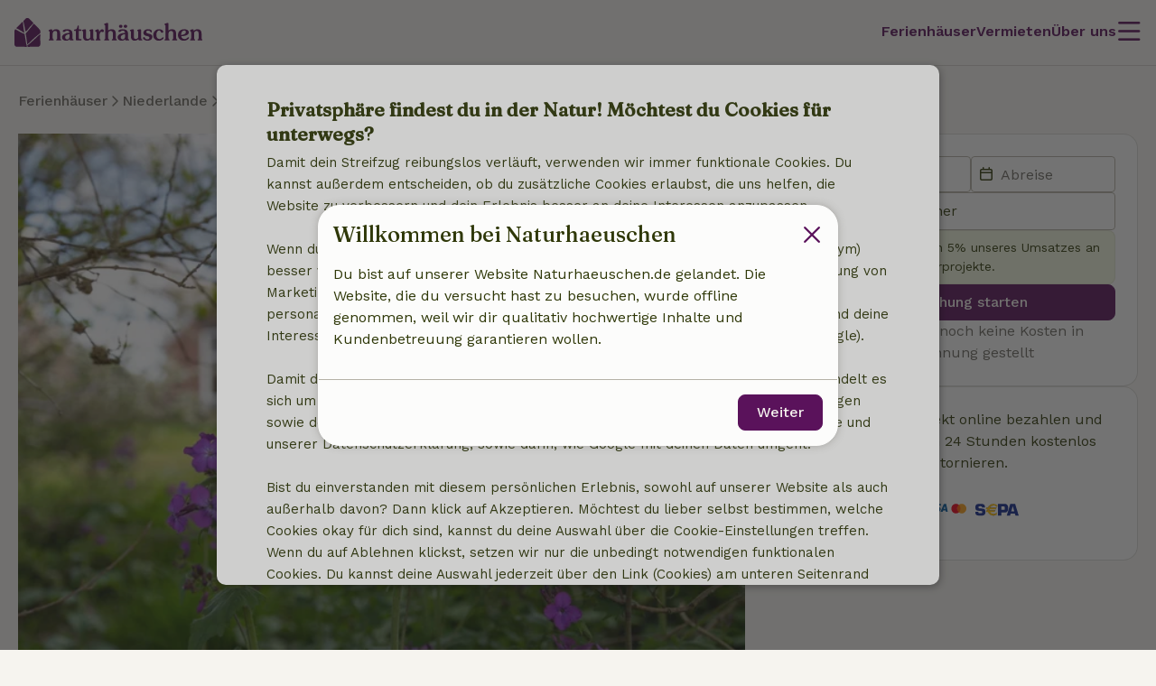

--- FILE ---
content_type: text/css
request_url: https://assets.nature.house/build/9033.54cb54f2.css
body_size: 4626
content:
.nh-input-new,.nh-input-new__container{--input-width:100%;--input-min-height:2.5rem;--input-padding:0.5rem;--input-border-radius:0.25rem;--input-border-thickness:1px;--input-padding-icon:1.5rem;--input-font-size:var(--font-size-base);--input-font-weight:var(--font-weight-regular);--input-font-style:normal;--input-line-height:1;--input-text-align:left;--input-outline:0;--input-box-shadow:none;--input-background-color:var(--color-background--2);--input-border-color:var(--color-neutral--600);--input-placeholder-color:var(--color-placeholder);--input-color:var(--color-text--1)}.nh-input-new{-webkit-appearance:none;appearance:none;background-color:var(--input-background-color);border:1px solid var(--input-border-color);border-radius:var(--input-border-radius);box-shadow:var(--input-box-shadow);box-sizing:border-box;color:var(--input-color);cursor:auto;display:flex;font-family:inherit;font-size:var(--input-font-size);font-style:var(--input-font-style);font-weight:var(--input-font-weight);line-height:var(--input-line-height);min-height:var(--input-min-height);outline:var(--input-outline);padding:var(--input-padding);text-align:var(--input-text-align);transition-duration:.2s;transition-property:border-color,box-shadow,background-color;transition-timing-function:ease-in-out;width:var(--input-width)}.nh-input-new::placeholder{color:var(--input-placeholder-color)}.nh-input-new:focus,.nh-input-new[active]{--input-border-color:var(--color-secondary--800)}.nh-input-new[type=search]::-webkit-search-cancel-button{display:none}.nh-input-new:disabled,.nh-input-new:disabled+label,.nh-input-new[aria-disabled],.nh-input-new[aria-disabled]+label{--input-color:var(--color-disabled);--input-placeholder-color:var(--color-disabled);--input-background-color:var(--color-neutral--200);--input-border-color:var(--color-neutral--200);cursor:not-allowed}.nh-input-new[type=checkbox],.nh-input-new[type=radio]{--input-min-height:1.5rem;border-color:var(--color-neutral--600);color:var(--color-text--2);cursor:pointer;height:1.5em;margin:0;padding:0;position:relative;width:1.5rem}.nh-input-new[type=checkbox].focus-visible,.nh-input-new[type=radio].focus-visible{outline:2px solid var(--color-border--focus)}.nh-input-new[type=checkbox]:focus-visible,.nh-input-new[type=radio]:focus-visible{outline:2px solid var(--color-border--focus)}.nh-input-new[type=checkbox]:disabled,.nh-input-new[type=checkbox][aria-disabled],.nh-input-new[type=radio]:disabled,.nh-input-new[type=radio][aria-disabled]{border-color:var(--color-neutral--200);cursor:not-allowed}.nh-input-new[type=checkbox]:hover:not(:checked):not(:disabled),.nh-input-new[type=radio]:hover:not(:checked):not(:disabled){border-color:var(--color-secondary--800)}.nh-input-new[type=checkbox]:checked,.nh-input-new[type=radio]:checked{background-color:var(--color-secondary--800);background-size:.75rem;border-color:var(--color-secondary--800)}.nh-input-new[type=checkbox]:checked:after,.nh-input-new[type=radio]:checked:after{background-color:var(--color-neutral--50);content:"";display:block;height:100%;-webkit-mask:url(https://assets.nature.house/design-system/icons/regular/check.svg) no-repeat 50% 50%;mask:url(https://assets.nature.house/design-system/icons/regular/check.svg) no-repeat 50% 50%;-webkit-mask-size:50%;mask-size:50%;position:absolute;width:100%}.nh-input-new[type=checkbox]:checked:active,.nh-input-new[type=checkbox]:checked:hover,.nh-input-new[type=radio]:checked:active,.nh-input-new[type=radio]:checked:hover{background-color:var(--color-secondary--800);border-color:var(--color-secondary--800)}.nh-input-new[type=checkbox]:checked:disabled,.nh-input-new[type=checkbox]:checked[aria-disabled],.nh-input-new[type=radio]:checked:disabled,.nh-input-new[type=radio]:checked[aria-disabled]{background-color:var(--color-neutral--200);border-color:var(--color-neutral--200)}.nh-input-new[type=checkbox]:checked:disabled:after,.nh-input-new[type=checkbox]:checked[aria-disabled]:after,.nh-input-new[type=radio]:checked:disabled:after,.nh-input-new[type=radio]:checked[aria-disabled]:after{background-color:var(--color-neutral--600)}.nh-input-new--clearable{padding-right:var(--input-padding-icon)}.nh-input-new--toggle[type=checkbox]{cursor:pointer;left:6px;opacity:0;position:absolute;top:2px}.nh-input-new--toggle[type=checkbox]:disabled+.nh-label-new:before,.nh-input-new--toggle[type=checkbox][aria-disabled]+.nh-label-new:before{background-color:var(--color-neutral--400);border-color:var(--color-neutral--400)}.nh-input-new--toggle[type=checkbox]:disabled+.nh-label-new:after,.nh-input-new--toggle[type=checkbox]:disabled+.nh-label-new:before,.nh-input-new--toggle[type=checkbox][aria-disabled]+.nh-label-new:after,.nh-input-new--toggle[type=checkbox][aria-disabled]+.nh-label-new:before{cursor:not-allowed}.nh-input-new--toggle[type=checkbox]:focus+.nh-label-new:before{border-color:var(--color-border--focus)}.nh-input-new--toggle[type=checkbox]+.nh-label-new{--toggle-color:var(--color-text--2);line-height:2.5rem;padding-left:5rem;position:relative}.nh-input-new--toggle[type=checkbox]+.nh-label-new:before{background-color:var(--color-neutral--600);border:1px solid var(--color-neutral--600);border-radius:1.25rem;box-sizing:border-box;content:"";cursor:pointer;height:2.5rem;left:0;position:absolute;transition:background-color .2s;width:4.5rem}.nh-input-new--toggle[type=checkbox]+.nh-label-new:after{background-color:var(--color-neutral--50);border-color:var(--color-neutral--50);border-radius:50%;bottom:0;content:"";cursor:pointer;height:2rem;left:.25rem;margin:auto;position:absolute;top:0;transform:translate(0);transition:transform .2s;width:2rem}.nh-input-new--toggle[type=checkbox]:checked+.nh-label-new:before{background-color:var(--color-secondary--800);border-color:var(--color-secondary--800)}.nh-input-new--toggle[type=checkbox]:checked+.nh-label-new:after{background-color:var(--color-neutral--50);border-color:var(--color-neutral--50);transform:translate(2rem)}.nh-input-new--toggle[type=checkbox]:checked:disabled+.nh-label-new:before,.nh-input-new--toggle[type=checkbox]:checked[aria-disabled]+.nh-label-new:before{background-color:var(--color-neutral--600);border-color:var(--color-neutral--600)}.nh-input-new[type=radio]{border-radius:50%}.nh-input-new[type=date]{display:inline-flex;gap:.5rem}.nh-input-new[type=date]::-webkit-calendar-picker-indicator{order:1}.nh-input-new[type=date]::-webkit-datetime-edit{order:2}.nh-input-new__container{display:flex;flex-direction:row;position:relative;width:100%}.nh-input-new__container .nh-input-new__icon{padding-left:calc(var(--input-padding-icon) + var(--input-padding))}.nh-input-new__container .nh-input-new__icon-container{--icon-fill:var(--color-secondary--800);align-items:center;background:#0000;border-radius:var(--input-border-radius) 0 0 var(--input-border-radius);display:flex;height:calc(100% - var(--input-border-thickness)*2);justify-content:flex-end;left:var(--input-border-thickness);min-width:var(--input-padding-icon);pointer-events:none;position:absolute;top:var(--input-border-thickness)}select.nh-input-new{background-image:url("data:image/svg+xml; utf8, %3Csvg%20xmlns%3D%22http%3A%2F%2Fwww.w3.org%2F2000%2Fsvg%22%20viewBox%3D%220%200%20384%20512%22%3E%3Cpath%20fill%3D%22%232F3808%22%20d%3D%22M360.5%20217.5l-152%20143.1C203.9%20365.8%20197.9%20368%20192%20368s-11.88-2.188-16.5-6.562L23.5%20217.5C13.87%20208.3%2013.47%20193.1%2022.56%20183.5C31.69%20173.8%2046.94%20173.5%2056.5%20182.6L192%20310.9l135.5-128.4c9.562-9.094%2024.75-8.75%2033.94%20.9375C370.5%20193.1%20370.1%20208.3%20360.5%20217.5z%22%2F%3E%3C%2Fsvg%3E");background-position:right var(--input-padding) center;background-repeat:no-repeat;background-size:1rem}select.nh-input-new:disabled,select.nh-input-new[aria-disabled]{background-image:url("data:image/svg+xml; utf8, %3Csvg%20xmlns%3D%22http%3A%2F%2Fwww.w3.org%2F2000%2Fsvg%22%20viewBox%3D%220%200%20384%20512%22%3E%3Cpath%20fill%3D%22%23cbc7bd%22%20d%3D%22M360.5%20217.5l-152%20143.1C203.9%20365.8%20197.9%20368%20192%20368s-11.88-2.188-16.5-6.562L23.5%20217.5C13.87%20208.3%2013.47%20193.1%2022.56%20183.5C31.69%20173.8%2046.94%20173.5%2056.5%20182.6L192%20310.9l135.5-128.4c9.562-9.094%2024.75-8.75%2033.94%20.9375C370.5%20193.1%20370.1%20208.3%20360.5%20217.5z%22%2F%3E%3C%2Fsvg%3E")}select.nh-input-new:disabled,select.nh-input-new:disabled+label,select.nh-input-new[aria-disabled],select.nh-input-new[aria-disabled]+label{cursor:not-allowed}.nh-anchor{--anchor-color:var(--color-primary--800);--anchor-underline:none;--anchor-font-weight:var(--font-weight-medium);align-items:center;color:var(--anchor-color);display:inline-flex;font-weight:var(--anchor-font-weight);gap:.5rem;outline:none;text-decoration:none}.nh-anchor__label{-webkit-text-decoration:var(--anchor-underline);text-decoration:var(--anchor-underline)}.nh-anchor:hover{--anchor-color:var(--color-primary--600);--anchor-underline:underline}.nh-anchor.focus-visible{outline:2px solid var(--color-border--focus)}.nh-anchor:focus-visible{outline:2px solid var(--color-border--focus)}.nh-anchor:not([class]){-webkit-text-decoration-skip:ink;text-decoration-skip-ink:auto}.nh-anchor--inline .nh-anchor__label,p .nh-anchor .nh-anchor__label{--anchor-underline:underline;--anchor-font-weight:inherit}.nh-anchor--icon-right .nh-anchor__label{order:1}.nh-anchor--icon-right .nh-anchor__icon{order:2}nh-date-from-to.nh-input-new{--input-line-height:1.5;justify-content:space-evenly}nh-date-from-to.nh-input-new.nh-date-from-to--hidden{position:absolute;visibility:hidden;z-index:-1}nh-date-from-to.nh-input-new::part(divider){color:var(--color-disabled);flex:0;padding-right:var(--input-padding)}nh-date-from-to.nh-input-new::part(end-placeholder),nh-date-from-to.nh-input-new::part(start-placeholder){color:var(--input-placeholder-color);flex:0 0 6.25rem;margin-right:auto}nh-date-from-to.nh-input-new::part(end-value),nh-date-from-to.nh-input-new::part(start-value){color:var(--input-color);flex:0 0 6.25rem;margin-right:auto}nh-date-from-to.nh-input-new::part(value-element){color:var(--input-color)}.nh-label-new{align-items:center;cursor:pointer;display:flex;flex-direction:row;font-weight:var(--font-weight-semi-bold);gap:.5rem;line-height:1.375rem;margin-bottom:.25rem;touch-action:manipulation;transition-duration:.2s;transition-property:left,top,font-weight,font-size;transition-timing-function:ease-in-out}.nh-label-new--small{font-size:.875rem;font-weight:var(--font-weight-medium)}.nh-label-new--regular{font-weight:var(--font-weight-regular)}.nh-label-new--sr-only{clip:rect(0,0,0,0);border:0;height:1px;margin:-1px;overflow:hidden;padding:0;position:absolute;width:1px}.nh-label-new__text{position:relative}.nh-label-new__payment-icon{align-items:center;aspect-ratio:36/24;border:1px solid var(--color-border--2);border-radius:.25rem;box-sizing:border-box;display:flex;justify-content:center;padding:.25rem;width:2.25rem}.nh-input-new:disabled+.nh-label-new,.nh-input-new[aria-disabled]+.nh-label-new{-webkit-user-select:none;user-select:none}nh-tool-tip{--tool-tip-arrow-size:0.75rem;--tool-tip-border-color:var(--color-neutral--50);--tool-tip-z-index:var(--z-index-overlay);--tool-tip-font-weight:var(--font-weight-regular);background-color:var(--color-neutral--50);border:1px solid var(--tool-tip-border-color);border-radius:.25rem;box-shadow:var(--box-shadow--1);color:var(--color-secondary--800);display:none;font-weight:var(--tool-tip-font-weight);gap:.5rem;height:-webkit-fit-content;height:-moz-fit-content;height:fit-content;left:0;max-width:19rem;min-width:3.5rem;padding:.25rem .5rem;position:absolute;top:0;white-space:normal;width:-webkit-max-content;width:max-content;z-index:var(--tool-tip-z-index)}@supports (filter:drop-shadow(0 0)){nh-tool-tip{box-shadow:unset;filter:drop-shadow(0 0 .25rem var(--color-neutral--800-40))}}nh-tool-tip[show]{display:flex}nh-tool-tip [slot=close]{display:none;height:-webkit-max-content;height:max-content;position:relative}nh-tool-tip [slot=close]:after{background:#0000;content:"";display:block;height:2rem;left:50%;position:absolute;top:50%;transform:translate(-50%,-50%);width:2rem;z-index:-1}nh-tool-tip [slot=arrow]{background-color:var(--color-neutral--50);height:var(--tool-tip-arrow-size);position:absolute;transform:rotate(45deg);width:var(--tool-tip-arrow-size);z-index:-1}@media (pointer:coarse){nh-tool-tip [slot=close]{display:block}}.nh-form-field{--input-border-radius:0.25rem;align-items:flex-start;color:var(--color-text-highlight--2);display:flex;flex-flow:column nowrap;position:relative}.nh-form-field+.nh-form-field{margin-top:1.25rem}.nh-form-field .nh-label-new{order:1}.nh-form-field .nh-input-new,.nh-form-field .nh-input-new__container{order:2}.nh-form-field__clear{align-items:center;background-color:var(--color-disabled);border:0;border-radius:100%;bottom:0;color:var(--color-text--2);cursor:pointer;display:flex;height:1.25rem;justify-content:center;padding:0;position:absolute;right:.75rem;top:auto;transform:translateY(-50%);width:1.25rem;z-index:1}.nh-form-field__clear[hidden]{display:none}.nh-form-field__clear.focus-visible{border:1px solid var(--color-neutral--400);outline:2px solid var(--color-border--focus)}.nh-form-field__clear:focus-visible{border:1px solid var(--color-neutral--400);outline:2px solid var(--color-border--focus)}.nh-form-field--error .nh-form-field__clear{right:2rem}.nh-form-field:not(.nh-form-field--checkbox,.nh-form-field--radio).nh-form-field--error:not(.nh-form-field--disabled) .nh-input-new{--input-border-color:var(--color-quinary--600);--input-placeholder-color:var(--color-placeholder);background-image:url("data:image/svg+xml;utf8,%3Csvg%20xmlns%3D%22http%3A%2F%2Fwww.w3.org%2F2000%2Fsvg%22%20viewBox%3D%220%200%20512%20512%22%3E%3Cpath%20fill%3D%22%23C91A41FF%22%20d%3D%22M256%200C114.6%200%200%20114.6%200%20256s114.6%20256%20256%20256%20256-114.6%20256-256S397.4%200%20256%200zm0%20464c-114.7%200-208-93.31-208-208S141.3%2048%20256%2048s208%2093.31%20208%20208-93.3%20208-208%20208zm0-160c13.25%200%2024-10.75%2024-24V152c0-13.2-10.7-24-24-24s-24%2010.8-24%2024v128c0%2013.3%2010.8%2024%2024%2024zm0%2033.1c-17.36%200-31.44%2014.08-31.44%2031.44C224.6%20385.9%20238.6%20400%20256%20400s31.44-14.08%2031.44-31.44C287.4%20351.2%20273.4%20337.1%20256%20337.1z%22%2F%3E%3C%2Fsvg%3E");background-position:right .5rem center;background-repeat:no-repeat;background-size:1rem;padding-right:2.5rem}.nh-form-field:not(.nh-form-field--checkbox,.nh-form-field--radio).nh-form-field--clearable .nh-input-new{padding-right:2.5rem}.nh-form-field--minimal .nh-input-new,.nh-form-field--minimal .nh-input-new__container{order:2}.nh-form-field--minimal .nh-input-new{background-color:initial;border:unset;border-bottom:1px solid var(--color-secondary--800);border-radius:unset}.nh-form-field--minimal .nh-input-new:placeholder-shown+.nh-label-new{cursor:text;font-size:var(--font-size-regular);font-weight:var(--font-weight-regular);top:.75rem}.nh-form-field--minimal .nh-input-new::placeholder{opacity:0;transition:opacity .2s ease-in-out}.nh-form-field--minimal .nh-input-new:focus::placeholder{opacity:1}.nh-form-field--minimal .nh-input-new+.nh-label-new{top:.75rem}.nh-form-field--minimal .nh-input-new--show-placeholder::placeholder{opacity:1}.nh-form-field--minimal.nh-form-field--icon .nh-label-new{left:3.5rem}.nh-form-field--icon.nh-form-field--minimal .nh-input-new:focus+.nh-label-new,.nh-form-field--icon.nh-form-field--minimal .nh-label-new{position:absolute;top:-.75rem}.nh-form-field--icon.nh-form-field--minimal .nh-label-new{left:2.5rem}.nh-form-field--icon.nh-form-field--minimal .nh-input-new:focus+.nh-label-new{left:0}.nh-form-field--minimal .nh-input-new:focus+.nh-label-new,.nh-form-field--minimal .nh-input-new:not(:placeholder-shown)+.nh-label-new{color:var(--color-text--1);left:0;top:-.75rem}.nh-form-field--minimal .nh-input-new:focus+.nh-label-new,.nh-form-field--minimal .nh-label-new{font-weight:var(--font-weight-semi-bold);max-width:100%;order:1;position:absolute;top:-.75rem}.nh-form-field--minimal .nh-label-new{left:.5rem}.nh-form-field--minimal .nh-input-new:focus+.nh-label-new{left:0}.nh-form-field--error.nh-form-field--minimal .nh-input-new+.nh-label-new,.nh-form-field--error.nh-form-field--minimal .nh-label-new{color:var(--color-quinary--600)}.nh-form-field--minimal.nh-form-field--disabled .nh-input-new{border-bottom-color:var(--color-disabled)}.nh-form-field.nh-form-field--disabled .nh-label-new__icon{opacity:.4}.nh-form-field--checkbox,.nh-form-field--radio{align-items:center;flex-direction:row;gap:.5rem}.nh-form-field--checkbox .nh-input-new,.nh-form-field--radio .nh-input-new{flex-shrink:0;order:1}.nh-form-field--checkbox .nh-label-new,.nh-form-field--radio .nh-label-new{font-size:var(--font-size-regular);font-weight:var(--font-weight-regular);margin:0;order:2}.nh-form-field--checkbox.nh-form-field--disabled .nh-label-new,.nh-form-field--radio.nh-form-field--disabled .nh-label-new{color:var(--color-disabled)}.nh-form-field--checkbox.nh-form-field--disabled .nh-label-new__icon,.nh-form-field--radio.nh-form-field--disabled .nh-label-new__icon{opacity:.4}.nh-form-field__error-text{color:var(--color-danger--text);display:none;font-size:var(--font-size-small);font-weight:var(--font-weight-semi-bold);line-height:1.5rem;margin-bottom:0;margin-top:0;order:3}.nh-form-field--error .nh-form-field__error-text{display:block}.nh-form-field__help-text{color:var(--color-neutral--800);display:inline;font-size:var(--font-size-small);font-weight:var(--font-weight-regular);line-height:1.25rem;margin:0;order:4;padding-top:.25rem}.nh-form-field__help-text nh-icon{--icon-fill:var(--color-secondary--800);float:left;padding:.25rem .25rem 0 0}.nh-form-field__help-text a{cursor:pointer;font-size:var(--font-size-small);font-weight:var(--font-weight-regular)}.nh-form-field--hidden{position:absolute;top:0;visibility:hidden}.nh-form-field--attached input{border-bottom-right-radius:unset;border-right:unset;border-top-right-radius:unset}@media (min-width:1024px){.nh-form-field--horizontal{--available-space:calc(50% - 0.5rem);align-items:center;column-gap:1rem;flex-flow:row wrap;justify-content:space-between}.nh-form-field--horizontal .nh-input-new__container,.nh-form-field--horizontal .nh-label-new,.nh-form-field--horizontal>.nh-input-new{flex:0 0 var(--available-space);max-width:var(--available-space)}.nh-form-field--horizontal .nh-form-field__error-text,.nh-form-field--horizontal .nh-form-field__help-text{flex:0 0 var(--available-space);margin-left:auto}}.line-divider,hr{--line-divider-background:var(--color-neutral--600);margin:.96875rem auto}hr{background-color:var(--line-divider-background);border:0;display:block;height:1px;width:100%}.line-divider{align-items:center;display:flex;flex-direction:row;font-size:var(--font-size-small)}.line-divider:after,.line-divider:before{background-color:var(--line-divider-background);content:"";height:1px;width:100%}.line-divider span{line-height:1px;padding-left:.25rem;padding-right:.25rem;white-space:nowrap}@media (--tablet ){.line-divider,hr{margin-bottom:1.96875rem;margin-top:1.96875rem}.line-divider{font-size:var(--font-size)}}.nh-form-row{display:flex;flex-flow:column nowrap;gap:1.25rem}.nh-form-field+.nh-form-row,.nh-form-row+.nh-form-field,.nh-form-row+.nh-form-row{margin-top:1.25rem}.nh-form-row .nh-form-field{flex:1}.nh-form-row--horizontal .nh-form-field{justify-content:start}.nh-form-row--horizontal .nh-form-field+.nh-form-field{margin-top:0}@media (min-width:768px){.nh-form-row{flex-flow:row wrap;gap:1rem}}.nh-status-panel{--status-panel-border-color:var(--color-border--1);--status-panel-padding:0.4375rem 1rem 0.4375rem 0.4375rem;--status-panel-border-radius:0.5rem;--status-panel-background-color:#0000;--status-panel-gap:0.75rem;--status-panel-color:var(--color-text--1);--status-panel-display:grid;background-color:var(--status-panel-background-color);border:1px solid var(--status-panel-border-color);border-radius:var(--status-panel-border-radius);box-sizing:border-box;display:var(--status-panel-display);gap:var(--status-panel-gap);grid-template-columns:auto 1fr;overflow-x:auto;padding:var(--status-panel-padding)}.nh-status-panel--success{--icon-fill:var(--color-secondary--600);--status-panel-border-color:var(--color-secondary--600);--status-panel-background-color:var(--color-secondary--200)}.nh-status-panel--error{--icon-fill:var(--color-quinary--600);--status-panel-border-color:var(--color-quinary--600);--status-panel-background-color:var(--color-quinary--200)}.nh-status-panel--warning{--icon-fill:var(--color-tertiary--600);--status-panel-border-color:var(--color-tertiary--600);--status-panel-background-color:var(--color-tertiary--200)}.nh-status-panel--info{--icon-fill:var(--color-quaternary--600);--status-panel-border-color:var(--color-quaternary--600);--status-panel-background-color:var(--color-quaternary--200)}.nh-status-panel .nh-icon{padding-top:.125rem}.nh-status-panel .nh-anchor{font-weight:var(--font-weight-semi-bold)}.nh-status-panel .nh-button{width:-webkit-max-content;width:max-content}.nh-status-panel .nh-anchor,.nh-status-panel .nh-button{grid-column:2}.nh-status-panel__heading{font-size:var(--font-size-base);font-weight:var(--font-weight-semi-bold)}.nh-status-panel__label{margin:0}@media (min-width:768px){.nh-status-panel{--status-panel-display:flex;flex-flow:row nowrap}.nh-status-panel .nh-anchor,.nh-status-panel .nh-button{margin-left:auto}}.nh-notification-container{--toast--gap:0.5rem;display:flex;flex-flow:column nowrap;margin:0;padding:.5rem;position:fixed;z-index:300}.nh-notification-container:empty{padding:0}.nh-notification-container[data-position^=top-]{flex-direction:column-reverse;top:0}.nh-notification-container[data-position^=bottom-]{bottom:0}.nh-notification-container[data-position$=-left]{left:0}.nh-notification-container[data-position$=-right]{margin-left:auto;right:0}nh-notification-item{--notification-color-default:var(--color-text--1);--notification-color-light:var(--color-placeholder);--notification-color-info:var(--color-quaternary--600);--notification-color-info-light:var(--color-quaternary--200);--notification-color-warning:var(--color-tertiary--600);--notification-color-warning-light:var(--color-tertiary--200);--notification-color-error:var(--color-quinary--600);--notification-color-error-light:var(--color-quinary--200);--notification-color-success:var(--color-secondary--600);--notification-color-success-light:var(--color-secondary--200);--notification-type-color:var(--notification-color-default);--notification-type-color-light:var(--notification-color-light);align-items:flex-start;animation-fill-mode:both;background-color:var(--color-neutral--50);border-left:.5rem solid var(--notification-type-color);border-radius:.5rem;box-shadow:var(--box-shadow--1);box-sizing:border-box;color:var(--color-text-highlight--2);display:flex;gap:.5rem;justify-content:space-between;margin-bottom:var(--toast--gap);min-height:2.5rem;overflow:hidden;padding:.5rem;position:relative;width:100%}nh-notification-item[type=info]{--notification-type-color:var(--notification-color-info);--notification-type-color-light:var(--notification-color-info-light)}nh-notification-item[type=warning]{--notification-type-color:var(--notification-color-warning);--notification-type-color-light:var(--notification-color-warning-light)}nh-notification-item[type=error]{--notification-type-color:var(--notification-color-error);--notification-type-color-light:var(--notification-color-error-light)}nh-notification-item[type=success]{--notification-type-color:var(--notification-color-success);--notification-type-color-light:var(--notification-color-success-light)}nh-notification-item[show]{animation-duration:.3s}nh-notification-item[hide]{animation-duration:.5s}.nh-notification-container nh-notification-item[show]{animation-name:slideInFromTop}.nh-notification-container nh-notification-item[hide]{animation-name:slideOutToRight}nh-notification-item::part(icon){color:var(--notification-type-color);display:flex;margin-top:.25rem}nh-notification-item::part(close-icon){color:var(--color-secondary--800);cursor:pointer}nh-notification-item [slot=content]{flex-basis:100%}nh-notification-item [slot=content] button{background:none;border:none;padding:0}nh-notification-item [slot=content] [part=progress-bar]{animation-fill-mode:both;animation-name:shrinkHorizontal;animation-timing-function:linear;background-color:var(--notification-type-color-light);bottom:0;display:block;height:.25rem;left:0;margin-top:.5rem;position:absolute;transform-origin:left;width:100%}@media (--tablet ){.nh-notification-container{width:30rem}.nh-notification-container[data-position$=-right] nh-notification-item{transform:translateX(110%)}.nh-notification-container[data-position$=-right] nh-notification-item[show]{animation-name:slideInFromRight}.nh-notification-container[data-position$=-left] nh-notification-item{transform:translateX(-110%)}.nh-notification-container[data-position$=-left] nh-notification-item[show]{animation-name:slideInFromLeft}.nh-notification-container[data-position$=-left] nh-notification-item[hide]{animation-name:slideOutToLeft}}.nh-login-form .nh-button--apple,.nh-login-form .nh-button--google,.nh-login-form button:not([size=inline]){flex-shrink:1;width:100%}.nh-login-form .nh-status-panel{margin-bottom:1.25rem}.nh-login-form__footer{color:var(--color-neutral--800);text-align:center}

--- FILE ---
content_type: application/javascript
request_url: https://assets.nature.house/build/6836.d0a131e5.js
body_size: 6363
content:
!function(){try{var e="undefined"!=typeof window?window:"undefined"!=typeof global?global:"undefined"!=typeof self?self:{},t=(new e.Error).stack;t&&(e._sentryDebugIds=e._sentryDebugIds||{},e._sentryDebugIds[t]="e55828c1-a5a6-4846-8dd5-60b94933e350",e._sentryDebugIdIdentifier="sentry-dbid-e55828c1-a5a6-4846-8dd5-60b94933e350")}catch(e){}}();var _sentryModuleMetadataGlobal="undefined"!=typeof window?window:"undefined"!=typeof global?global:"undefined"!=typeof self?self:{};_sentryModuleMetadataGlobal._sentryModuleMetadata=_sentryModuleMetadataGlobal._sentryModuleMetadata||{},_sentryModuleMetadataGlobal._sentryModuleMetadata[(new _sentryModuleMetadataGlobal.Error).stack]=Object.assign({},_sentryModuleMetadataGlobal._sentryModuleMetadata[(new _sentryModuleMetadataGlobal.Error).stack],{"_sentryBundlerPluginAppKey:naturehouse":!0});var _global="undefined"!=typeof window?window:"undefined"!=typeof global?global:"undefined"!=typeof self?self:{};_global.SENTRY_RELEASE={id:"9f607ecee223a5da3aa94e9ced1bf871e129e5a4"},(self.webpackChunknature_house=self.webpackChunknature_house||[]).push([[6836],{"EQ+1":(e,t,a)=>{"use strict";a.d(t,{Z:()=>p});a("3bBZ");var i,s,r,n,o,l=a("KXtP"),h=a("3HUB"),d=a("hjzR"),c=function(e,t,a,i){if("a"===a&&!i)throw new TypeError("Private accessor was defined without a getter");if("function"==typeof t?e!==t||!i:!t.has(e))throw new TypeError("Cannot read private member from an object whose class did not declare it");return"m"===a?i:"a"===a?i.call(e):i?i.value:t.get(e)},u=function(e,t,a,i,s){if("m"===i)throw new TypeError("Private method is not writable");if("a"===i&&!s)throw new TypeError("Private accessor was defined without a setter");if("function"==typeof t?e!==t||!s:!t.has(e))throw new TypeError("Cannot write private member to an object whose class did not declare it");return"a"===i?s.call(e,a):s?s.value=a:t.set(e,a),a};class f extends l.Z{static getInstance(){return null===c(this,i,"f",s)&&u(this,i,new i,"f",s),c(this,i,"f",s)}static destroyInstance(){u(this,i,null,"f",s)}constructor(){super(),r.set(this,d.u.ARRIVAL),n.set(this,null),o.set(this,null),this.setInitialValues=e=>{let{arrivalDate:t,departureDate:a}=e;this.arrivalDate=t,this.departureDate=a},this.activateArrival=()=>{u(this,r,d.u.ARRIVAL,"f"),this.notify()},this.activateDeparture=()=>{u(this,r,d.u.DEPARTURE,"f"),this.notify()},this.update=e=>{let{arrivalDate:t,departureDate:a}=e;this.arrivalDate=t,this.departureDate=a,!t||a?this.activateArrival():this.activateDeparture()},this.clearArrivalDate=()=>{this.update({arrivalDate:null,departureDate:null})},this.clearDepartureDate=()=>{this.update({arrivalDate:this.arrivalDate,departureDate:null})},this.resetDates=()=>{this.arrivalDate=null,this.departureDate=null,this.activateArrival()}}get activeSelectedState(){return c(this,r,"f")}get arrivalDate(){return c(this,n,"f")}set arrivalDate(e){null!==e&&(0,h.Rp)(new Date(e))?u(this,n,e,"f"):u(this,n,null,"f")}get departureDate(){return c(this,o,"f")}set departureDate(e){null!==e&&(0,h.Rp)(new Date(e))?u(this,o,e,"f"):u(this,o,null,"f")}}i=f,r=new WeakMap,n=new WeakMap,o=new WeakMap,s={value:null};const p=f},hjzR:(e,t,a)=>{"use strict";var i,s;a.d(t,{u:()=>s}),function(e){e.WEEKEND="weekend",e.LONG_WEEKEND="long_weekend",e.MIDWEEK="midweek"}(i||(i={})),function(e){e.ARRIVAL="arrival",e.DEPARTURE="departure"}(s||(s={}))},HCOG:(e,t,a)=>{"use strict";a.d(t,{Z:()=>B});a("3bBZ");var i=a("3441"),s=a("o7nz"),r=a("5OZa"),n=a("EQ+1");class o{constructor(e){this.travelPeriodUIManager=e,r.Z.getInstance().attach(this),this.travelPeriodStateManager=n.Z.getInstance(),this.travelPeriodStateManager.attach(this)}}var l,h=function(e,t,a,i){if("a"===a&&!i)throw new TypeError("Private accessor was defined without a getter");if("function"==typeof t?e!==t||!i:!t.has(e))throw new TypeError("Cannot read private member from an object whose class did not declare it");return"m"===a?i:"a"===a?i.call(e):i?i.value:t.get(e)},d=function(e,t,a,i,s){if("m"===i)throw new TypeError("Private method is not writable");if("a"===i&&!s)throw new TypeError("Private accessor was defined without a setter");if("function"==typeof t?e!==t||!s:!t.has(e))throw new TypeError("Cannot write private member to an object whose class did not declare it");return"a"===i?s.call(e,a):s?s.value=a:t.set(e,a),a};l=new WeakMap;const c=class extends o{constructor(){super(...arguments),l.set(this,null)}get field(){return h(this,l,"f")}set field(e){e&&(e.addEventListener("clear",this.handleClearEvent),e.addEventListener("click",this.handleClickEvent)),d(this,l,e,"f")}update(e){if(null!==this.field&&(e instanceof n.Z&&(this.field.input.value=this.date?(0,s._A)(this.date.toDateString(),s.I2.SHORT_WITH_WEEKDAY):"",this.field.input.dispatchEvent(new Event("change"))),e instanceof r.Z)){const{type:t}=e;this.field.toggleAttribute("hidden",t===r.L.FLEXIBLE)}}setActive(){this.field&&this.field.setActive()}setInactive(){this.field&&this.field.setInactive()}isVisible(){return!!this.field&&("function"==typeof this.field.checkVisibility?this.field.checkVisibility():this.field.offsetWidth>0&&this.field.offsetHeight>0)}};class u extends c{constructor(){super(...arguments),this.handleClearEvent=()=>{this.travelPeriodStateManager.resetDates()},this.handleClickEvent=()=>{this.travelPeriodStateManager.activateArrival()}}get date(){return this.travelPeriodStateManager.arrivalDate}}var f,p,v=function(e,t,a,i){if("a"===a&&!i)throw new TypeError("Private accessor was defined without a getter");if("function"==typeof t?e!==t||!i:!t.has(e))throw new TypeError("Cannot read private member from an object whose class did not declare it");return"m"===a?i:"a"===a?i.call(e):i?i.value:t.get(e)},w=function(e,t,a,i,s){if("m"===i)throw new TypeError("Private method is not writable");if("a"===i&&!s)throw new TypeError("Private accessor was defined without a setter");if("function"==typeof t?e!==t||!s:!t.has(e))throw new TypeError("Cannot write private member to an object whose class did not declare it");return"a"===i?s.call(e,a):s?s.value=a:t.set(e,a),a};f=new WeakMap,p=new WeakMap;const m=class extends o{constructor(){super(...arguments),f.set(this,null),p.set(this,(()=>{const e=document.body.querySelector('[data-role="arrival-departure-input-container"]');e&&this.travelPeriodUIManager.openDialog(e)}))}get field(){return v(this,f,"f")}set field(e){e&&(e.addEventListener("clear",this.handleClearEvent),e.addEventListener("clear",v(this,p,"f")),e.addEventListener("click",v(this,p,"f")),e.addEventListener("click",this.handleClickEvent)),w(this,f,e,"f")}get hiddenInput(){return document.querySelector(this.hiddenInputSelector)}update(e){null!==this.field&&null!==this.hiddenInput&&e instanceof n.Z&&(this.field.value=this.date?(0,s._A)(this.date.toDateString(),s.I2.SHORT):"",this.field.dispatchEvent(new Event("change")),this.hiddenInput.value=this.date?this.date.toISOString().split("T")[0]:"")}setActive(){this.field&&(this.field.focus({preventScroll:!0}),this.field.toggleAttribute("active",!0))}setInactive(){this.field&&(this.field.blur(),this.field.removeAttribute("active"))}};class b extends m{constructor(){super(...arguments),this.hiddenInputSelector='[data-name="arrivalDate"]',this.handleClearEvent=()=>{this.travelPeriodStateManager.resetDates()},this.handleClickEvent=()=>{this.travelPeriodStateManager.activateArrival()}}get date(){return this.travelPeriodStateManager.arrivalDate}}class g extends c{constructor(){super(...arguments),this.handleClearEvent=()=>{this.travelPeriodStateManager.clearDepartureDate()},this.handleClickEvent=()=>{this.travelPeriodStateManager.arrivalDate?this.travelPeriodStateManager.activateDeparture():this.travelPeriodStateManager.activateArrival()}}get date(){return this.travelPeriodStateManager.departureDate}}class E extends m{constructor(){super(...arguments),this.hiddenInputSelector='[data-name="departureDate"]',this.handleClearEvent=()=>{this.travelPeriodStateManager.clearDepartureDate()},this.handleClickEvent=()=>{this.travelPeriodStateManager.arrivalDate?this.travelPeriodStateManager.activateDeparture():this.travelPeriodStateManager.activateArrival()}}get date(){return this.travelPeriodStateManager.departureDate}}var y,k,M=a("hjzR"),A=function(e,t,a,i){if("a"===a&&!i)throw new TypeError("Private accessor was defined without a getter");if("function"==typeof t?e!==t||!i:!t.has(e))throw new TypeError("Cannot read private member from an object whose class did not declare it");return"m"===a?i:"a"===a?i.call(e):i?i.value:t.get(e)},D=function(e,t,a,i,s){if("m"===i)throw new TypeError("Private method is not writable");if("a"===i&&!s)throw new TypeError("Private accessor was defined without a setter");if("function"==typeof t?e!==t||!s:!t.has(e))throw new TypeError("Cannot write private member to an object whose class did not declare it");return"a"===i?s.call(e,a):s?s.value=a:t.set(e,a),a};y=new WeakMap,k=new WeakMap;const T=class{set dialog(e){null!==e&&(e.addEventListener("close",A(this,k,"f")),D(this,y,e,"f"))}get dialog(){return A(this,y,"f")}constructor(e){this.travelPeriodUIManager=e,y.set(this,null),this.openDialog=e=>{A(this,y,"f")&&!A(this,y,"f").isOpen&&A(this,y,"f").open({bindToElement:e})},k.set(this,(()=>{this.travelPeriodUIManager.deactivateArrivalFields(),this.travelPeriodUIManager.deactivateDepartureFields()}))}};var P,L=function(e,t,a,i,s){if("m"===i)throw new TypeError("Private method is not writable");if("a"===i&&!s)throw new TypeError("Private accessor was defined without a setter");if("function"==typeof t?e!==t||!s:!t.has(e))throw new TypeError("Cannot write private member to an object whose class did not declare it");return"a"===i?s.call(e,a):s?s.value=a:t.set(e,a),a},S=function(e,t,a,i){if("a"===a&&!i)throw new TypeError("Private accessor was defined without a getter");if("function"==typeof t?e!==t||!i:!t.has(e))throw new TypeError("Cannot read private member from an object whose class did not declare it");return"m"===a?i:"a"===a?i.call(e):i?i.value:t.get(e)};P=new WeakMap;const C=class{constructor(){P.set(this,null)}set calendar(e){L(this,P,e,"f")}setCalenderSelectState(e){null!==S(this,P,"f")&&(S(this,P,"f").selectState=e)}setSelectedDateRange(e,t){null!==S(this,P,"f")&&(S(this,P,"f").selectedDateRange=Object.assign(Object.assign({},S(this,P,"f").selectedDateRange),{start:e,end:t}))}};var W,I=function(e,t,a,i,s){if("m"===i)throw new TypeError("Private method is not writable");if("a"===i&&!s)throw new TypeError("Private accessor was defined without a setter");if("function"==typeof t?e!==t||!s:!t.has(e))throw new TypeError("Cannot write private member to an object whose class did not declare it");return"a"===i?s.call(e,a):s?s.value=a:t.set(e,a),a},j=function(e,t,a,i){if("a"===a&&!i)throw new TypeError("Private accessor was defined without a getter");if("function"==typeof t?e!==t||!i:!t.has(e))throw new TypeError("Cannot read private member from an object whose class did not declare it");return"m"===a?i:"a"===a?i.call(e):i?i.value:t.get(e)};W=new WeakMap;const x=class{set weekDays(e){I(this,W,e,"f")}constructor(){W.set(this,null),r.Z.getInstance().attach(this)}update(e){if(null!==j(this,W,"f")&&e instanceof r.Z){const{type:t}=e;j(this,W,"f").toggleAttribute("hidden",t===r.L.FLEXIBLE)}}};var _,O,R,F,Z,N,V,q,H=function(e,t,a,i){if("a"===a&&!i)throw new TypeError("Private accessor was defined without a getter");if("function"==typeof t?e!==t||!i:!t.has(e))throw new TypeError("Cannot read private member from an object whose class did not declare it");return"m"===a?i:"a"===a?i.call(e):i?i.value:t.get(e)},U=function(e,t,a,i,s){if("m"===i)throw new TypeError("Private method is not writable");if("a"===i&&!s)throw new TypeError("Private accessor was defined without a setter");if("function"==typeof t?e!==t||!s:!t.has(e))throw new TypeError("Cannot write private member to an object whose class did not declare it");return"a"===i?s.call(e,a):s?s.value=a:t.set(e,a),a};_=new WeakMap,O=new WeakMap,R=new WeakMap,F=new WeakMap,Z=new WeakMap,N=new WeakMap,V=new WeakMap,q=new WeakMap;const B=new class{set arrivalDateField(e){H(this,O,"f").field=e}set departureDateField(e){H(this,Z,"f").field=e}set arrivalDateInput(e){H(this,R,"f").field=e}set departureDateInput(e){H(this,N,"f").field=e}set calendar(e){H(this,F,"f").calendar=e}set dialog(e){H(this,V,"f").dialog=e}set weekDays(e){H(this,q,"f").weekDays=e}constructor(){_.set(this,void 0),O.set(this,void 0),R.set(this,void 0),F.set(this,void 0),Z.set(this,void 0),N.set(this,void 0),V.set(this,void 0),q.set(this,void 0),this.setCalendarState=e=>{H(this,F,"f").setCalenderSelectState(e)},this.setCalendarDateRange=(e,t)=>{H(this,F,"f").setSelectedDateRange(e,t)},this.activateArrivalFields=()=>{H(this,O,"f").setActive(),H(this,R,"f").setActive()},this.deactivateArrivalFields=()=>{H(this,O,"f").setInactive(),H(this,R,"f").setInactive()},this.activateDepartureFields=()=>{H(this,Z,"f").setActive(),H(this,N,"f").setActive()},this.deactivateDepartureFields=()=>{H(this,Z,"f").setInactive(),H(this,N,"f").setInactive()},this.openDialog=e=>{H(this,V,"f").openDialog(e)},this.getArrivalDateValue=()=>{var e,t;return null!==(t=null===(e=H(this,R,"f").hiddenInput)||void 0===e?void 0:e.value)&&void 0!==t?t:null},this.getDepartureDateValue=()=>{var e,t;return null!==(t=null===(e=H(this,N,"f").hiddenInput)||void 0===e?void 0:e.value)&&void 0!==t?t:null},U(this,_,n.Z.getInstance(),"f"),U(this,O,new u(this),"f"),U(this,R,new b(this),"f"),U(this,F,new C,"f"),U(this,Z,new g(this),"f"),U(this,N,new E(this),"f"),U(this,V,new T(this),"f"),U(this,q,new x,"f"),H(this,_,"f").attach(this)}update(e){if(!(e instanceof n.Z))return;const{activeSelectedState:t,arrivalDate:a,departureDate:s}=e;if(this.setCalendarDateRange(a,s),t===M.u.DEPARTURE)return this.deactivateArrivalFields(),this.activateDepartureFields(),void this.setCalendarState(i.FU.END);this.deactivateDepartureFields(),this.activateArrivalFields(),this.setCalendarState(i.FU.START)}}},"/ThM":(e,t,a)=>{"use strict";a("3bBZ");var i,s,r,n,o,l,h=a("o7nz"),d=function(e,t,a,i){if("a"===a&&!i)throw new TypeError("Private accessor was defined without a getter");if("function"==typeof t?e!==t||!i:!t.has(e))throw new TypeError("Cannot read private member from an object whose class did not declare it");return"m"===a?i:"a"===a?i.call(e):i?i.value:t.get(e)},c=function(e,t,a,i,s){if("m"===i)throw new TypeError("Private method is not writable");if("a"===i&&!s)throw new TypeError("Private accessor was defined without a setter");if("function"==typeof t?e!==t||!s:!t.has(e))throw new TypeError("Cannot write private member to an object whose class did not declare it");return"a"===i?s.call(e,a):s?s.value=a:t.set(e,a),a};class u extends HTMLElement{get disabled(){return this.hasAttribute("disabled")}set disabled(e){this.toggleAttribute("disabled",e)}get required(){return this.hasAttribute("required")}set required(e){this.toggleAttribute("required",e)}constructor(){super(),i.add(this),s.set(this,""),r.set(this,document.createElement("span")),n.set(this,document.createElement("input")),this.value=this.getAttribute("value")||"",d(this,i,"m",l).call(this),d(this,n,"f").type="hidden",d(this,n,"f").value=d(this,s,"f"),d(this,n,"f").name=this.getAttribute("name")||"",this.appendChild(d(this,n,"f")),this.appendChild(d(this,r,"f"))}set value(e){(""===e||e.match(/[\d]{4}-[\d]{2}-[\d]{2}/))&&(c(this,s,e,"f"),d(this,n,"f").value=d(this,s,"f"),d(this,i,"m",l).call(this))}get value(){return d(this,s,"f")}dispatchEvent(e){return d(this,n,"f").dispatchEvent(e),!0}attributeChangedCallback(e,t,a){d(this,n,"f").toggleAttribute(e,null!==a)}}s=new WeakMap,r=new WeakMap,n=new WeakMap,i=new WeakSet,o=function(){return""===d(this,s,"f")?"":(0,h._A)(d(this,s,"f"),h.I2.SHORT)},l=function(){if(!d(this,i,"a",o))return d(this,r,"f").innerHTML=(0,h.b1)(),void d(this,r,"f").classList.add("nh-date__placeholder");d(this,r,"f").innerHTML=d(this,i,"a",o),d(this,r,"f").classList.remove("nh-date__placeholder")},u.observedAttributes=["disabled","required"];customElements.get("calendar-input")||customElements.define("calendar-input",u)},"5OZa":(e,t,a)=>{"use strict";a.d(t,{L:()=>n,Z:()=>c});a("3bBZ");var i,s,r,n,o=a("KXtP"),l=function(e,t,a,i){if("a"===a&&!i)throw new TypeError("Private accessor was defined without a getter");if("function"==typeof t?e!==t||!i:!t.has(e))throw new TypeError("Cannot read private member from an object whose class did not declare it");return"m"===a?i:"a"===a?i.call(e):i?i.value:t.get(e)},h=function(e,t,a,i,s){if("m"===i)throw new TypeError("Private method is not writable");if("a"===i&&!s)throw new TypeError("Private accessor was defined without a setter");if("function"==typeof t?e!==t||!s:!t.has(e))throw new TypeError("Cannot write private member to an object whose class did not declare it");return"a"===i?s.call(e,a):s?s.value=a:t.set(e,a),a};!function(e){e.CALENDAR="calendar",e.FLEXIBLE="flexible"}(n||(n={}));class d extends o.Z{constructor(){super(...arguments),r.set(this,n.CALENDAR)}set type(e){l(this,r,"f")!==e&&(h(this,r,e,"f"),this.notify())}get type(){return l(this,r,"f")}static getInstance(e){return void 0===l(i,i,"f",s)&&h(i,i,new i,"f",s),l(i,i,"f",s)&&void 0!==e&&h(l(i,i,"f",s),r,e,"f"),l(i,i,"f",s)}}i=d,r=new WeakMap,s={value:void 0};const c=d},Rnrg:(e,t,a)=>{"use strict";a.d(t,{Z:()=>W});a("3bBZ");var i,s,r,n,o,l,h,d,c,u,f,p,v,w,m,b,g,E,y,k=a("QFYX"),M=a("tRlU"),A=a("DRe2"),D=a.n(A),T=a("62L2"),P=a("mzjc"),L=function(e,t,a,i){if("a"===a&&!i)throw new TypeError("Private accessor was defined without a getter");if("function"==typeof t?e!==t||!i:!t.has(e))throw new TypeError("Cannot read private member from an object whose class did not declare it");return"m"===a?i:"a"===a?i.call(e):i?i.value:t.get(e)},S=function(e,t,a,i,s){if("m"===i)throw new TypeError("Private method is not writable");if("a"===i&&!s)throw new TypeError("Private accessor was defined without a setter");if("function"==typeof t?e!==t||!s:!t.has(e))throw new TypeError("Cannot write private member to an object whose class did not declare it");return"a"===i?s.call(e,a):s?s.value=a:t.set(e,a),a};class C extends HTMLElement{set header(e){var t;L(this,h,"f")&&(null===(t=e.querySelector("[data-close]"))||void 0===t||t.addEventListener("click",this.close.bind(this)),L(this,h,"f").replaceWith(e))}get header(){return L(this,h,"f")}set content(e){L(this,d,"f")&&(L(this,d,"f").innerHTML="",L(this,d,"f").append(e))}get content(){return L(this,d,"f")}set footer(e){L(this,c,"f")&&(L(this,c,"f").innerHTML="",L(this,c,"f").append(e))}get footer(){return L(this,c,"f")}constructor(e){var t,a;super(),i.add(this),s.set(this,"bottom-start"),r.set(this,void 0),n.set(this,void 0),this.isOpen=!1,o.set(this,void 0),l.set(this,null),h.set(this,null),d.set(this,null),c.set(this,null),u.set(this,null),f.set(this,(e=>{const t=e.target;L(this,u,"f")!==t&&(this.contains(t)||this.close())})),S(this,n,e,"f"),L(this,i,"m",m).call(this,L(this,n,"f")),L(this,i,"m",y).call(this,(null===(t=L(this,n,"f"))||void 0===t?void 0:t.classList)||[]),this.toggleAttribute("hidden",(null===(a=L(this,n,"f"))||void 0===a?void 0:a.hidden)||!0);const p=document.querySelector(":root"),v=(0,M.Z)(p);S(this,r,window.matchMedia(v.getPropertyValue("--tablet")),"f")}open(e){this.isOpen=!0,this.removeAttribute("hidden"),S(this,u,e.bindToElement,"f"),L(this,i,"m",p).call(this,e.bindToElement),document.body.classList.add("nh-modal-open"),L(this,i,"m",w).call(this),S(this,l,(()=>{L(this,i,"m",p).call(this,e.bindToElement)}),"f"),document.addEventListener("click",L(this,f,"f"),!0),(0,T.J)(L(this,r,"f"),L(this,l,"f")),this.dispatchEvent(new Event("open"))}close(){var e;this.dispatchEvent(new Event("close")),L(this,r,"f").matches||(this.addEventListener("animationend",(()=>{this.setAttribute("hidden",""),this.removeAttribute("closing")}),{once:!0}),this.setAttribute("closing","")),L(this,i,"m",w).call(this),document.body.classList.remove("nh-modal-open"),document.removeEventListener("click",L(this,f,"f"),!0),L(this,r,"f").matches&&this.setAttribute("hidden",""),null===(e=L(this,o,"f"))||void 0===e||e.destroy(),this.isOpen=!1}get contentElement(){const e=this.querySelector(".nh-modal__content");if(null===e)throw Error("nh-modal error: content element not available");return e}connectedCallback(){var e;null===(e=this.querySelector("[data-close]"))||void 0===e||e.addEventListener("click",this.close.bind(this))}disconnectedCallback(){var e;null===(e=this.querySelector("[data-close]"))||void 0===e||e.removeEventListener("click",this.close.bind(this)),L(this,i,"m",w).call(this)}}s=new WeakMap,r=new WeakMap,n=new WeakMap,o=new WeakMap,l=new WeakMap,h=new WeakMap,d=new WeakMap,c=new WeakMap,u=new WeakMap,f=new WeakMap,i=new WeakSet,p=function(e){var t;if(!L(this,r,"f").matches)return this.removeAttribute("style"),void(null===(t=L(this,o,"f"))||void 0===t||t.destroy());L(this,i,"m",v).call(this,e)},v=function(e){S(this,o,(0,k.fi)(e,this,{placement:L(this,s,"f")}),"f")},w=function(){L(this,l,"f")&&((0,T.x)(L(this,r,"f"),L(this,l,"f")),S(this,l,null,"f"))},m=function(e){L(this,i,"m",b).call(this,e),L(this,i,"m",g).call(this),L(this,i,"m",E).call(this)},b=function(e){const t=this.querySelector("header");if(void 0===(null==e?void 0:e.title)||null!==t&&t.parentElement===this)return void S(this,h,t,"f");const a=document.createElement("header");a.classList.add("nh-modal__header");const i=document.createElement("span");i.classList.add("h2"),i.innerText=e.title;const s=(0,P.Z)(D().render({name:"close",size:"1.125"}),".nh-icon"),r=document.createElement("button");r.classList.add("nh-modal__close"),r.toggleAttribute("data-close",!0),r.type="button",r.appendChild(s),a.append(i,r),S(this,h,a,"f"),this.insertBefore(a,this.firstChild)},g=function(){const e=this.querySelector("[data-content]");if(null!==e&&e.parentElement===this)return void S(this,d,e,"f");const t=document.createElement("div");t.dataset.content="",this.append(t),S(this,d,t,"f")},E=function(){const e=this.querySelector("footer");if(null!==e&&e.parentElement===this)return;const t=document.createElement("footer");t.classList.add("nh-modal__footer"),this.append(t),S(this,c,t,"f")},y=function(e){e.forEach((e=>{this.classList.contains(e)||this.classList.add(e)}))},customElements.get("nh-modal")||customElements.define("nh-modal",C);const W=C},Pefs:(e,t,a)=>{"use strict";a("BFK5");var i,s,r,n,o,l,h,d,c,u=function(e,t,a,i){if("a"===a&&!i)throw new TypeError("Private accessor was defined without a getter");if("function"==typeof t?e!==t||!i:!t.has(e))throw new TypeError("Cannot read private member from an object whose class did not declare it");return"m"===a?i:"a"===a?i.call(e):i?i.value:t.get(e)},f=function(e,t,a,i,s){if("m"===i)throw new TypeError("Private method is not writable");if("a"===i&&!s)throw new TypeError("Private accessor was defined without a setter");if("function"==typeof t?e!==t||!s:!t.has(e))throw new TypeError("Cannot write private member to an object whose class did not declare it");return"a"===i?s.call(e,a):s?s.value=a:t.set(e,a),a};class p extends HTMLElement{constructor(){super(...arguments),i.set(this,this.querySelector('[data-role="date-field-input"]')),s.set(this,this.querySelector('[data-role="clear"]')),r.set(this,{}),n.set(this,(()=>{const e=u(this,i,"f").value.length>0;u(this,h,"f").call(this,!e),u(this,l,"f").call(this,!e)})),this.setActive=()=>{this.toggleAttribute("active",!0),u(this,r,"f").activePlaceholder&&(u(this,i,"f").placeholder=u(this,r,"f").activePlaceholder)},this.setInactive=()=>{this.removeAttribute("active"),u(this,r,"f").placeholder&&(u(this,i,"f").placeholder=u(this,r,"f").placeholder)},o.set(this,(()=>{u(this,i,"f").value="",u(this,i,"f").dispatchEvent(new Event("change")),u(this,h,"f").call(this,!0),this.dispatchEvent(new Event("clear"))})),l.set(this,(e=>{this.toggleAttribute("empty",e)})),h.set(this,(e=>{u(this,s,"f").toggleAttribute("hidden",e)})),this.setInputFocus=()=>{u(this,i,"f").focus({preventScroll:!0})},d.set(this,(()=>{u(this,r,"f").focusPlaceholder&&(u(this,i,"f").placeholder=u(this,r,"f").focusPlaceholder)})),c.set(this,(()=>{this.removeAttribute("active"),u(this,r,"f").placeholder&&(u(this,i,"f").placeholder=u(this,r,"f").placeholder)}))}get input(){return u(this,i,"f")}connectedCallback(){f(this,r,{placeholder:u(this,i,"f").placeholder,focusPlaceholder:u(this,i,"f").dataset.focusPlaceholder,activePlaceholder:u(this,i,"f").dataset.activePlaceholder},"f"),u(this,n,"f").call(this),u(this,i,"f").addEventListener("change",u(this,n,"f")),u(this,i,"f").addEventListener("input",u(this,n,"f")),u(this,s,"f").addEventListener("click",u(this,o,"f")),this.addEventListener("click",this.setInputFocus),u(this,i,"f").addEventListener("focus",u(this,d,"f")),u(this,i,"f").addEventListener("focusin",u(this,d,"f")),u(this,i,"f").addEventListener("focusout",u(this,c,"f"))}disconnectedCallback(){u(this,i,"f").removeEventListener("change",u(this,n,"f")),u(this,i,"f").removeEventListener("input",u(this,n,"f")),u(this,s,"f").removeEventListener("click",u(this,o,"f")),this.removeEventListener("click",this.setInputFocus),u(this,i,"f").removeEventListener("focus",u(this,d,"f")),u(this,i,"f").removeEventListener("focusin",u(this,d,"f")),u(this,i,"f").removeEventListener("focusout",u(this,c,"f"))}}i=new WeakMap,s=new WeakMap,r=new WeakMap,n=new WeakMap,o=new WeakMap,l=new WeakMap,h=new WeakMap,d=new WeakMap,c=new WeakMap;customElements.get("nh-date-field")||customElements.define("nh-date-field",p)},sz7x:(e,t,a)=>{"use strict";a("BFK5"),a("6OJ2"),a("DHjm");var i,s,r,n,o,l,h,d,c,u,f,p,v,w,m,b,g=a("o/+x"),E=a.n(g),y=function(e,t,a,i){if("a"===a&&!i)throw new TypeError("Private accessor was defined without a getter");if("function"==typeof t?e!==t||!i:!t.has(e))throw new TypeError("Cannot read private member from an object whose class did not declare it");return"m"===a?i:"a"===a?i.call(e):i?i.value:t.get(e)},k=function(e,t,a,i,s){if("m"===i)throw new TypeError("Private method is not writable");if("a"===i&&!s)throw new TypeError("Private accessor was defined without a setter");if("function"==typeof t?e!==t||!s:!t.has(e))throw new TypeError("Cannot write private member to an object whose class did not declare it");return"a"===i?s.call(e,a):s?s.value=a:t.set(e,a),a};const M=["adults","children","babies","pets"];class A extends HTMLElement{get isDisabled(){return y(this,s,"f")}set isDisabled(e){k(this,s,e,"f"),this.toggleAttribute("aria-disabled",e),this.toggleAttribute("readonly",e)}static get observedAttributes(){return[...M,"placeholder","disabled"]}get validity(){return{badInput:!1,customError:!1,patternMismatch:!1,rangeOverflow:!1,rangeUnderflow:!1,stepMismatch:!1,tooLong:!1,tooShort:!1,typeMismatch:!1,valueMissing:!1,valid:!0}}get value(){const e=Number(y(this,i,"a",o)),t=Number(y(this,i,"a",l)),a=Number(y(this,i,"a",h)),s=Number(y(this,i,"a",d));return e||t||a||s?JSON.stringify({adults:e,children:t,babies:a,pets:s}):""}set value(e){if(""===e)return this.removeAttribute("adults"),this.removeAttribute("children"),this.removeAttribute("babies"),void this.removeAttribute("pets");const{adults:t,children:a,babies:i,pets:s}=JSON.parse(e);this.setAttribute("adults",t||"0"),this.setAttribute("children",a||"0"),this.setAttribute("babies",i||"0"),this.setAttribute("pets",s||"0")}constructor(e){super(),i.add(this),s.set(this,this.hasAttribute("aria-disabled")),y(this,i,"m",n).call(this,e),this.addEventListener("clear",y(this,i,"m",r))}attributeChangedCallback(e,t,a){t!==a&&("disabled"===e&&(this.isDisabled=this.hasAttribute("disabled")),y(this,i,"m",f).call(this),M.includes(e)&&(y(this,i,"m",w).call(this),this.dispatchEvent(new Event("change"))))}connectedCallback(){k(this,s,this.hasAttribute("aria-disabled"),"f"),y(this,i,"m",f).call(this)}}s=new WeakMap,i=new WeakSet,r=function(e){y(this,s,"f")?e.preventDefault():(this.value="",this.focus(),this.dispatchEvent(new CustomEvent("cleared")))},n=function(e){const t=(null==e?void 0:e.adults)||y(this,i,"a",o),a=(null==e?void 0:e.children)||y(this,i,"a",l),s=(null==e?void 0:e.babies)||y(this,i,"a",h),r=(null==e?void 0:e.pets)||y(this,i,"a",d),n=(null==e?void 0:e.placeholder)||y(this,i,"a",c),f=(null==e?void 0:e.translations)||y(this,i,"a",u);this.setAttribute("adults",t),this.setAttribute("children",a),this.setAttribute("babies",s),this.setAttribute("pets",r),this.setAttribute("placeholder",n),this.setAttribute("translations",JSON.stringify(f)),this.setAttribute("tabindex",this.getAttribute("tabindex")||"0");this.attachShadow({mode:"open"}).innerHTML=E().render({value:y(this,i,"m",v).call(this),placeholder:y(this,i,"a",c)})},o=function(){return this.getAttribute("adults")||"0"},l=function(){return this.getAttribute("children")||"0"},h=function(){return this.getAttribute("babies")||"0"},d=function(){return this.getAttribute("pets")||"0"},c=function(){return this.getAttribute("placeholder")||""},u=function(){return JSON.parse(this.getAttribute("translations")||"{}")},f=function(){if(!this.shadowRoot)return;const e=this.shadowRoot.querySelector('[part="placeholder"]'),t=this.shadowRoot.querySelector('[part="container"]'),a=""!==this.value;e.toggleAttribute("hidden",a),t.toggleAttribute("hidden",!a),t.innerText=y(this,i,"m",v).call(this)},p=function(){const e=new Map;return e.set("adults",Number(y(this,i,"a",o))),e.set("children",Number(y(this,i,"a",l))),e.set("babies",Number(y(this,i,"a",h))),e.set("pets",Number(y(this,i,"a",d))),e},v=function(){if(""===this.value)return"";const e=y(this,i,"m",p).call(this),t=y(this,i,"m",b).call(this,e);return M.map((a=>{const i=e.get(a);return 0!==i&&"".concat(i," ").concat(t.get(a))})).filter((e=>e)).join(", ")},w=function(){M.forEach((e=>{const t=this.querySelector('[data-input="'.concat(e,'"]'));null!==t&&(t.value=this.getAttribute(e)||"0")}))},m=function(e,t,a){return Number(a.get(e))>1?y(this,i,"a",u)[e]||e:y(this,i,"a",u)[t]||t},b=function(e){const t=new Map;return t.set("adults",y(this,i,"m",m).call(this,"adults","adult",e)),t.set("children",y(this,i,"m",m).call(this,"children","child",e)),t.set("babies",y(this,i,"m",m).call(this,"babies","baby",e)),t.set("pets",y(this,i,"m",m).call(this,"pets","pet",e)),t};window.customElements.get("nh-travel-company")||window.customElements.define("nh-travel-company",A)},"1oCZ":(e,t,a)=>{"use strict";a("BFK5");var i,s,r=a("T2aJ"),n=a("OoaQ"),o=a("pIsx"),l=a("Upjz"),h=a.n(l),d=function(e,t,a,i){if("a"===a&&!i)throw new TypeError("Private accessor was defined without a getter");if("function"==typeof t?e!==t||!i:!t.has(e))throw new TypeError("Cannot read private member from an object whose class did not declare it");return"m"===a?i:"a"===a?i.call(e):i?i.value:t.get(e)};class c extends HTMLOListElement{set startDayOfTheWeek(e){this.setAttribute("start-day-of-the-week",e)}get startDayOfTheWeek(){var e;const t=null!==(e=this.getAttribute("start-day-of-the-week"))&&void 0!==e?e:"";return(0,r.U)(t,o.VR)?t:o.VR.MONDAY}constructor(e){super(),i.add(this),this.startDayOfTheWeek=null!=e?e:this.startDayOfTheWeek,d(this,i,"m",s).call(this)}}i=new WeakSet,s=function(){for(const e of(0,o.tu)(this.startDayOfTheWeek)){const t=(0,n.Z)(h().render({label:e}),"li");this.append(t)}};customElements.get("nh-calendar-week-days")||customElements.define("nh-calendar-week-days",c,{extends:"ol"})},Upjz:(e,t,a)=>{var i,s=a("1I2M");i=s.currentEnv?s.currentEnv:s.currentEnv=new s.Environment([],void 0);a("lA6S")(i);var r=s.webpackDependencies||(s.webpackDependencies={}),n=a("fEtM");(s.nunjucksPrecompiled=s.nunjucksPrecompiled||{})["design-system/v3/components/atoms/calendar-day-of-week/CalendarDayOfWeek.html.njk"]={root:function(e,t,a,i,s){var r="";try{var n;n=e.getFilter("merge").call(t,e.getFilter("default").call(t,i.contextOrFrameLookup(t,a,"classes"),[]),["nh-calendar-day-of-week"]),a.set("classes",n,!0),a.topLevel&&t.setVariable("classes",n),a.topLevel&&t.addExport("classes",n),r+='<li class="',r+=i.suppressValue(e.getFilter("join").call(t,i.contextOrFrameLookup(t,a,"classes")," "),e.opts.autoescape),r+='"',a=a.push();var o,l=e.getFilter("default").call(t,i.contextOrFrameLookup(t,a,"data"),{});if(l)if(l=i.fromIterator(l),i.isArray(l)){var h=l.length;for(o=0;o<l.length;o++){var d=l[o][0];a.set("[object Object]",l[o][0]);var c=l[o][1];a.set("[object Object]",l[o][1]),a.set("loop.index",o+1),a.set("loop.index0",o),a.set("loop.revindex",h-o),a.set("loop.revindex0",h-o-1),a.set("loop.first",0===o),a.set("loop.last",o===h-1),a.set("loop.length",h),r+=" ",r+=i.suppressValue(d,e.opts.autoescape),c&&(r+='="',r+=i.suppressValue(c,e.opts.autoescape),r+='"')}}else for(var u in o=-1,h=i.keys(l).length,l){o++;var f=l[u];a.set("name",u),a.set("value",f),a.set("loop.index",o+1),a.set("loop.index0",o),a.set("loop.revindex",h-o),a.set("loop.revindex0",h-o-1),a.set("loop.first",0===o),a.set("loop.last",o===h-1),a.set("loop.length",h),r+=" ",r+=i.suppressValue(u,e.opts.autoescape),f&&(r+='="',r+=i.suppressValue(f,e.opts.autoescape),r+='"')}a=a.pop(),r+='\n>\n    <span class="nh-calendar-day__date">',r+=i.suppressValue(e.getFilter("default").call(t,i.contextOrFrameLookup(t,a,"label"),""),e.opts.autoescape),s(null,r+="</span>\n</li>\n")}catch(e){s(i.handleError(e,0,0))}}},e.exports=n(s,i,s.nunjucksPrecompiled["design-system/v3/components/atoms/calendar-day-of-week/CalendarDayOfWeek.html.njk"],r)},"o/+x":(e,t,a)=>{var i,s=a("1I2M");i=s.currentEnv?s.currentEnv:s.currentEnv=new s.Environment([],void 0);a("lA6S")(i);var r=s.webpackDependencies||(s.webpackDependencies={}),n=a("fEtM");(s.nunjucksPrecompiled=s.nunjucksPrecompiled||{})["design-system/v3/components/atoms/travel-company-input/TravelCompanyInput.html.njk"]={root:function(e,t,a,i,s){var r="";try{r+='<div part="placeholder"',""!=i.contextOrFrameLookup(t,a,"value")&&(r+=" hidden"),r+=">",r+=i.suppressValue(i.contextOrFrameLookup(t,a,"placeholder"),e.opts.autoescape),r+='</div>\n<div part="container"',""==i.contextOrFrameLookup(t,a,"value")&&(r+=" hidden"),r+=">",r+=i.suppressValue(i.contextOrFrameLookup(t,a,"value"),e.opts.autoescape),s(null,r+="</div>\n")}catch(e){s(i.handleError(e,0,0))}}},e.exports=n(s,i,s.nunjucksPrecompiled["design-system/v3/components/atoms/travel-company-input/TravelCompanyInput.html.njk"],r)}}]);
//# sourceMappingURL=6836.d0a131e5.js.map

--- FILE ---
content_type: application/javascript
request_url: https://assets.nature.house/build/8944.d77c37a0.js
body_size: 1015
content:
!function(){try{var e="undefined"!=typeof window?window:"undefined"!=typeof global?global:"undefined"!=typeof self?self:{},l=(new e.Error).stack;l&&(e._sentryDebugIds=e._sentryDebugIds||{},e._sentryDebugIds[l]="8295cd04-2677-489b-85a2-7ea246b8a7c6",e._sentryDebugIdIdentifier="sentry-dbid-8295cd04-2677-489b-85a2-7ea246b8a7c6")}catch(e){}}();var _sentryModuleMetadataGlobal="undefined"!=typeof window?window:"undefined"!=typeof global?global:"undefined"!=typeof self?self:{};_sentryModuleMetadataGlobal._sentryModuleMetadata=_sentryModuleMetadataGlobal._sentryModuleMetadata||{},_sentryModuleMetadataGlobal._sentryModuleMetadata[(new _sentryModuleMetadataGlobal.Error).stack]=Object.assign({},_sentryModuleMetadataGlobal._sentryModuleMetadata[(new _sentryModuleMetadataGlobal.Error).stack],{"_sentryBundlerPluginAppKey:naturehouse":!0});var _global="undefined"!=typeof window?window:"undefined"!=typeof global?global:"undefined"!=typeof self?self:{};_global.SENTRY_RELEASE={id:"9f607ecee223a5da3aa94e9ced1bf871e129e5a4"},(self.webpackChunknature_house=self.webpackChunknature_house||[]).push([[8944],{xGMp:e=>{e.exports='<svg xmlns="http://www.w3.org/2000/svg" viewBox="0 0 28 8"><path fill="#10298E" d="M6.22 2.44H4.306q0-.471-.11-.632-.173-.239-.944-.239-.75 0-.994.138-.242.138-.242.6 0 .417.215.55.155.092.408.11l.387.027q1.242.082 1.551.115.983.099 1.424.523.348.33.415.863.038.319.038.72 0 .924-.176 1.353-.32.787-1.438.995-.469.09-1.433.089-1.61 0-2.243-.193-.777-.235-1.025-.955-.14-.4-.139-1.335h1.916v.16q0 .498.286.64.198.098.48.105h.704q.539 0 .687-.056a.56.56 0 0 0 .347-.335 1.3 1.3 0 0 0 .044-.368q0-.505-.368-.615-.138-.045-1.282-.121a15 15 0 0 1-1.276-.127q-.94-.175-1.254-.725Q.01 3.261.01 2.315q0-.72.149-1.153.149-.435.48-.66.484-.345 1.238-.406Q2.505.04 3.27.04q1.206 0 1.719.138 1.25.336 1.25 1.883 0 .126-.018.38m8.425 5.211V0h3.836q.79 0 1.204.129.947.296 1.272 1.214.167.482.167 1.45 0 1.165-.185 1.674-.37 1.007-1.517 1.158-.135.024-1.148.04l-.342.011h-1.228v1.976zm2.06-3.75h1.283q.61-.023.744-.096.182-.1.244-.402.039-.2.039-.596 0-.486-.078-.72-.112-.33-.532-.402a4 4 0 0 0-.4-.012h-1.3v2.227Zm8.815 2.428h-2.753l-.37 1.322h-2.13L22.565 0h3.107L28 7.652h-2.086zm-.409-1.491-.965-3.317-.936 3.317z"/><path fill="#FFBE00" d="M11.803 1.076c.85 0 1.608.392 2.106 1.005l.444-.952A3.9 3.9 0 0 0 11.672.068c-1.623 0-3.011.98-3.58 2.367h-.866l-.512 1.096h1.114a3.7 3.7 0 0 0 .005.68h-.56l-.51 1.096h1.355a3.86 3.86 0 0 0 3.554 2.301 3.9 3.9 0 0 0 2.17-.653V5.612a2.712 2.712 0 0 1-4.31-.305h2.839l.51-1.096H9.116a2.8 2.8 0 0 1-.016-.68h4.1l.51-1.096H9.455a2.71 2.71 0 0 1 2.35-1.359"/><path fill="#10298E" d="M11.803 1.11c.81 0 1.568.361 2.08.991l.034.041.022-.047.444-.952.01-.022-.017-.016a3.92 3.92 0 0 0-2.704-1.07c-.792 0-1.554.232-2.204.67a3.8 3.8 0 0 0-1.407 1.718l.03-.02h-.887l-.008.018-.511 1.096-.022.047h1.165l-.033-.036a4 4 0 0 0 .005.686l.033-.036h-.58l-.009.019-.511 1.096-.022.047h1.407l-.03-.02c.61 1.41 2.017 2.321 3.584 2.321.785 0 1.541-.228 2.188-.659l.015-.01V5.525l-.058.066A2.677 2.677 0 0 1 9.56 5.29l-.027.05h2.858l.01-.018.51-1.097.023-.046H9.115l.033.028a2.8 2.8 0 0 1-.016-.672l-.033.03h4.121l.01-.019.51-1.096.022-.047H9.454l.028.05a2.69 2.69 0 0 1 2.321-1.343m-2.35 1.36h4.257l-.03-.048-.511 1.096.03-.019h-4.13l-.003.03a3 3 0 0 0 .017.688l.004.028h3.795l-.03-.047-.51 1.096.029-.02H9.472l.033.051a2.74 2.74 0 0 0 4.362.31l-.058-.022v1.343l.015-.027a3.87 3.87 0 0 1-2.152.647c-1.54 0-2.924-.895-3.524-2.282l-.009-.02H6.763l.03.048.51-1.097-.03.02h.597l-.003-.037a3.7 3.7 0 0 1-.005-.673l.003-.036H6.714l.03.047.511-1.096-.03.02h.888l.008-.021A3.76 3.76 0 0 1 9.505.758a3.86 3.86 0 0 1 2.167-.657c.997 0 1.94.373 2.658 1.052l-.007-.038-.444.952.056-.007a2.74 2.74 0 0 0-2.132-1.016 2.76 2.76 0 0 0-2.378 1.375l-.029.05h.058Z"/></svg>'}}]);

--- FILE ---
content_type: application/javascript
request_url: https://assets.nature.house/build/app.3f0474cb.js
body_size: 11964
content:
!function(){try{var e="undefined"!=typeof window?window:"undefined"!=typeof global?global:"undefined"!=typeof self?self:{},t=(new e.Error).stack;t&&(e._sentryDebugIds=e._sentryDebugIds||{},e._sentryDebugIds[t]="dc70bb5a-ade4-4052-9430-7b77c9901396",e._sentryDebugIdIdentifier="sentry-dbid-dc70bb5a-ade4-4052-9430-7b77c9901396")}catch(e){}}();var _sentryModuleMetadataGlobal="undefined"!=typeof window?window:"undefined"!=typeof global?global:"undefined"!=typeof self?self:{};_sentryModuleMetadataGlobal._sentryModuleMetadata=_sentryModuleMetadataGlobal._sentryModuleMetadata||{},_sentryModuleMetadataGlobal._sentryModuleMetadata[(new _sentryModuleMetadataGlobal.Error).stack]=Object.assign({},_sentryModuleMetadataGlobal._sentryModuleMetadata[(new _sentryModuleMetadataGlobal.Error).stack],{"_sentryBundlerPluginAppKey:naturehouse":!0});var _global="undefined"!=typeof window?window:"undefined"!=typeof global?global:"undefined"!=typeof self?self:{};_global.SENTRY_RELEASE={id:"9f607ecee223a5da3aa94e9ced1bf871e129e5a4"},(self.webpackChunknature_house=self.webpackChunknature_house||[]).push([[2143],{b75m:(e,t,n)=>{"use strict";n.d(t,{Z:()=>k});n("3bBZ"),n("UxlC");var i,s,o,a=n("dA2S"),r=function(e,t,n,i){if("a"===n&&!i)throw new TypeError("Private accessor was defined without a getter");if("function"==typeof t?e!==t||!i:!t.has(e))throw new TypeError("Cannot read private member from an object whose class did not declare it");return"m"===n?i:"a"===n?i.call(e):i?i.value:t.get(e)};class c{static transFormSpTestToConvV(e,t){const[n,a]=decodeURIComponent(e).split(":");return t?r(this,i,"m",o).call(this,n,a,decodeURIComponent(t)):r(this,i,"m",s).call(this,n,a)}}i=c,s=function(e,t){return"vi:1*sc:1*cs:".concat(Date.now(),"*fs:").concat(Date.now(),"*pv:1*exp:{").concat(e,".{v.").concat(t,"-g.{}}}")},o=function(e,t,n){const i=new RegExp("(".concat(e,"\\.\\{v\\.)\\d+"),"g");if(i.test(n))return n.replace(i,"$1".concat(t));const s=n.match(/exp:\{(.*)\}/);if(null!==s){const i=""===s[1]?"":"-";return n.replace(/(\*exp:\{)(.*)(})/,"$1$2".concat(i).concat(e,".{v.").concat(t,"-g.{}}$3"))}return"".concat(n,"*exp:{").concat(e,".{v.").concat(t,"-g.{}}}")};const l=c;var h=n("a56w"),d=n("H1Rv");class u extends d.Z{static parseToGTMData(e){let{experiment:t,variant:n}=e;return Object.assign(Object.assign({},d.Z.getBaseData()),{ga4_property:"cro_event",ga4_event_name:"experience_impression",exp_experiment_string:t,exp_variant_string:n})}}var m,f,p,v,w,b,g=n("iAp3"),E=function(e,t,n,i){if("a"===n&&!i)throw new TypeError("Private accessor was defined without a getter");if("function"==typeof t?e!==t||!i:!t.has(e))throw new TypeError("Cannot read private member from an object whose class did not declare it");return"m"===n?i:"a"===n?i.call(e):i?i.value:t.get(e)};f=new WeakMap,p=new WeakMap,m=new WeakSet,v=function(){const e=(0,a.D)(E(this,f,"f"));return window.hasOwnProperty("convert")?e:E(this,m,"m",w).call(this,e)},w=function(e){const t=(0,a.D)("_conv_sptest");if(!t)return e;const n=l.transFormSpTestToConvV(t,e);return(0,a.d)("_conv_v",encodeURIComponent(n)),n},b=function(e){const t=e.indexOf(E(this,p,"f"))+E(this,p,"f").length;let n=e.indexOf("*",t);-1===n&&(n=e.length);let i=e.substring(t,n);return i=i.replace(/\./g,":").replace(/-/g,","),i.replace(/([a-z0-9]+):/g,'"$1":')};const y=new class{constructor(){m.add(this),f.set(this,"_conv_v"),p.set(this,"*exp:")}track(){const e=this.decodeCookie();(Object.entries(e)||[]).forEach((e=>{let[t,n]=e;h.Z.track(u.parseToGTMData({experiment:t,variant:String(n.v)}))}))}decodeCookie(){var e;const t=E(this,m,"m",v).call(this);if(!t)return{};const n=decodeURIComponent(t);if(-1===n.indexOf(E(this,p,"f")))return{};const i=E(this,m,"m",b).call(this,n);try{return null!==(e=JSON.parse(i))&&void 0!==e?e:{}}catch(e){return(0,a.d)("_conv_v",t,{"max-age":-99999999}),(0,g.Z)(e,"failed_json_decode_cookie",{originalCookieContent:n,parsedCookieContent:i}),{}}}},k=y},a56w:(e,t,n)=>{"use strict";n.d(t,{Z:()=>h});var i,s,o,a=n("r00P"),r=function(e,t,n,i){return new(n||(n=Promise))((function(s,o){function a(e){try{c(i.next(e))}catch(e){o(e)}}function r(e){try{c(i.throw(e))}catch(e){o(e)}}function c(e){var t;e.done?s(e.value):(t=e.value,t instanceof n?t:new n((function(e){e(t)}))).then(a,r)}c((i=i.apply(e,t||[])).next())}))},c=function(e,t,n,i){if("a"===n&&!i)throw new TypeError("Private accessor was defined without a getter");if("function"==typeof t?e!==t||!i:!t.has(e))throw new TypeError("Cannot read private member from an object whose class did not declare it");return"m"===n?i:"a"===n?i.call(e):i?i.value:t.get(e)};!function(e){e.USER_HASH="user_hash",e.LOGIN_METHOD="login_method",e.USER_ID="user_id"}(o||(o={}));class l{static clearEcommerce(){"undefined"!=typeof window&&window.dataLayer&&window.dataLayer.push({ecommerce:null})}static track(e){"undefined"!=typeof window&&window.dataLayer&&window.dataLayer.push(e)}static trackEcommerce(e){"undefined"!=typeof window&&window.dataLayer&&("ecommerce"in e&&i.clearEcommerce(),window.dataLayer.push(e))}static setMetaUserHash(e){return r(this,void 0,void 0,(function*(){const t=yield(0,a.g)(e);c(this,i,"m",s).call(this,o.USER_HASH,t)}))}static setMetaLoginMethod(e){c(this,i,"m",s).call(this,o.LOGIN_METHOD,e)}static setMetaUserId(e){c(this,i,"m",s).call(this,o.USER_ID,e)}}i=l,s=function(e,t){let n=document.querySelector('meta[name="'.concat(e,'"]'));n||(n=document.createElement("meta"),n.name=e,document.head.appendChild(n)),n.setAttribute("content",t)};const h=l},H1Rv:(e,t,n)=>{"use strict";n.d(t,{Z:()=>i});class i{static getBaseData(){return{event:"gtm_event"}}}},UiN2:(e,t,n)=>{"use strict";n.d(t,{Z:()=>s});var i=n("H1Rv");class s extends i.Z{static parseToGTMData(){return Object.assign(Object.assign({},i.Z.getBaseData()),{ga4_property:"web_event",ga4_event_name:"sign_up"})}}},vgF9:(e,t,n)=>{"use strict";n("3bBZ"),n("cCWg"),n("6KDB"),n("f8jn"),n("caiQ");var i=n("UeRs"),s=n.n(i);class o extends HTMLElement{constructor(e){super(),e&&(this.innerHTML=s().render(e))}}window.customElements.get("nh-chip")||window.customElements.define("nh-chip",o);n("ofx7"),n("guKK"),n("/UR5"),n("tESt"),n("lmi8"),n("qX/p"),n("BFK5");var a,r,c,l,h,d,u,m,f,p=n("6CQF"),v=function(e,t,n,i,s){if("m"===i)throw new TypeError("Private method is not writable");if("a"===i&&!s)throw new TypeError("Private accessor was defined without a setter");if("function"==typeof t?e!==t||!s:!t.has(e))throw new TypeError("Cannot write private member to an object whose class did not declare it");return"a"===i?s.call(e,n):s?s.value=n:t.set(e,n),n},w=function(e,t,n,i){if("a"===n&&!i)throw new TypeError("Private accessor was defined without a getter");if("function"==typeof t?e!==t||!i:!t.has(e))throw new TypeError("Cannot read private member from an object whose class did not declare it");return"m"===n?i:"a"===n?i.call(e):i?i.value:t.get(e)};!function(e){e.INLINE="inline"}(f||(f={}));class b extends HTMLDetailsElement{set forceOpen(e){if(this.classList.toggle("nh-curtain-new--force-open",e),v(this,h,e,"f"),e)return v(this,l,this.open,"f"),void(this.open=e);this.open=w(this,l,"f")}constructor(){super(),a.add(this),r.set(this,void 0),c.set(this,void 0),l.set(this,!1),h.set(this,!1),d.set(this,null),v(this,r,this.querySelector('[data-role="summary"]'),"f"),v(this,c,this.querySelector('[data-role="content"]'),"f")}connectedCallback(){w(this,r,"f")&&w(this,c,"f")&&w(this,r,"f").addEventListener("click",this.handleClick.bind(this))}disconnectedCallback(){w(this,r,"f")&&w(this,c,"f")&&w(this,r,"f").removeEventListener("click",this.handleClick.bind(this))}handleClick(e){e.preventDefault(),e.target instanceof HTMLAnchorElement||this.toggle()}toggle(){w(this,h,"f")||(this.open?this.close():w(this,a,"m",u).call(this))}close(){const e="".concat(this.offsetHeight,"px"),t="".concat(this.offsetHeight-(0,p.Z)(w(this,c,"f")),"px");w(this,d,"f")&&w(this,d,"f").cancel(),this.classList.remove("nh-curtain-new--open"),v(this,d,this.animate({height:[e,t]},{duration:200,easing:"ease-out"}),"f"),w(this,d,"f").onfinish=()=>w(this,a,"m",m).call(this,!1)}}r=new WeakMap,c=new WeakMap,l=new WeakMap,h=new WeakMap,d=new WeakMap,a=new WeakSet,u=function(){this.open||(this.open=!0),window.requestAnimationFrame((()=>{const e="".concat(this.offsetHeight-(0,p.Z)(w(this,c,"f")),"px"),t="".concat(this.offsetHeight,"px");w(this,d,"f")&&w(this,d,"f").cancel(),this.classList.add("nh-curtain-new--open"),v(this,d,this.animate({height:[e,t]},{duration:400,easing:"ease-out"}),"f"),w(this,d,"f").onfinish=()=>w(this,a,"m",m).call(this,!0)}))},m=function(e){this.open=e,v(this,d,null,"f"),this.style.height=""};window.customElements.get("nh-curtain")||window.customElements.define("nh-curtain",b,{extends:"details"});n("R43N"),n("QTx/"),n("xhEl");var g,E,y,k,L,T,x,C,M,S,A,_,O,P,j,F,W=n("T2aJ"),D=(n("dvNn"),function(e,t,n,i){if("a"===n&&!i)throw new TypeError("Private accessor was defined without a getter");if("function"==typeof t?e!==t||!i:!t.has(e))throw new TypeError("Cannot read private member from an object whose class did not declare it");return"m"===n?i:"a"===n?i.call(e):i?i.value:t.get(e)}),I=function(e,t,n,i,s){if("m"===i)throw new TypeError("Private method is not writable");if("a"===i&&!s)throw new TypeError("Private accessor was defined without a setter");if("function"==typeof t?e!==t||!s:!t.has(e))throw new TypeError("Cannot write private member to an object whose class did not declare it");return"a"===i?s.call(e,n):s?s.value=n:t.set(e,n),n};!function(e){e.DEFAULT="default",e.HORIZONTAL="horizontal"}(F||(F={}));class Z extends HTMLElement{constructor(){super(...arguments),g.add(this),E.set(this,this.querySelector("input")),y.set(this,this.querySelector(".input-incrementer__button--min")),k.set(this,this.querySelector(".input-incrementer__button--plus")),L.set(this,this.querySelector(".input-incrementer__text")),T.set(this,Number(D(this,E,"f").min)),x.set(this,D(this,E,"f").max?Number(D(this,E,"f").max):null),C.set(this,Number(D(this,E,"f").value))}get value(){return Number(D(this,E,"f").value)}set value(e){e<D(this,T,"f")||D(this,x,"f")&&e>D(this,x,"f")||(D(this,E,"f").value=e.toString())}get disabled(){return this.hasAttribute("disabled")}set disabled(e){this.toggleAttribute("disabled",e)}get variant(){const e=this.getAttribute("variant");return null!==e&&(0,W.U)(e,F)?e:F.DEFAULT}connectedCallback(){this.value||(this.value=D(this,T,"f")),D(this,E,"f").addEventListener("input",D(this,g,"m",_).bind(this,!1)),D(this,E,"f").addEventListener("blur",D(this,g,"m",_).bind(this,!0)),D(this,E,"f").addEventListener("disable-add-button",D(this,g,"m",A).bind(this,!0)),D(this,E,"f").addEventListener("enable-add-button",D(this,g,"m",A).bind(this,!1)),D(this,y,"f").addEventListener("click",D(this,g,"m",M).bind(this)),D(this,k,"f").addEventListener("click",D(this,g,"m",S).bind(this)),D(this,g,"m",P).call(this,D(this,C,"f"))}disconnectedCallback(){D(this,E,"f").removeEventListener("input",D(this,g,"m",_).bind(this,!1)),D(this,E,"f").removeEventListener("blur",D(this,g,"m",_).bind(this,!0)),D(this,E,"f").removeEventListener("disable-add-button",D(this,g,"m",A).bind(this,!0)),D(this,E,"f").removeEventListener("enable-add-button",D(this,g,"m",A).bind(this,!1)),D(this,y,"f").removeEventListener("click",D(this,g,"m",M).bind(this)),D(this,k,"f").removeEventListener("click",D(this,g,"m",S).bind(this))}}E=new WeakMap,y=new WeakMap,k=new WeakMap,L=new WeakMap,T=new WeakMap,x=new WeakMap,C=new WeakMap,g=new WeakSet,M=function(){D(this,E,"f").stepDown(),D(this,E,"f").dispatchEvent(new Event("change")),D(this,g,"m",_).call(this,!1)},S=function(){D(this,E,"f").stepUp(),D(this,E,"f").dispatchEvent(new Event("change")),D(this,g,"m",_).call(this,!1)},A=function(e){D(this,k,"f").disabled=e},_=function(){let e=arguments.length>0&&void 0!==arguments[0]&&arguments[0];const t=/^0+/,n=D(this,E,"f").value.match(t)||[];if(n[0]&&n[0].length&&D(this,E,"f").value.length>1){const e=D(this,E,"f").value.replace(t,D(this,T,"f").toString());return void D(this,g,"m",O).call(this,parseInt(e,10))}if(D(this,x,"f")&&D(this,E,"f").valueAsNumber>D(this,x,"f"))return void D(this,g,"m",O).call(this,D(this,x,"f"));const i=D(this,E,"f").valueAsNumber<D(this,T,"f"),s=0===D(this,E,"f").value.length&&e;i||s?D(this,g,"m",O).call(this,D(this,T,"f")):Number.isNaN(D(this,E,"f").valueAsNumber)?D(this,g,"m",P).call(this,null):D(this,g,"m",O).call(this,D(this,E,"f").valueAsNumber)},O=function(e){D(this,E,"f").value=e.toString(),I(this,C,e,"f"),D(this,g,"m",P).call(this,e),this.dispatchEvent(new CustomEvent("change",{detail:e}))},P=function(e){if(this.disabled)return D(this,y,"f").disabled=!0,void(D(this,k,"f").disabled=!0);D(this,y,"f").disabled=e===D(this,T,"f"),D(this,k,"f").disabled=null!==D(this,x,"f")&&e===D(this,x,"f"),D(this,g,"m",j).call(this)},j=function(){const e=this.dataset.labelSingular,t=this.dataset.labelPlural;e&&t&&(D(this,L,"f").innerText=1===D(this,C,"f")?e:t)};window.customElements.get("nh-input-incrementer")||window.customElements.define("nh-input-incrementer",Z);n("L7IE"),n("ZzBW"),n("6jA9"),n("tZO/");var N,R,H,q,U=function(e,t,n,i){if("a"===n&&!i)throw new TypeError("Private accessor was defined without a getter");if("function"==typeof t?e!==t||!i:!t.has(e))throw new TypeError("Cannot read private member from an object whose class did not declare it");return"m"===n?i:"a"===n?i.call(e):i?i.value:t.get(e)};class V extends HTMLDivElement{constructor(){super(...arguments),N.add(this),R.set(this,this.getAttribute("default-icon")||""),H.set(this,this.getAttribute("active-icon")||""),this.button=null}static get observedAttributes(){return["active"]}get active(){return this.hasAttribute("active")}set active(e){this.toggleAttribute("active",e)}get loading(){return!!this.button&&this.button.hasAttribute("loading")}set loading(e){this.button&&this.button.toggleAttribute("loading",e)}connectedCallback(){this.button=this.querySelector('[is="nh-button"]'),this.addEventListener("mouseenter",U(this,N,"m",q).bind(this)),this.addEventListener("mouseleave",U(this,N,"m",q).bind(this)),this.button.setAttribute("icon",this.active?U(this,H,"f"):U(this,R,"f"))}disconnectedCallback(){this.removeEventListener("mouseenter",U(this,N,"m",q).bind(this)),this.removeEventListener("mouseleave",U(this,N,"m",q).bind(this))}attributeChangedCallback(e){if("active"===e){if(!this.button)return;this.button.icon=this.active?U(this,H,"f"):U(this,R,"f")}}}R=new WeakMap,H=new WeakMap,N=new WeakSet,q=function(e){if(!this.button)return;const t="mouseenter"===e.type?!this.active:this.active;this.button.icon=U(this,t?H:R,"f")};const B=V;window.customElements.get("toggle-icon-button")||window.customElements.define("toggle-icon-button",V,{extends:"div"});n("5ZjZ"),n("tUMS"),n("m7mL");var G,z,K=n("b75m"),J=n("iPNn"),Q=(n("Rnrg"),n("/dQ+")),Y=n("QMNX"),X=function(e,t,n,i){if("a"===n&&!i)throw new TypeError("Private accessor was defined without a getter");if("function"==typeof t?e!==t||!i:!t.has(e))throw new TypeError("Cannot read private member from an object whose class did not declare it");return"m"===n?i:"a"===n?i.call(e):i?i.value:t.get(e)};G=new WeakMap,z=new WeakMap;const $=class{constructor(){G.set(this,Array.from(document.querySelectorAll('[data-role="cookie-consent-toggle"]'))),z.set(this,(()=>{var e;const t=null===(e=null===CookieScript||void 0===CookieScript?void 0:CookieScript.instance)||void 0===e?void 0:e.show;if("function"==typeof t)try{t()}catch(e){}}))}initialize(){for(const e of X(this,G,"f"))e.addEventListener("click",X(this,z,"f"))}};n("4aBT");var ee=n("Dygy"),te=(n("Kz25"),n("mGGf"),n("dA2S"));class ne{initialize(){if(null!==(0,te.D)("redirect_popup"))return;const e=document.getElementById("redirect-dialog"),t=new URL(window.location.href),n=new URLSearchParams(t.search).get("redirect-from");null!==e&&null!==n&&(e.showModal(),(0,te.d)("redirect_popup","true"))}}var ie,se,oe=n("T+0Z"),ae=n("4VTf"),re=n("a56w"),ce=n("UiN2"),le=function(e,t,n,i){if("a"===n&&!i)throw new TypeError("Private accessor was defined without a getter");if("function"==typeof t?e!==t||!i:!t.has(e))throw new TypeError("Cannot read private member from an object whose class did not declare it");return"m"===n?i:"a"===n?i.call(e):i?i.value:t.get(e)};class he{static trackSignUpEvent(){le(this,ie,"m",se).call(this)&&re.Z.track(ce.Z.parseToGTMData())}}ie=he,se=function(){const e=document.querySelector('meta[name="registration_method"]');return Boolean(null==e?void 0:e.getAttribute("content"))};const de=he;var ue=n("oV45"),me=n("F/km"),fe=n("mzjc"),pe=n("r00P"),ve=n("H1Rv"),we=function(e,t,n,i){return new(n||(n=Promise))((function(s,o){function a(e){try{c(i.next(e))}catch(e){o(e)}}function r(e){try{c(i.throw(e))}catch(e){o(e)}}function c(e){var t;e.done?s(e.value):(t=e.value,t instanceof n?t:new n((function(e){e(t)}))).then(a,r)}c((i=i.apply(e,t||[])).next())}))};class be extends ve.Z{static parseToGTMData(e){let{email:t}=e;return we(this,void 0,void 0,(function*(){const e=yield(0,pe.g)(t);return Object.assign(Object.assign({},ve.Z.getBaseData()),{ga4_property:"web_event",ga4_event_name:"newsletter_signup",user_hash:e})}))}}var ge,Ee,ye=function(e,t,n,i){return new(n||(n=Promise))((function(s,o){function a(e){try{c(i.next(e))}catch(e){o(e)}}function r(e){try{c(i.throw(e))}catch(e){o(e)}}function c(e){var t;e.done?s(e.value):(t=e.value,t instanceof n?t:new n((function(e){e(t)}))).then(a,r)}c((i=i.apply(e,t||[])).next())}))},ke=function(e,t,n,i){if("a"===n&&!i)throw new TypeError("Private accessor was defined without a getter");if("function"==typeof t?e!==t||!i:!t.has(e))throw new TypeError("Cannot read private member from an object whose class did not declare it");return"m"===n?i:"a"===n?i.call(e):i?i.value:t.get(e)};class Le extends me.Z{constructor(){super(...arguments),ge.add(this)}onSuccess(){var e,t;const n=null!==(t=null===(e=this.parentElement)||void 0===e?void 0:e.querySelector(".notification--success"))&&void 0!==t?t:null;n&&(n.hidden=!1,this.hidden=!0);const i=new FormData(this).get("newsletter_subscriber_form[emailAddress]");ke(this,ge,"m",Ee).call(this,i)}onError(e){const t=(0,fe.Z)('\n            <ul class="error-list">\n                <li class="error">'.concat(e.message,"</li>\n            </ul>\n        "),"ul");this.insertBefore(t,this.firstChild)}}ge=new WeakSet,Ee=function(e){return ye(this,void 0,void 0,(function*(){re.Z.track(yield be.parseToGTMData({email:e}))}))};customElements.get("newsletter-form")||customElements.define("newsletter-form",Le,{extends:"form"});var Te=n("t31L");class xe extends ve.Z{static parseToGTMData(e){let{id:t}=e;return Object.assign(Object.assign({},ve.Z.getBaseData()),{ga4_property:"web_event",ga4_event_name:"add_to_wishlist",ecommerce:{items:[{item_id:t}]}})}}var Ce,Me,Se,Ae,_e,Oe,Pe,je=n("lRaE"),Fe=n("gskN"),We=function(e,t,n,i){return new(n||(n=Promise))((function(s,o){function a(e){try{c(i.next(e))}catch(e){o(e)}}function r(e){try{c(i.throw(e))}catch(e){o(e)}}function c(e){var t;e.done?s(e.value):(t=e.value,t instanceof n?t:new n((function(e){e(t)}))).then(a,r)}c((i=i.apply(e,t||[])).next())}))},De=function(e,t,n,i){if("a"===n&&!i)throw new TypeError("Private accessor was defined without a getter");if("function"==typeof t?e!==t||!i:!t.has(e))throw new TypeError("Cannot read private member from an object whose class did not declare it");return"m"===n?i:"a"===n?i.call(e):i?i.value:t.get(e)};class Ie extends B{constructor(){var e;super(...arguments),Ce.add(this),Me.set(this,this.hasAttribute("favorited")),Se.set(this,null!==(e=this.getAttribute("endpoint"))&&void 0!==e?e:"")}connectedCallback(){De(this,Se,"f")&&(super.connectedCallback(),this.classList.toggle("disabled",De(this,Me,"f")),this.addEventListener("click",De(this,Ce,"m",Ae).bind(this)))}disconnectedCallback(){super.disconnectedCallback(),this.removeEventListener("click",De(this,Ce,"m",Ae).bind(this))}}Me=new WeakMap,Se=new WeakMap,Ce=new WeakSet,Ae=function(){return We(this,void 0,void 0,(function*(){const e=()=>We(this,void 0,void 0,(function*(){yield De(this,Ce,"m",_e).call(this)}));if(document.body.classList.contains(Fe.dy))return void(yield e());const t=je.Z.getInstance();t.successCallback=e,t.show()}))},_e=function(){return We(this,void 0,void 0,(function*(){this.loading=!0;const e=yield Te.Co.post(De(this,Se,"f"));if(e.success||!e.notLoggedIn)e.success&&(De(this,Ce,"m",Oe).call(this,e),this.active=Boolean(e.is_favorite),this.loading=!1);else{this.loading=!1;je.Z.getInstance().show()}}))},Oe=function(e){e.is_favorite&&De(this,Ce,"m",Pe).call(this)},Pe=function(){var e;let t={};try{t=JSON.parse(null!==(e=this.dataset.meta)&&void 0!==e?e:"{}")}catch(e){return}t&&t.id&&re.Z.trackEcommerce(xe.parseToGTMData({id:"".concat(t.id)}))};customElements.get("nh-add-favorite")||customElements.define("nh-add-favorite",Ie,{extends:"div"});var Ze,Ne,Re=n("lhy5"),He=function(e,t,n,i){return new(n||(n=Promise))((function(s,o){function a(e){try{c(i.next(e))}catch(e){o(e)}}function r(e){try{c(i.throw(e))}catch(e){o(e)}}function c(e){var t;e.done?s(e.value):(t=e.value,t instanceof n?t:new n((function(e){e(t)}))).then(a,r)}c((i=i.apply(e,t||[])).next())}))},qe=function(e,t,n,i){if("a"===n&&!i)throw new TypeError("Private accessor was defined without a getter");if("function"==typeof t?e!==t||!i:!t.has(e))throw new TypeError("Cannot read private member from an object whose class did not declare it");return"m"===n?i:"a"===n?i.call(e):i?i.value:t.get(e)};class Ue extends HTMLInputElement{constructor(){super(),Ze.add(this);ee.Z.getInstance().attach(this)}update(){return He(this,void 0,void 0,(function*(){const e=this.closest("form");if(null===e)return;const t=yield qe(this,Ze,"m",Ne).call(this,e);null!==t&&(this.value=t)}))}}Ze=new WeakSet,Ne=function(e){var t;return He(this,void 0,void 0,(function*(){const n=Re.Z.getInstance(),i=yield n.retrieve({name:e.name});return null!==(t=null==i?void 0:i.token)&&void 0!==t?t:null}))};customElements.get("csrf-input")||customElements.define("csrf-input",Ue,{extends:"input"});var Ve,Be,Ge,ze,Ke,Je,Qe,Ye,Xe,$e,et,tt,nt=n("hEX9"),it=function(e,t,n,i,s){if("m"===i)throw new TypeError("Private method is not writable");if("a"===i&&!s)throw new TypeError("Private accessor was defined without a setter");if("function"==typeof t?e!==t||!s:!t.has(e))throw new TypeError("Cannot write private member to an object whose class did not declare it");return"a"===i?s.call(e,n):s?s.value=n:t.set(e,n),n},st=function(e,t,n,i){if("a"===n&&!i)throw new TypeError("Private accessor was defined without a getter");if("function"==typeof t?e!==t||!i:!t.has(e))throw new TypeError("Cannot read private member from an object whose class did not declare it");return"m"===n?i:"a"===n?i.call(e):i?i.value:t.get(e)};class ot extends HTMLElement{constructor(){super(...arguments),Ve.add(this),Be.set(this,0),Ge.set(this,0),ze.set(this,8),Ke.set(this,null)}connectedCallback(){it(this,Ke,this.querySelector("[data-carousel-list]"),"f"),it(this,Ge,Array.from(this.querySelectorAll("[data-carousel-item]")).length,"f"),it(this,ze,st(this,Ve,"m",Qe).call(this),"f"),window.addEventListener("resize",(0,nt.D)((()=>{st(this,Ve,"m",Je).call(this)}),100)),st(this,Ve,"m",Ye).call(this)}}Be=new WeakMap,Ge=new WeakMap,ze=new WeakMap,Ke=new WeakMap,Ve=new WeakSet,Je=function(){it(this,ze,st(this,Ve,"m",Qe).call(this),"f"),st(this,Ve,"m",$e).call(this,st(this,Be,"f"))},Qe=function(){return Number(getComputedStyle(this).getPropertyValue("--item-count"))},Ye=function(){const e=this.querySelector('[data-action="prev"]'),t=this.querySelector('[data-action="next"]');t&&e&&(e.addEventListener("click",(()=>st(this,Ve,"m",Xe).call(this,-1))),t.addEventListener("click",(()=>st(this,Ve,"m",Xe).call(this,1))),this.addEventListener("start-reached",(()=>{e.disabled=!0})),this.addEventListener("end-reached",(()=>{t.disabled=!0})),this.addEventListener("navigated",(()=>{e.disabled=!1,t.disabled=!1})))},Xe=function(e){it(this,Be,st(this,Be,"f")+e,"f");const t=st(this,Ge,"f")-st(this,ze,"f");st(this,Be,"f")<=0&&it(this,Be,0,"f"),st(this,Be,"f")>=t&&it(this,Be,t,"f"),st(this,Ve,"m",$e).call(this,st(this,Be,"f")),this.dispatchEvent(new CustomEvent("navigated")),0!==st(this,Be,"f")?st(this,Be,"f")===t&&this.dispatchEvent(new CustomEvent("end-reached")):this.dispatchEvent(new CustomEvent("start-reached"))},$e=function(e){null!==st(this,Ke,"f")&&(st(this,Ke,"f").style.transform="translateX(".concat(st(this,Ve,"m",tt).call(this,e),"px)"))},et=function(){const e=this.querySelector("[data-carousel-item]");if(!e||!e.parentElement)return 0;const t=getComputedStyle(e.parentElement),n=parseInt(t.gap,10)||0;return e.getBoundingClientRect().width+n},tt=function(e){return-st(this,Ve,"m",et).call(this)*e},customElements.get("nh-carousel")||customElements.define("nh-carousel",ot);var at,rt,ct=n("62L2"),lt=function(e,t,n,i,s){if("m"===i)throw new TypeError("Private method is not writable");if("a"===i&&!s)throw new TypeError("Private accessor was defined without a setter");if("function"==typeof t?e!==t||!s:!t.has(e))throw new TypeError("Cannot write private member to an object whose class did not declare it");return"a"===i?s.call(e,n):s?s.value=n:t.set(e,n),n},ht=function(e,t,n,i){if("a"===n&&!i)throw new TypeError("Private accessor was defined without a getter");if("function"==typeof t?e!==t||!i:!t.has(e))throw new TypeError("Cannot read private member from an object whose class did not declare it");return"m"===n?i:"a"===n?i.call(e):i?i.value:t.get(e)};class dt extends HTMLDivElement{constructor(){super(),at.set(this,void 0),rt.set(this,Array.from(this.querySelectorAll('[is="nh-curtain"]')));const e=getComputedStyle(document.documentElement).getPropertyValue("--tablet-landscape");lt(this,at,window.matchMedia(e),"f"),(0,ct.J)(ht(this,at,"f"),(()=>{this.setForceOpen(ht(this,at,"f").matches)})),this.setForceOpen(ht(this,at,"f").matches)}setForceOpen(e){for(const t of ht(this,rt,"f"))t.forceOpen=e}}at=new WeakMap,rt=new WeakMap;customElements.get("curtain-container")||customElements.define("curtain-container",dt,{extends:"div"});n("DTtA"),n("PlAi");var ut,mt,ft,pt=function(e,t,n,i){if("a"===n&&!i)throw new TypeError("Private accessor was defined without a getter");if("function"==typeof t?e!==t||!i:!t.has(e))throw new TypeError("Cannot read private member from an object whose class did not declare it");return"m"===n?i:"a"===n?i.call(e):i?i.value:t.get(e)};class vt extends Q.Z{constructor(){super(),ut.add(this),document.addEventListener("DOMContentLoaded",(()=>{pt(this,ut,"m",ft).call(this),pt(this,ut,"m",mt).call(this);(new $).initialize();(new ne).initialize(),ue.Z.getInstance(),ee.Z.getInstance();new oe.Z({buttonSelector:'[data-role="language-switch-dialog-toggle"]',dialogSelector:'[data-role="language-switch-dialog"]'}).initialize(),ae.Z.trackLoginEvent(),de.trackSignUpEvent(),K.Z.track()}))}}ut=new WeakSet,mt=function(){const e=document.querySelector('[data-role="hamburger-menu"]');e&&e.addEventListener("click",(()=>{e.classList.toggle("opened"),e.setAttribute("aria-expanded",e.classList.contains("opened")?"true":"false")}))},ft=function(){this.components.push(Y.Z),this.components.push(J.Z),this.resolveComponents()};(new vt).init()},PlAi:(e,t,n)=>{"use strict";n("3bBZ"),document.addEventListener("DOMContentLoaded",(()=>{const e=document.querySelector('nh-modal[data-for="nh-stay-duration"], nh-modal[data-for="nh-stay-duration-detail-form"]');null==e||e.addEventListener("open",(()=>{const t=e.querySelector(".datepicker-calendar-modal-content"),n=e.querySelector(".datepicker-calendar-current-month");t&&n&&t.addEventListener("scroll",(()=>{const e=document.querySelectorAll(".nh-calendar-month__header"),i=t.scrollTop;let s=null;for(const t of e){const e=t.offsetTop;if(i<=e-t.offsetHeight)break;if(i<=e){s=null;break}s=t}if(s)return n.style.opacity="1",void(n.innerText=s.innerText);n.style.opacity="0"}))}))}))},Rnrg:(e,t,n)=>{"use strict";n.d(t,{Z:()=>O});n("3bBZ");var i,s,o,a,r,c,l,h,d,u,m,f,p,v,w,b,g,E,y,k=n("QFYX"),L=n("tRlU"),T=n("DRe2"),x=n.n(T),C=n("62L2"),M=n("mzjc"),S=function(e,t,n,i){if("a"===n&&!i)throw new TypeError("Private accessor was defined without a getter");if("function"==typeof t?e!==t||!i:!t.has(e))throw new TypeError("Cannot read private member from an object whose class did not declare it");return"m"===n?i:"a"===n?i.call(e):i?i.value:t.get(e)},A=function(e,t,n,i,s){if("m"===i)throw new TypeError("Private method is not writable");if("a"===i&&!s)throw new TypeError("Private accessor was defined without a setter");if("function"==typeof t?e!==t||!s:!t.has(e))throw new TypeError("Cannot write private member to an object whose class did not declare it");return"a"===i?s.call(e,n):s?s.value=n:t.set(e,n),n};class _ extends HTMLElement{set header(e){var t;S(this,l,"f")&&(null===(t=e.querySelector("[data-close]"))||void 0===t||t.addEventListener("click",this.close.bind(this)),S(this,l,"f").replaceWith(e))}get header(){return S(this,l,"f")}set content(e){S(this,h,"f")&&(S(this,h,"f").innerHTML="",S(this,h,"f").append(e))}get content(){return S(this,h,"f")}set footer(e){S(this,d,"f")&&(S(this,d,"f").innerHTML="",S(this,d,"f").append(e))}get footer(){return S(this,d,"f")}constructor(e){var t,n;super(),i.add(this),s.set(this,"bottom-start"),o.set(this,void 0),a.set(this,void 0),this.isOpen=!1,r.set(this,void 0),c.set(this,null),l.set(this,null),h.set(this,null),d.set(this,null),u.set(this,null),m.set(this,(e=>{const t=e.target;S(this,u,"f")!==t&&(this.contains(t)||this.close())})),A(this,a,e,"f"),S(this,i,"m",w).call(this,S(this,a,"f")),S(this,i,"m",y).call(this,(null===(t=S(this,a,"f"))||void 0===t?void 0:t.classList)||[]),this.toggleAttribute("hidden",(null===(n=S(this,a,"f"))||void 0===n?void 0:n.hidden)||!0);const f=document.querySelector(":root"),p=(0,L.Z)(f);A(this,o,window.matchMedia(p.getPropertyValue("--tablet")),"f")}open(e){this.isOpen=!0,this.removeAttribute("hidden"),A(this,u,e.bindToElement,"f"),S(this,i,"m",f).call(this,e.bindToElement),document.body.classList.add("nh-modal-open"),S(this,i,"m",v).call(this),A(this,c,(()=>{S(this,i,"m",f).call(this,e.bindToElement)}),"f"),document.addEventListener("click",S(this,m,"f"),!0),(0,C.J)(S(this,o,"f"),S(this,c,"f")),this.dispatchEvent(new Event("open"))}close(){var e;this.dispatchEvent(new Event("close")),S(this,o,"f").matches||(this.addEventListener("animationend",(()=>{this.setAttribute("hidden",""),this.removeAttribute("closing")}),{once:!0}),this.setAttribute("closing","")),S(this,i,"m",v).call(this),document.body.classList.remove("nh-modal-open"),document.removeEventListener("click",S(this,m,"f"),!0),S(this,o,"f").matches&&this.setAttribute("hidden",""),null===(e=S(this,r,"f"))||void 0===e||e.destroy(),this.isOpen=!1}get contentElement(){const e=this.querySelector(".nh-modal__content");if(null===e)throw Error("nh-modal error: content element not available");return e}connectedCallback(){var e;null===(e=this.querySelector("[data-close]"))||void 0===e||e.addEventListener("click",this.close.bind(this))}disconnectedCallback(){var e;null===(e=this.querySelector("[data-close]"))||void 0===e||e.removeEventListener("click",this.close.bind(this)),S(this,i,"m",v).call(this)}}s=new WeakMap,o=new WeakMap,a=new WeakMap,r=new WeakMap,c=new WeakMap,l=new WeakMap,h=new WeakMap,d=new WeakMap,u=new WeakMap,m=new WeakMap,i=new WeakSet,f=function(e){var t;if(!S(this,o,"f").matches)return this.removeAttribute("style"),void(null===(t=S(this,r,"f"))||void 0===t||t.destroy());S(this,i,"m",p).call(this,e)},p=function(e){A(this,r,(0,k.fi)(e,this,{placement:S(this,s,"f")}),"f")},v=function(){S(this,c,"f")&&((0,C.x)(S(this,o,"f"),S(this,c,"f")),A(this,c,null,"f"))},w=function(e){S(this,i,"m",b).call(this,e),S(this,i,"m",g).call(this),S(this,i,"m",E).call(this)},b=function(e){const t=this.querySelector("header");if(void 0===(null==e?void 0:e.title)||null!==t&&t.parentElement===this)return void A(this,l,t,"f");const n=document.createElement("header");n.classList.add("nh-modal__header");const i=document.createElement("span");i.classList.add("h2"),i.innerText=e.title;const s=(0,M.Z)(x().render({name:"close",size:"1.125"}),".nh-icon"),o=document.createElement("button");o.classList.add("nh-modal__close"),o.toggleAttribute("data-close",!0),o.type="button",o.appendChild(s),n.append(i,o),A(this,l,n,"f"),this.insertBefore(n,this.firstChild)},g=function(){const e=this.querySelector("[data-content]");if(null!==e&&e.parentElement===this)return void A(this,h,e,"f");const t=document.createElement("div");t.dataset.content="",this.append(t),A(this,h,t,"f")},E=function(){const e=this.querySelector("footer");if(null!==e&&e.parentElement===this)return;const t=document.createElement("footer");t.classList.add("nh-modal__footer"),this.append(t),A(this,d,t,"f")},y=function(e){e.forEach((e=>{this.classList.contains(e)||this.classList.add(e)}))},customElements.get("nh-modal")||customElements.define("nh-modal",_);const O=_},r00P:(e,t,n)=>{"use strict";n.d(t,{g:()=>s});n("rOQg"),n("XMab"),n("c162"),n("PF2M"),n("IZzc"),n("SYor");var i=function(e,t,n,i){return new(n||(n=Promise))((function(s,o){function a(e){try{c(i.next(e))}catch(e){o(e)}}function r(e){try{c(i.throw(e))}catch(e){o(e)}}function c(e){var t;e.done?s(e.value):(t=e.value,t instanceof n?t:new n((function(e){e(t)}))).then(a,r)}c((i=i.apply(e,t||[])).next())}))};function s(e){return i(this,void 0,void 0,(function*(){const t=e.trim().toLowerCase();return""===t?"":function(e){let t=arguments.length>1&&void 0!==arguments[1]?arguments[1]:"SHA-256";return i(this,void 0,void 0,(function*(){const n=(new TextEncoder).encode(e),i=yield window.crypto.subtle.digest(t,n);return Array.from(new Uint8Array(i)).map((e=>e.toString(16).padStart(2,"0"))).join("")}))}(t)}))}},iAp3:(e,t,n)=>{"use strict";n.d(t,{Z:()=>o});n("3bBZ");var i=n("ND8N"),s=n("/CzY");n("UxlC");function o(e,t,n,o){(0,i.$e)((i=>{const a=function(e){if("string"!=typeof e)return String(e);const t=new RegExp('"('.concat(["password","token","auth","secret","credit_card","email","emailHash"].join("|"),')" *: *"[^"]*"'),"gi");return e.replace(t,'"$1":"[REDACTED]"')}(n);i.setExtra(t,a),o&&Object.entries(o).forEach((e=>{let[t,n]=e;i.setTag(t,n)})),(0,s.Tb)(e)}))}},"/UR5":(e,t,n)=>{"use strict";n("BFK5");var i,s,o,a,r=function(e,t,n,i){if("a"===n&&!i)throw new TypeError("Private accessor was defined without a getter");if("function"==typeof t?e!==t||!i:!t.has(e))throw new TypeError("Cannot read private member from an object whose class did not declare it");return"m"===n?i:"a"===n?i.call(e):i?i.value:t.get(e)},c=function(e,t,n,i,s){if("m"===i)throw new TypeError("Private method is not writable");if("a"===i&&!s)throw new TypeError("Private accessor was defined without a setter");if("function"==typeof t?e!==t||!s:!t.has(e))throw new TypeError("Cannot write private member to an object whose class did not declare it");return"a"===i?s.call(e,n):s?s.value=n:t.set(e,n),n};class l extends HTMLElement{constructor(){super(...arguments),i.set(this,0),s.set(this,0),o.set(this,0),a.set(this,!1)}get width(){return r(this,i,"f")}set width(e){c(this,i,e,"f"),this.style.setProperty("--width","".concat(e,"px"))}get height(){return r(this,s,"f")}set height(e){c(this,s,e,"f"),this.style.setProperty("--height","".concat(e,"px"))}get rows(){return r(this,o,"f")}set rows(e){if(c(this,o,e,"f"),!this.parentElement)return;const t=getComputedStyle(this.parentElement),n=Number(t.getPropertyValue("line-height").slice(0,-2))||16;this.height=n*e}get animation(){return r(this,a,"f")}set animation(e){c(this,a,!0,"f"),this.classList.toggle("nh-loader--animation",e)}connectedCallback(){this.hasAttribute("width")&&(this.width=Number(this.getAttribute("width"))),this.hasAttribute("height")&&(this.height=Number(this.getAttribute("height"))),this.hasAttribute("rows")&&(this.rows=Number(this.getAttribute("rows"))),this.animation=this.hasAttribute("animation")}}i=new WeakMap,s=new WeakMap,o=new WeakMap,a=new WeakMap;window.customElements.get("nh-loader")||window.customElements.define("nh-loader",l)},lmi8:(e,t,n)=>{"use strict";n.d(t,{k:()=>T,Z:()=>_});n("BFK5"),n("6OJ2");var i,s,o,a,r,c,l,h=n("6KDB"),d=function(e,t,n,i){if("a"===n&&!i)throw new TypeError("Private accessor was defined without a getter");if("function"==typeof t?e!==t||!i:!t.has(e))throw new TypeError("Cannot read private member from an object whose class did not declare it");return"m"===n?i:"a"===n?i.call(e):i?i.value:t.get(e)};class u extends HTMLElement{constructor(e){super(),i.add(this),s.set(this,(e=>{e.target===window&&this.play()})),o.set(this,(e=>{e.target===window&&this.pause()})),a.set(this,(e=>{e.stopPropagation(),this.dispatchEvent(new Event("done"))})),d(this,i,"m",r).call(this,e)}play(){this.style.animationPlayState="running"}pause(){this.style.animationPlayState="paused"}connectedCallback(){d(this,i,"m",c).call(this),window.document.hasFocus()&&this.play()}disconnectedCallback(){this.pause(),d(this,i,"m",l).call(this)}}s=new WeakMap,o=new WeakMap,a=new WeakMap,i=new WeakSet,r=function(e){this.style.animationDuration="".concat(e,"ms"),this.style.animationPlayState="paused"},c=function(){this.addEventListener("animationend",d(this,a,"f")),window.addEventListener("focus",d(this,s,"f")),window.addEventListener("blur",d(this,o,"f"))},l=function(){this.removeEventListener("animationend",d(this,a,"f")),window.removeEventListener("focus",d(this,s,"f")),window.removeEventListener("blur",d(this,o,"f"))};const m=u;window.customElements.get("nh-notification-progress-bar")||window.customElements.define("nh-notification-progress-bar",u);var f,p,v,w,b,g,E,y,k,L,T,x=function(e,t,n,i){if("a"===n&&!i)throw new TypeError("Private accessor was defined without a getter");if("function"==typeof t?e!==t||!i:!t.has(e))throw new TypeError("Cannot read private member from an object whose class did not declare it");return"m"===n?i:"a"===n?i.call(e):i?i.value:t.get(e)},C=function(e,t,n,i,s){if("m"===i)throw new TypeError("Private method is not writable");if("a"===i&&!s)throw new TypeError("Private accessor was defined without a setter");if("function"==typeof t?e!==t||!s:!t.has(e))throw new TypeError("Cannot write private member to an object whose class did not declare it");return"a"===i?s.call(e,n):s?s.value=n:t.set(e,n),n};!function(e){e.PLAY="play",e.PAUSE="pause"}(L||(L={})),function(e){e.INFO="info",e.WARNING="warning",e.ERROR="error",e.SUCCESS="success"}(T||(T={}));const M={[T.INFO]:"circle-info",[T.WARNING]:"warning",[T.ERROR]:"error",[T.SUCCESS]:"success"},S={type:T.INFO,content:"",delay:0};class A extends HTMLElement{constructor(e){var t;super(),f.add(this),p.set(this,null),v.set(this,void 0),this.options=Object.assign(Object.assign({},S),e),x(this,f,"m",g).call(this);const n=this.innerHTML;this.innerText="",this.attachShadow({mode:"open"});const i=this.getAttribute("delay")||(null===(t=this.options.delay)||void 0===t?void 0:t.toString())||"0";this.setAttribute("delay",i),x(this,f,"m",E).call(this);const s=x(this,f,"m",y).call(this,this.options.content||n);Number(i)>0&&x(this,f,"m",k).call(this,s)}static get observedAttributes(){return["show","hide"]}show(){x(this,v,"f")&&(x(this,v,"f").play(),x(this,v,"f").addEventListener("done",(()=>{this.toggleAttribute("hide",!0)})))}hide(){this.toggleAttribute("show",!1),this.addEventListener("animationend",(()=>{this.remove()}))}connectedCallback(){var e,t;this.toggleAttribute("show",!0),this.addEventListener("mouseover",x(this,f,"m",w).bind(this,L.PAUSE)),this.addEventListener("mouseout",x(this,f,"m",w).bind(this,L.PLAY)),C(this,p,(null===(e=this.shadowRoot)||void 0===e?void 0:e.querySelector('[part="close-icon"]'))||null,"f"),null===(t=x(this,p,"f"))||void 0===t||t.addEventListener("click",x(this,f,"m",b).bind(this))}disconnectedCallback(){var e;null===(e=x(this,p,"f"))||void 0===e||e.removeEventListener("click",x(this,f,"m",b).bind(this)),this.removeEventListener("mouseover",x(this,f,"m",w).bind(this,L.PAUSE)),this.removeEventListener("mouseout",x(this,f,"m",w).bind(this,L.PLAY))}attributeChangedCallback(e){"show"===e&&this.show(),"hide"===e&&this.hide()}}p=new WeakMap,v=new WeakMap,f=new WeakSet,w=function(e){var t,n;e!==L.PLAY?e===L.PAUSE&&(null===(n=x(this,v,"f"))||void 0===n||n.pause()):null===(t=x(this,v,"f"))||void 0===t||t.play()},b=function(){this.toggleAttribute("hide",!0),this.dispatchEvent(new Event("closed"))},g=function(){const e=this.options.type||T.INFO;!this.hasAttribute("type")&&Object.values(T).includes(e)&&this.setAttribute("type",e)},E=function(){if(!this.shadowRoot)return;const e=M[this.options.type||""];if(e){const t=new h.Z;t.name=e,t.size="1",t.setAttribute("part","icon"),this.shadowRoot.append(t)}const t=new h.Z;t.name="close",t.size="1",t.setAttribute("part","close-icon");const n=document.createElement("slot");n.setAttribute("name","content"),this.shadowRoot.append(n,t)},y=function(e){const t=document.createElement("DIV");return t.setAttribute("slot","content"),t.innerHTML=e||"",this.append(t),t},k=function(e){if(!this.hasAttribute("delay"))return;const t=Number(this.getAttribute("delay"));C(this,v,new m(t),"f"),x(this,v,"f").setAttribute("part","progress-bar"),e.append(x(this,v,"f"))};const _=A;window.customElements.get("nh-notification-item")||window.customElements.define("nh-notification-item",A)},R43N:(e,t,n)=>{"use strict";n.d(t,{Fv:()=>h,ZP:()=>p,cd:()=>l});n("BFK5"),n("6KDB"),n("caiQ");var i,s,o,a,r,c,l,h,d=function(e,t,n,i){return new(n||(n=Promise))((function(s,o){function a(e){try{c(i.next(e))}catch(e){o(e)}}function r(e){try{c(i.throw(e))}catch(e){o(e)}}function c(e){var t;e.done?s(e.value):(t=e.value,t instanceof n?t:new n((function(e){e(t)}))).then(a,r)}c((i=i.apply(e,t||[])).next())}))},u=function(e,t,n,i){if("a"===n&&!i)throw new TypeError("Private accessor was defined without a getter");if("function"==typeof t?e!==t||!i:!t.has(e))throw new TypeError("Cannot read private member from an object whose class did not declare it");return"m"===n?i:"a"===n?i.call(e):i?i.value:t.get(e)},m=function(e,t,n,i,s){if("m"===i)throw new TypeError("Private method is not writable");if("a"===i&&!s)throw new TypeError("Private accessor was defined without a setter");if("function"==typeof t?e!==t||!s:!t.has(e))throw new TypeError("Cannot write private member to an object whose class did not declare it");return"a"===i?s.call(e,n):s?s.value=n:t.set(e,n),n};!function(e){e.CONFIRMATION="confirmation",e.MOBILE_FULL="mobile-full",e.ATTACHED="attached",e.FULL="full"}(l||(l={})),function(e){e.CLOSED="closed",e.OPENED="opened"}(h||(h={}));class f extends HTMLElement{set title(e){u(this,s,"f")&&(u(this,s,"f").textContent=e)}set content(e){u(this,o,"f")&&(u(this,o,"f").innerHTML=e)}set variant(e){this.variant!==e&&(e?this.setAttribute("variant",e):this.removeAttribute("variant"))}get variant(){return this.getAttribute("variant")}get dismissable(){return"false"!==this.getAttribute("dismissable")}set dismissable(e){this.setAttribute("dismissable",e.toString())}get closeOnClickOutside(){return u(this,r,"f")}set closeOnClickOutside(e){m(this,r,e,"f"),this.toggleAttribute("click-outside",u(this,r,"f"))}constructor(){super(),this.element=this.querySelector("dialog"),s.set(this,this.querySelector('[data-role="title"]')),o.set(this,this.querySelector('[data-role="content"]')),a.set(this,[]),r.set(this,this.hasAttribute("click-outside")),null!==this.element&&(u(i,i,"m",c).call(i,this.element),m(this,a,Array.from(this.querySelectorAll('[data-role="close"]')),"f"),m(this,o,this.querySelector('[data-role="content"]'),"f"))}clickListener(e){u(this,r,"f")&&e.target&&e.target===this.element&&this.close()}connectedCallback(){null!==this.element&&(u(this,a,"f").forEach((e=>{e.addEventListener("click",this.close.bind(this))})),this.element.addEventListener("mousedown",this.clickListener.bind(this)),this.element.addEventListener("touchstart",this.clickListener.bind(this),{passive:!0}),this.element.addEventListener("cancel",this.handleCancel.bind(this)))}disconnectedCallback(){u(this,a,"f").forEach((e=>{e.removeEventListener("click",this.close.bind(this))})),this.removeEventListener("mousedown",this.clickListener.bind(this)),this.removeEventListener("touchstart",this.clickListener.bind(this)),this.removeEventListener("cancel",this.handleCancel.bind(this))}show(){!0!==this.element.open&&(this.element.show(),this.dispatchEvent(new Event(h.OPENED,{bubbles:!0})))}showModal(){!0!==this.element.open&&(this.element.inert=!0,this.element.showModal(),this.element.inert=!1,this.dispatchEvent(new Event(h.OPENED,{bubbles:!0})))}handleCancel(e){e.preventDefault(),this.dismissable&&this.close()}close(){this.element.open&&(this.element.classList.add("closing"),this.element.addEventListener("animationend",(()=>{this.element.classList.remove("closing"),this.element.close()}),{once:!0}),this.dispatchEvent(new Event(h.CLOSED,{bubbles:!0})))}}i=f,s=new WeakMap,o=new WeakMap,a=new WeakMap,r=new WeakMap,c=function(e){return d(this,void 0,void 0,(function*(){return"function"==typeof e.showModal||(yield n.e(2302).then(n.bind(n,"PJP1")).then((t=>{const n=t.hasOwnProperty("default")?t.default:null;null!==n&&n.registerDialog(e)}))),Promise.resolve()}))};const p=f;window.customElements.get("nh-dialog")||window.customElements.define("nh-dialog",f)},"tZO/":(e,t,n)=>{"use strict";n.d(t,{J7:()=>c});n("BFK5"),n("kh2L"),n("O1+S");var i,s,o,a,r,c,l,h=function(e,t,n,i){if("a"===n&&!i)throw new TypeError("Private accessor was defined without a getter");if("function"==typeof t?e!==t||!i:!t.has(e))throw new TypeError("Cannot read private member from an object whose class did not declare it");return"m"===n?i:"a"===n?i.call(e):i?i.value:t.get(e)};!function(e){e.TEXT="text",e.ACTIONS="actions"}(c||(c={})),function(e){e.ROW_CLICK="rowCLick",e.ACTION_CLICK="actionClick"}(l||(l={}));class d extends HTMLTableElement{constructor(){super(...arguments),i.add(this),s.set(this,this.querySelector("tbody")),o.set(this,h(this,i,"m",a).bind(this))}connectedCallback(){var e;null===(e=h(this,s,"f"))||void 0===e||e.addEventListener("click",h(this,o,"f"))}disconnectedCallback(){var e;null===(e=h(this,s,"f"))||void 0===e||e.removeEventListener("click",h(this,o,"f"))}}s=new WeakMap,o=new WeakMap,i=new WeakSet,a=function(e){const t=e.target,n=t.closest("tr");if("BUTTON"===t.tagName)return void h(this,i,"m",r).call(this,t,null==n?void 0:n.dataset.id);const s=t.closest("button");if(s)return void h(this,i,"m",r).call(this,s,null==n?void 0:n.dataset.id);const o=t.closest("td");if((null==o?void 0:o.dataset.type)!==c.ACTIONS)if(null==n?void 0:n.dataset.href){const e=new URL(null==n?void 0:n.dataset.href);window.location.href=e.toString()}else this.dispatchEvent(new CustomEvent(l.ROW_CLICK,{detail:{id:null==n?void 0:n.dataset.id}}))},r=function(e,t){this.dispatchEvent(new CustomEvent(l.ACTION_CLICK,{detail:{role:e.dataset.role,id:t||null}}))};window.customElements.get("nh-table-new")||window.customElements.define("nh-table-new",d,{extends:"table"})},UeRs:(e,t,n)=>{var i,s=n("1I2M");i=s.currentEnv?s.currentEnv:s.currentEnv=new s.Environment([],void 0);n("lA6S")(i);var o=s.webpackDependencies||(s.webpackDependencies={});o["@naturehouse/design-system/components/atoms/input/Input.html.njk"]=n("MRyt"),o["@naturehouse/design-system/components/protons/icon/Icon.macro.njk"]=n("hHfd"),o["@naturehouse/design-system/components/molecules/form-field/ErrorText.html.njk"]=n("16ZD"),o["@naturehouse/design-system/components/molecules/form-field/HelpText.html.njk"]=n("Sg4e");var a=n("fEtM");(s.nunjucksPrecompiled=s.nunjucksPrecompiled||{})["design-system/v3/components/atoms/chip/Chip.html.njk"]={root:function(e,t,n,i,s){var o=0,a=0,r="";try{if(!0===e.getTest("defined").call(t,i.contextOrFrameLookup(t,n,"input"))&&""!=e.getFilter("default").call(t,i.memberLookup(i.contextOrFrameLookup(t,n,"input"),"id"),"")){var c,l,h,d;c=e.getFilter("merge").call(t,e.getFilter("default").call(t,i.contextOrFrameLookup(t,n,"classes"),[]),["nh-chip"]),n.set("classes",c,!0),n.topLevel&&t.setVariable("classes",c),n.topLevel&&t.addExport("classes",c),l=i.memberLookup(i.contextOrFrameLookup(t,n,"input"),"id"),n.set("htmlFor",l,!0),n.topLevel&&t.setVariable("htmlFor",l),n.topLevel&&t.addExport("htmlFor",l),""!=e.getFilter("default").call(t,i.contextOrFrameLookup(t,n,"helpText"),"")&&(h=e.getFilter("merge").call(t,i.contextOrFrameLookup(t,n,"classes"),["nh-chip--help"]),n.set("classes",h,!0),n.topLevel&&t.setVariable("classes",h),n.topLevel&&t.addExport("classes",h)),""!=e.getFilter("default").call(t,i.contextOrFrameLookup(t,n,"errorText"),"")&&(d=e.getFilter("merge").call(t,i.contextOrFrameLookup(t,n,"classes"),["nh-chip--error"]),n.set("classes",d,!0),n.topLevel&&t.setVariable("classes",d),n.topLevel&&t.addExport("classes",d)),r+='\n\n    <nh-chip\n        class="',r+=i.suppressValue(e.getFilter("join").call(t,i.contextOrFrameLookup(t,n,"classes")," "),e.opts.autoescape),r+='"',n=n.push();var u,m=e.getFilter("default").call(t,i.contextOrFrameLookup(t,n,"data"),{});if(m)if(m=i.fromIterator(m),i.isArray(m)){var f=m.length;for(u=0;u<m.length;u++){var p=m[u][0];n.set("[object Object]",m[u][0]);var v=m[u][1];n.set("[object Object]",m[u][1]),n.set("loop.index",u+1),n.set("loop.index0",u),n.set("loop.revindex",f-u),n.set("loop.revindex0",f-u-1),n.set("loop.first",0===u),n.set("loop.last",u===f-1),n.set("loop.length",f),r+=" ",r+=i.suppressValue(p,e.opts.autoescape),v&&(r+='="',r+=i.suppressValue(v,e.opts.autoescape),r+='"')}}else for(var w in u=-1,f=i.keys(m).length,m){u++;var b=m[w];n.set("name",w),n.set("value",b),n.set("loop.index",u+1),n.set("loop.index0",u),n.set("loop.revindex",f-u),n.set("loop.revindex0",f-u-1),n.set("loop.first",0===u),n.set("loop.last",u===f-1),n.set("loop.length",f),r+=" ",r+=i.suppressValue(w,e.opts.autoescape),b&&(r+='="',r+=i.suppressValue(b,e.opts.autoescape),r+='"')}n=n.pop(),r+="\n    >";var g=[];g.push((function(t){e.getTemplate("@naturehouse/design-system/components/atoms/input/Input.html.njk",!1,"design-system/v3/components/atoms/chip/Chip.html.njk",!1,(function(e,n){e?s(e):t(null,n)}))})),g.push((function(e,i){e.render(t.getVariables(),n,(function(e,t){e?s(e):i(null,t)}))})),g.push((function(e,t){r+=e,t(null)})),e.waterfall(g,(function(){var c;r+='\n\n        <label is="nh-label" for="',r+=i.suppressValue(i.contextOrFrameLookup(t,n,"htmlFor"),e.opts.autoescape),r+='">',!0===e.getTest("defined").call(t,i.contextOrFrameLookup(t,n,"icon"))&&""!=e.getFilter("default").call(t,i.memberLookup(i.contextOrFrameLookup(t,n,"icon"),"name"),"")&&e.getTemplate("@naturehouse/design-system/components/protons/icon/Icon.macro.njk",!1,"design-system/v3/components/atoms/chip/Chip.html.njk",!1,(function(c,l){c?s(c):l.getExported((function(c,l){c?s(c):(t.setVariable("iconTemplate",l),r+="\n                ",r+=i.suppressValue((o=22,a=38,i.callWrap(i.memberLookup(l,"render"),'iconTemplate["render"]',t,[{name:i.memberLookup(i.contextOrFrameLookup(t,n,"icon"),"name"),size:e.getFilter("default").call(t,i.memberLookup(i.contextOrFrameLookup(t,n,"icon"),"size"),"1.25"),custom:e.getFilter("default").call(t,i.memberLookup(i.contextOrFrameLookup(t,n,"icon"),"custom"),!1)}])),e.opts.autoescape))}))})),r+='<span class="nh-chip__label">',r+=i.suppressValue(e.getFilter("default").call(t,i.contextOrFrameLookup(t,n,"label"),""),e.opts.autoescape),r+="</span>\n        </label>",""!=e.getFilter("default").call(t,i.contextOrFrameLookup(t,n,"errorText"),"")&&((c=[]).push((function(t){e.getTemplate("@naturehouse/design-system/components/molecules/form-field/ErrorText.html.njk",!1,"design-system/v3/components/atoms/chip/Chip.html.njk",!1,(function(e,n){e?s(e):t(null,n)}))})),c.push((function(e,i){e.render(t.getVariables(),n,(function(e,t){e?s(e):i(null,t)}))})),c.push((function(e,t){r+=e,t(null)})),e.waterfall(c,(function(){}))),""!=e.getFilter("default").call(t,i.contextOrFrameLookup(t,n,"helpText"),"")&&((c=[]).push((function(t){e.getTemplate("@naturehouse/design-system/components/molecules/form-field/HelpText.html.njk",!1,"design-system/v3/components/atoms/chip/Chip.html.njk",!1,(function(e,n){e?s(e):t(null,n)}))})),c.push((function(e,i){e.render(t.getVariables(),n,(function(e,t){e?s(e):i(null,t)}))})),c.push((function(e,t){r+=e,t(null)})),e.waterfall(c,(function(){}))),r+="</nh-chip>"}))}s(null,r)}catch(e){s(i.handleError(e,o,a))}}},e.exports=a(s,i,s.nunjucksPrecompiled["design-system/v3/components/atoms/chip/Chip.html.njk"],o)},"16ZD":(e,t,n)=>{var i,s=n("1I2M");i=s.currentEnv?s.currentEnv:s.currentEnv=new s.Environment([],void 0);n("lA6S")(i);var o=s.webpackDependencies||(s.webpackDependencies={}),a=n("fEtM");(s.nunjucksPrecompiled=s.nunjucksPrecompiled||{})["design-system/v3/components/molecules/form-field/ErrorText.html.njk"]={root:function(e,t,n,i,s){var o="";try{o+='\n    <p id="',o+=i.suppressValue(i.memberLookup(i.contextOrFrameLookup(t,n,"input"),"id")+"-error-text",e.opts.autoescape),o+='" class="nh-form-field__error-text">\n        ',o+=i.suppressValue(e.getFilter("default").call(t,i.contextOrFrameLookup(t,n,"errorText"),""),e.opts.autoescape),o+="\n    </p>\n",s(null,o+="\n")}catch(e){s(i.handleError(e,0,0))}}},e.exports=a(s,i,s.nunjucksPrecompiled["design-system/v3/components/molecules/form-field/ErrorText.html.njk"],o)},Sg4e:(e,t,n)=>{var i,s=n("1I2M");i=s.currentEnv?s.currentEnv:s.currentEnv=new s.Environment([],void 0);n("lA6S")(i);var o=s.webpackDependencies||(s.webpackDependencies={});o["@naturehouse/design-system/components/protons/icon/Icon.macro.njk"]=n("hHfd"),o["@naturehouse/design-system/components/atoms/anchor/Anchor.macro.njk"]=n("nIrG");var a=n("fEtM");(s.nunjucksPrecompiled=s.nunjucksPrecompiled||{})["design-system/v3/components/molecules/form-field/HelpText.html.njk"]={root:function(e,t,n,i,s){var o=0,a=0,r="";try{null!=e.getFilter("default").call(t,i.contextOrFrameLookup(t,n,"help"),null)&&e.getFilter("length").call(t,e.getFilter("default").call(t,i.memberLookup(i.contextOrFrameLookup(t,n,"help"),"text"),""))>0&&(r+='\n    <p id="',r+=i.suppressValue(i.memberLookup(i.contextOrFrameLookup(t,n,"input"),"id")+"-help-text",e.opts.autoescape),r+='" class="nh-form-field__help-text">\n        ',1==e.getFilter("default").call(t,i.memberLookup(i.contextOrFrameLookup(t,n,"help"),"secure"),!1)&&(r+="\n            ",e.getTemplate("@naturehouse/design-system/components/protons/icon/Icon.macro.njk",!1,"design-system/v3/components/molecules/form-field/HelpText.html.njk",!1,(function(n,c){n?s(n):c.getExported((function(n,c){n?s(n):(t.setVariable("iconTemplate",c),r+="\n            ",r+=i.suppressValue((o=4,a=34,i.callWrap(i.memberLookup(c,"render"),'iconTemplate["render"]',t,[{name:"secure",size:.9,custom:!0}])),e.opts.autoescape),r+="\n        ")}))}))),r+="\n        <span>\n            ",r+=i.suppressValue(i.memberLookup(i.contextOrFrameLookup(t,n,"help"),"text"),e.opts.autoescape),r+="\n        </span>\n        ",null!=e.getFilter("default").call(t,i.memberLookup(i.contextOrFrameLookup(t,n,"help"),"link"),null)&&""!=e.getFilter("default").call(t,i.memberLookup(i.memberLookup(i.contextOrFrameLookup(t,n,"help"),"link"),"href"),"")&&""!=e.getFilter("default").call(t,i.memberLookup(i.memberLookup(i.contextOrFrameLookup(t,n,"help"),"link"),"label"),"")&&(r+="\n            ",e.getTemplate("@naturehouse/design-system/components/atoms/anchor/Anchor.macro.njk",!1,"design-system/v3/components/molecules/form-field/HelpText.html.njk",!1,(function(c,l){c?s(c):l.getExported((function(c,l){c?s(c):(t.setVariable("anchorTemplate",l),r+="\n            ",r+=i.suppressValue((o=15,a=36,i.callWrap(i.memberLookup(l,"render"),'anchorTemplate["render"]',t,[{href:i.memberLookup(i.memberLookup(i.contextOrFrameLookup(t,n,"help"),"link"),"href"),label:i.memberLookup(i.memberLookup(i.contextOrFrameLookup(t,n,"help"),"link"),"label"),variant:"inline"}])),e.opts.autoescape),r+="\n        ")}))}))),r+="\n    </p>"),s(null,r+="\n")}catch(e){s(i.handleError(e,o,a))}}},e.exports=a(s,i,s.nunjucksPrecompiled["design-system/v3/components/molecules/form-field/HelpText.html.njk"],o)}},e=>{e.O(0,[3948,2814,5306,457,3457,1286,6009,346,9811,1842,999,9895,3587,9756,1091,6455,9782,9033,2340,2955,4441,6316,8315],(()=>{return t="vgF9",e(e.s=t);var t}));e.O()}]);
//# sourceMappingURL=app.3f0474cb.js.map

--- FILE ---
content_type: application/javascript
request_url: https://assets.nature.house/build/8209.38edd8d7.js
body_size: 413
content:
!function(){try{var e="undefined"!=typeof window?window:"undefined"!=typeof global?global:"undefined"!=typeof self?self:{},a=(new e.Error).stack;a&&(e._sentryDebugIds=e._sentryDebugIds||{},e._sentryDebugIds[a]="51969afa-7017-4b97-b923-8d8775b256c9",e._sentryDebugIdIdentifier="sentry-dbid-51969afa-7017-4b97-b923-8d8775b256c9")}catch(e){}}();var _sentryModuleMetadataGlobal="undefined"!=typeof window?window:"undefined"!=typeof global?global:"undefined"!=typeof self?self:{};_sentryModuleMetadataGlobal._sentryModuleMetadata=_sentryModuleMetadataGlobal._sentryModuleMetadata||{},_sentryModuleMetadataGlobal._sentryModuleMetadata[(new _sentryModuleMetadataGlobal.Error).stack]=Object.assign({},_sentryModuleMetadataGlobal._sentryModuleMetadata[(new _sentryModuleMetadataGlobal.Error).stack],{"_sentryBundlerPluginAppKey:naturehouse":!0});var _global="undefined"!=typeof window?window:"undefined"!=typeof global?global:"undefined"!=typeof self?self:{};_global.SENTRY_RELEASE={id:"9f607ecee223a5da3aa94e9ced1bf871e129e5a4"},(self.webpackChunknature_house=self.webpackChunknature_house||[]).push([[8209],{QxnA:e=>{e.exports='<svg xmlns="http://www.w3.org/2000/svg" viewBox="0 0 28 8"><path fill="#FF5A00" d="M21.84.666h2.623v4.897H21.84z"/><path fill="#EB001B" d="M22.015 3.115c0-.995.45-1.878 1.14-2.449A2.9 2.9 0 0 0 21.308 0C19.65 0 18.31 1.393 18.31 3.115s1.34 3.115 2.997 3.115c.7 0 1.34-.251 1.849-.666a3.15 3.15 0 0 1-1.141-2.449"/><path fill="#F79E1B" d="M28.001 3.115c0 1.722-1.34 3.115-2.997 3.115-.7 0-1.34-.251-1.848-.666a3.14 3.14 0 0 0 1.14-2.449 3.17 3.17 0 0 0-1.14-2.449A2.9 2.9 0 0 1 25.003 0c1.658 0 2.998 1.402 2.998 3.115"/><path fill="#00579F" d="M6.933 5.104H5.637L6.447.09h1.297zM11.632.213A3.2 3.2 0 0 0 10.469 0C9.19 0 8.288.683 8.283 1.658c-.011.72.645 1.12 1.135 1.36.502.246.672.406.672.624-.005.336-.405.49-.778.49-.517 0-.795-.079-1.216-.266l-.17-.08-.182 1.125c.304.139.864.262 1.445.267 1.36 0 2.246-.672 2.256-1.712.005-.57-.341-1.008-1.088-1.365-.453-.23-.73-.384-.73-.618.005-.214.234-.432.746-.432.421-.011.73.09.965.192l.118.053zm1.722 3.115.518-1.403c-.005.01.106-.293.17-.48l.091.432s.245 1.2.299 1.45zm1.6-3.237h-1.002c-.31 0-.544.09-.678.416L11.35 5.103h1.36l.272-.751h1.664l.155.751H16zM4.555.09l-1.27 3.42-.138-.693c-.235-.8-.971-1.67-1.792-2.101l1.162 4.383h1.37L5.926.091h-1.37Z"/><path fill="#FAA61A" d="M2.107.09H.02L0 .193c1.627.416 2.704 1.419 3.147 2.624L2.693.512C2.62.192 2.39.102 2.107.091Z"/></svg>'}}]);

--- FILE ---
content_type: application/javascript
request_url: https://assets.nature.house/build/async-messages-translations4.af70dc5e.js
body_size: 44820
content:
!function(){try{var e="undefined"!=typeof window?window:"undefined"!=typeof global?global:"undefined"!=typeof self?self:{},n=(new e.Error).stack;n&&(e._sentryDebugIds=e._sentryDebugIds||{},e._sentryDebugIds[n]="c57f03c2-fd18-459d-a9cb-f703fafa4163",e._sentryDebugIdIdentifier="sentry-dbid-c57f03c2-fd18-459d-a9cb-f703fafa4163")}catch(e){}}();var _sentryModuleMetadataGlobal="undefined"!=typeof window?window:"undefined"!=typeof global?global:"undefined"!=typeof self?self:{};_sentryModuleMetadataGlobal._sentryModuleMetadata=_sentryModuleMetadataGlobal._sentryModuleMetadata||{},_sentryModuleMetadataGlobal._sentryModuleMetadata[(new _sentryModuleMetadataGlobal.Error).stack]=Object.assign({},_sentryModuleMetadataGlobal._sentryModuleMetadata[(new _sentryModuleMetadataGlobal.Error).stack],{"_sentryBundlerPluginAppKey:naturehouse":!0});var _global="undefined"!=typeof window?window:"undefined"!=typeof global?global:"undefined"!=typeof self?self:{};_global.SENTRY_RELEASE={id:"9f607ecee223a5da3aa94e9ced1bf871e129e5a4"},(self.webpackChunknature_house=self.webpackChunknature_house||[]).push([[5083],{eILv:e=>{e.exports=JSON.parse('{"translations":{"image_upload_failed":"Der Bild-Upload ist fehlgeschlagen, bitte versuche es erneut.","Country":"Land","City":"Stadt","Postal code":"Postleitzahl","House number":"Hausnummer","Street":"Straße","Email":"E-Mail","Vakantiehuis {country} huren op {websiteDomain}":"Ferienhäuser und Wohnungen {country} | {websiteDomain}","Vakantiehuis in {country} huren? {websiteDomain} biedt méér dan een vakantiehuis in {country}. Beleef een prachtige omgeving vanuit je vakantiehuisje!":"Du suchst ein ländliches Ferienhaus in {country} oder eine Ferienwohnung in der Natur? Finde Ferienhäuser in {country} auf {websiteDomain}!","Vakantiehuis in {department}, {country} op {websiteDomain}":"Ferienhaus in {department}, {country} auf {websiteDomain}","Vakantiehuis {department} huren? {websiteDomain} biedt prachtige landelijke vakantiehuizen in {department}, {country} aan. Boek uw ideale vakantiehuis in {department} eenvoudig en vertrouwd.":"Ferienhaus in {department} mieten? {websiteDomain} bietet schöne ländlich gelegene Fereinhäuser in {department}, {country} an. Buche Dein ideales Ferienhaus in {department} einfach und zuverlässig.","Vakantiehuizen in Europa huren op {websiteDomain}":"Ferienhäuser in Europa buchen auf {websiteDomain}","Vakantiehuis in {naturalArea} huren op {websiteDomain}":"Ferienhaus finden {naturalArea} | {websiteDomain}","Vakantiehuizen in {naturalArea} huren? Op {websiteDomain} vind je méér dan een vakantiehuis, ontdek de prachtige omgeving van {naturalArea} vanuit je vakantiehuisje.":"Ferienhäuser {naturalArea} mieten? {websiteDomain} bietet Ferienhäuser in der Natur. Erkunde die Landschaft {naturalArea} von deinem Ferienhaus aus!","Vakantiehuis in {place}, {region} op {websiteDomain}":"{place}: Ferienhaus oder Ferienwohnung | {websiteDomain}","Vakantiehuisjes {place} huren? Hier vind je landelijke vakantiehuizen in of nabij {place}, {region}. Alle vakantiehuisjes in {place} op {websiteDomain} zijn gelegen in rust, ruimte en natuur.":"Du suchst Ferienhäuser in {place}? {websiteDomain} bietet Ferienhäuser in der Natur. Erkunde die Landschaft von deinem Ferienhaus in {place} aus!","{popularUpper} boeken. Uniek aanbod midden in de natuur. Beleef een prachtige omgeving vanuit je {popularLower}.":"{popularUpper} buchen. Einzigartiges Angebot mitten in der Natur. Erlebe die wundervolle Umgebung von deinem {popularLower} aus.","Vakantiehuis in {region}, {country} op {websiteDomain}":"{region}: Ferienhaus oder Ferienwohnung | {websiteDomain}","Vakantiehuis {region} huren? {websiteDomain} biedt prachtige landelijke vakantiehuizen in {region}, {country} aan. Boek uw ideale vakantiehuis in {region} eenvoudig en vertrouwd.":"Du suchst ein Ferienhaus in {region} oder eine Ferienwohnung in der Natur? Finde Ferienhäuser in {region}, {country} auf {websiteDomain}!","Januari":"Januar","Februari":"Februar","Maart":"März","April":"April","Mei":"Mai","Juni":"Juni","Juli":"Juli","Augustus":"August","September":"September","Oktober":"Oktober","November":"November","December":"Dezember","bookingComment.comment":"Kommentar","Price":"Price","Booking status":"Booking status","Wilt u deze boeking weigeren?":"Bitte beachten Sie, dass dies möglicherweise zu Lasten des Gästeerlebnisses und Ihrer Sichtbarkeit auf der Plattform geht. Gäste gehen davon aus, dass die Preise, Verfügbarkeit und andere Einstellungen korrekt sind, wenn sie eine Buchung anfragen. Wenn die Buchung wirklich nicht stattfinden kann, geben Sie bitte unten an, warum Sie die Buchung ablehnen.","guestbook.edit.form.houserating":"Hausbewertung","guestbook.edit.form.naturerating":"Natur Bewertung","guestbook.edit.form.housecomment":"Kommentar","guestbook.edit.form.naturecomment":"Kommentar Natur","guestbook.edit.form.accepted":"Akzeptiert","all":"alle","booking_status.processing":"Offenstehend","booking_status.approved":"Genehmigt ","booking_status.cancelled_admin":"Stornierung Admin","booking_status.cancelled_owner":"Stornierung Vermieter","booking_status.cancelled_client":"Stornierung Gast","booking_status.pre_payment_fulfilled":"Anzahlung getätigt","booking_status.pre_payment_expires":"Die Anzahlung verfällt","booking_status.payment_expires":"Die Zahlung verfällt","booking_status.safety_deposit_expires":"Escrow-Datum verfällt","booking_status.fully_paid":"Vollständig bezahlt","booking_status.booking_fully_completed":"Buchung vervollständigt","booking_status.safety_deposit_finalization":"Kautionseinstellungen abschließen\\n","booking_status.cancelled_commission":"Kommission stornieren","Responded in guestbook":"Responded in guestbook","Pets":"Pets","Babies":"Babys","Children":"Children","Surname":"Surname","Initials":"Initials","Jouw cijfer voor de algemene ervaring":"Deine Bewertung für die gesamte Erfahrung","Selecteer een score":"Ergebnis auswählen","Themes":"Themen","Faciliteiten:":"Ausstattung","Countries":"Länder","Regions":"Regionen","Huisdieren":"Haustiere","Instant booking":"Sofortige Buchungsbestätigung","Last minute":"Last minute","Radius":"Radius","Longitude":"Longitude","Latitude":"Latitude","Pet amount":"Pet amount","Baby amount":"Baby amount","Children amount":"Children amount","Adult amount":"Adult amount","Bedrooms":"Bedrooms","+/- x days":"+/- x Tag","Header image":"Hauptbild","Zoek parameters":"Suchparameter ","Url":"Url","Title":"Title","File":"File","Nature":"Nature","General description":"General description","Language":"Sprache","Value":"Value","Grootte in m2":"Größe in m2","house.comment":"Anmerkung","completionStatus.all":"Alles","completionStatus.requestForConfirmation":"\\nAnfrage zur Bestätigung ","completionStatus.finalized":"Abgeschlossen","completionStatus.obp_go_live":"Status OBP live gehen","completionStatus.obp_rejected":"Status OBP abgelehnt","completionStatus.obp_live":"Status OBP live","completionStatus.rejected":"Abgelehnt ","completionStatus.other":"Sonstiges","Completion status":"Completion status","Bepaalde periode":"Festgelegter Zeitraum","Onbepaalde periode":"Unbestimmte Zeit","Per direct":"Ab sofort","Aantal dagen voor aankomst":"Anzahl der Tage vor der Anreise","Address search query":"Address search query","Child":"Child","Images":"Images","Boekingsrij succesvol verwijderd":"Buchungszeile erfolgreich gelöscht","Commission price":"Commission price","Amount paid":"Amount paid","Payment status":"Payment status","Invoice status":"Invoice status","Paid date":"Paid date","Invoice items":"Invoice items","today":"Heute","yesterday":"Gestern","core.booking.rejection_reason.availability_outdated":"Verfügbarkeit nicht aktuell","core.booking.rejection_reason.rental_price_incorrect":"Buchungspreis falsch","core.booking.rejection_reason.too_many_people":"Zu viele Personen","core.booking.rejection_reason.no_pets":"Keine Haustiere erlaubt","language":"Sprache","form.current_password":"Aktuelles Passwort","form.new_password":"Neues Passwort","form.new_password_confirmation":"Wiederholung des neuen Passworts","Plain password":"Plain password","SMS notificaties toestaan":"SMS-Benachrichtigungen zulassen","Omschrijf jezelf":"Beschreibe dich selbst","I am eligible for tax exemption":"Ich habe Anspruch auf Steuerbefreiung ","Website":"Webseite","Telefoon":"Telefon ","Dhr.":"Herr","Mevr.":"Frau","Mobiele telefoon":"Handynummer","Adres":"Adresse","Postcode":"Postleitzahl","Plaats":"Ort","Land":"Land","Alternatief email adres":"Alternative E-Mail-Adresse ","Beheerste talen":"Sprachkenntnisse","Subscribe to newsletter":"Melde dich für den Newsletter an","refund_message":"refund_message","Transfer to user ID":"Transfer to user ID","The admin user is saved successfully":"The admin user is saved successfully","Something went wrong. Please check the form for errors.":"Es ist ein Fehler aufgetreten. Bitte überprüfe das Formular auf Fehler.","De factuur is succesvol verstuurd.":"Die Rechnung wurde erfolgreich versendet.","De 1e reminder is succesvol verstuurd.":"Die 1. Erinnerung wurde erfolgreich versendet.","De 2e reminder is succesvol verstuurd.":"Die 2. Erinnerung wurde erfolgreich versendet.","The landlord user is updated successfully":"Der Benutzer Admin des Vermieters wurde erfolgreich aktualisiert","The newsletter subscriber is updated successfully":"Der Newsletter-Abonnent wurde erfolgreich aktualisiert","The user was updated successfully":"Der Benutzer wurde erfolgreich aktualisiert","pseudonomise has succeeded":"pseudonomise has succeeded","Opmerkingen":"Anmerkungen","Eventuele vragen en opmerkingen":"Fragen oder Bemerkungen ","Ja":"Ja","Nee":"Nein","Factuur aan - naam":"Rechnung gesendet an - Name","Adresregel 1":"Adresse 1","Adresregel 2":"Adresse 2","Adresregel 3":"Adresse 3","Adresregel 4":"Adresse 4","Merchant uid":"Händler-UID","Status":"Status","Redirect Url":"Url weiterleiten","Telefoon (mobiel)":"Telefon (mobil)","The country was saved successfully":"The country was saved successfully","The natural area was successfully created.":"Das Naturgebiet wurde erfolgreich erstellt. ","The natural area has been updated succesfully":"Das Naturgebiet wurde erfolgreich aktualisiert","The place was successfully created.":"Der Ort wurde erfolgreich erstellt. ","The place was updated successfully":"Der Ort wurde erfolgreich aktualisiert","The region was successfully created.":"Die Region wurde erfolgreich erstellt.","The region was updated successfully":"Die Region wurde erfolgreich aktualisiert","User id":"User id","access.denied":"Zugang verweigert ","Monday":"Montag","Tuesday":"Dienstag","Wednesday":"Mittwoch","Thursday":"Donnerstag","Friday":"Freitag","Saturday":"Samstag","Sunday":"Sonntag","Min nights":"Min nights","Max nights":"Max nights","Price per night":"Preis pro Nacht","Number of persons base price":"Number of persons base price","Price per person":"Price per person","Min arrival time":"Früheste Anreisezeit","Max arrival time":"Späteste Anreisezeit","Min departure time":"Früheste Abreisezeit","Max departure time":"Späteste Abreisezeit","Instant":"Instant","Min days before booking":"Min days before booking","Availability":"Availability","Booking":"Booking","Nature sustainability":"Nature sustainability","Address":"Adresse","Max babies":"Max Babys","Max animals":"Max animals","Allow parties":"Allow parties","Allow smoking":"Allow smoking","Borg (optioneel)":"Kaution (optional)","Deposit type":"Deposit type","core.invoice.access_denied":"Zugang verweigert ","Welkom! Zojuist heb jij je aangemeld als verhuurder van een natuurhuisje, hartstikke leuk!<br> In jouw mail heb je inloggevens ontvangen waarmee je kunt inloggen in ons verhuurdersgedeelte.\\n                            Een medewerker van de product-afdeling van Natuurhuisje zal zo snel mogelijk telefonisch/per mail contact met je opnemen om te kijken of jouw aangeboden vakantiehuisje ook daadwerkelijk een natuurhuisje is.\\n                            Wanneer je er zeker van bent dat jouw natuurhuisje binnen ons concept past, kun je in het verhuurdersgedeelte alvast beginnen met het aanmaken van een advertentie, zodat jouw advertentie zo snel mogelijk online kan!":"Herzlich willkommen! <br> Du kannst jetzt damit beginnen, dein Naturhäuschen hochzuladen, dies dauert nur wenige Minuten. Du hast eine Mail zur Verifizierung deiner E-Mail-Adresse erhalten.","Don\'t create a block":"Keinen Block erstellen","Payback amount":"Payback amount","Refund amount":"Refund amount","Escrow date":"Escrow date","Straat":"Straße","Huisnummer":"Hausnummer","Woonplaats":"Wohnort","select_country.placeholder":"Land auswählen","Aanhef":"Anrede","Optional extra costs":"Optional extra costs","Privacy policy approved":"Privacy policy approved","Amount":"Amount","Taal":"Sprache","Region":"Region","Department":"Bezirk","Place":"Place","Natural area":"Natural area","Content":"Content","Meta title":"Meta title","Meta description":"Meta description","Search parameters":"Search parameters","Read more title":"Read more title","Selecteer het aantal slaapkamers":"Anzahl der Schlafzimmer auswählen","1 Slaapkamer":"1 Schlafzimmer","2 Slaapkamers":"2 Schlafzimmer","3 Slaapkamers":"3 Schlafzimmer","4 Slaapkamers":"4 Schlafzimmer","5 Slaapkamers":"5 Schlafzimmer","6 Slaapkamers":"6 Schlafzimmer","7 Slaapkamers":"7 Schlafzimmer","8 Slaapkamers":"8 Schlafzimmer","9 Slaapkamers":"9 Schlafzimmer","Meer dan 10 slaapkamers":"\\nMehr als 10 Schlafzimmer","Flexibele aankomst (+/- 1 dag)":"Flexible Anreise (+/- 1 Tag)","Date range":"Date range","Destination":"Destination","bv. Veluwe":"zB. Veluwe","arrival.label":"Anreise","departure.label":"Abreise","Min price":"Min price","Max price":"Max price","Payment method":"Payment method","New service cost":"New service cost","New booking extra cost prices":"New booking extra cost prices","New booking price":"New booking price","obp_booking_status.deposit_received":"obp_booking_status.deposit_received","obp_booking_status.accepted":"obp_booking_status.accepted","obp_booking_status.fully_paid":"obp_booking_status.fully_paid","obp_booking_status.cancelled":"obp_booking_status.cancelled","Months":"Monate","Payment type":"Payment type","Price type":"Price type","Charge type":"Charge type","Insurance":"Insurance","Obp invoice items":"Obp invoice items","house":"Naturhäuschen","Natuurgebieden":"Naturschutzgebiete","Regio":"Region","Yes":"Ja","No":"Nein","password.recovery.header":"Passwort zurücksetzen","password.recovery.instructions":"Anweisungen","Bedankt, binnen enkele minuten ontvang je een e-mail met daarin een persoonlijke link. Via de link kun je een nieuw wachtwoord opgeven.":"Vielen Dank, in den nächsten Minuten empfängst du eine E-Mail mit einem persönlichen Link. Über diesen Link kannst du ein neues Passwort erstellen. ","back":"Zurück","Pagina niet gevonden":"Seite nicht gefunden","Sorry, we kunnen deze pagina niet meer vinden":"Entschuldigung, wir können diese Seite nicht mehr finden","We hebben ons best gedaan, maar het lijkt erop dat deze pagina niet (meer) bestaat of misschien verhuisd is. We helpen je graag de weer terug te vinden.":"Wir haben alles Mögliche versucht, aber es scheint, dass diese Seite nicht mehr existiert oder umgezogen ist. Wir helfen dir gerne wieder zurückzufinden. ","Natuurhuisje homepage":"Naturhäuschen Homepage","Pagina kapot":"Seite funktioniert nicht","van":"Von","Helaas is er een technische fout opgetreden op onze website. Onze excuses voor het ongemak. Probeer het later opnieuw of neem contact met ons op via 085-888 3337 of":"Leider gab es einen technischen Fehler auf unserer Webseite. Bitte entschuldige die Unannehmlichkeit. Probiere es erneut oder nimm Kontakt mit uns auf unter +49 3221 32222 55.","volwassenen":"Erwachsene ","Personen vanaf 18 jaar":"Personen ab 18 Jahre","Volwassene":"Erwachsener","Volwassenen":"Erwachsene","kinderen":"Kinder","3 t/m 17 jaar":"3 bis 17 Jahre","Kind":"Kind","Kinderen":"Kinder","baby\'s":"Babys","0 t/m 2 jaar":"0 bis 2 Jahre","baby":"Baby","babies":"Babys","huisdieren":"Haustiere erlaubt","huisdier":"Haustier","E-mail":"E-Mail","Reserveringsbevestiging":"Buchung","Boekingscode":"Buchungsnummer","Dienst":"Dienstleistung","Percentage":"Provision","Boeking:":"Buchungsnummer","BTW 0% tarief":"Umsatzsteuer-Satz 0%","Bedrag excl BTW":"Summe exkl. MwSt","BTW specificatie 21%":"Umsatzsteuer-Spezifikation 21%","Totaal te betalen":"Insgesamt zu bezahlen","*Percentage is exclusief BTW":"*Prozente sind exklusive MwSt.","**Bedragen zijn exclusief BTW":"**Preise sind exklusive MwSt.","*Bedragen zijn inclusief BTW":"*Preise sind inklusive MwSt.","core.natuurhuisje.email_nl":"info@naturhaeuschen.de","Vragen?":"Fragen?","Mochten er vragen of onduidelijkheden zijn neemt u dan gerust contact met onze klantenservice op:\\n                info@natuurhuisje.nl":"Falls Du noch Fragen hast oder etwas undeutlich\\nist, nimm bitte Kontakt auf mit unserem Kundenservice:\\ninfo@naturhaeuschen.de","Factuurnummer":"Rechnungsnummer","Factuurdatum":"Rechnungsdatum","Klantnummer":"Kundennummer","Klantnaam":"Kundenname","Invoice to:":"Rechnung für:","Bijkomende kosten":"Zusätzliche Kosten","Hoofdboeker":"Hauptbucher","Referentie":"Referenz ","Reserveringsnummer":"Buchungsnummer","Reserveringsdatum":"Buchungsdatum ","Verhuurorganisatie":"Vermietungsorganisation ","Accommodatie":"Unterkunft ","Natuurhuisje in":"Naturhäuschen in","Huiscode":"Naturhäuschen-ID","Reisgezelschap":"Reiseteilnehmer","volwassene":"Erwachsener","kind":"Kind","Huursom":"Mietpreis","Gegevens":"Kontaktdaten","pay_invoice.description":"Wir bitten dich den Betrag von &euro;{totalPrice} innerhalb der nächsten 10 Werktage auf die folgende Kontonummer zu überweisen: {iban} im Namen von {companyName} mit Angabe der Rechnungsnummer: {invoiceNumber}.","Gegevens:":"Kontaktdaten:","Persoonsgegevens":"Persönliche Angaben","Opslaan":"Speichern","Adresgegevens":"Adresse","invoice_information":"Rechnungsdaten","Je account activeren":"Aktiviere dein Konto","Bedankt, binnen enkele minuten ontvang je een e-mail met daarin een persoonlijke link. Via de link kun je je account activeren.":"Vielen Dank, innerhalb weniger Minuten erhälst du eine E-Mail mit einem persönlichen Link. Über diesen Link kannst du dein Konto aktivieren.","Terug naar inloggen":"Zurück zur Anmeldung","Nieuw wachtwoord instellen":"Neues Passwort erstellen","Vul je e-mailadres in en je ontvangt binnen enkele minuten een link waarmee je een nieuw wachtwoord kunt instellen.":"Füge deine E-Mail-Adresse ein und empfange in wenigen Minuten einen Link, über den du ein neues Passwort erstellen kannst.","Versturen":"Versenden","Wachtwoord":"Passwort","Onthoud mij":"Angemeldet bleiben","Wachtwoord vergeten?":"Passwort vergessen?\\n","Nog geen account? Ontdek de voordelen!":"Noch kein Konto? Erfahre mehr über die Vorteile!","Mijn boekingen":"Meine Buchungen","Natuurhuisjes":"Naturhäuschen","In behandeling":"In Bearbeitung","Bevestigd":"Bestätigung","Geannuleerd":"Storniert","Bekijk details":"Details anzeigen","Boeking annuleren":"Buchung stornieren","Reageer in gastenboek":"Schreibe einen Kommentar ins Gästebuch","Activiteiten":"Aktivitäten","Favorieten":"Favoriten","Je hebt nog geen favoriete natuurhuisjes. Voeg leuke natuurhuisjes toe aan je favorieten om ze later gemakkelijk terug te vinden.":"Du hast noch keine Lieblingshäuser. Füge Naturhäuschen zu deiner Liste hinzu, um sie einfacher wiederzufinden.","Deze wachtwoord reset link is ongeldig.":"Der Link zur Passwortänderung ist nicht gültig. ","Voer hier het gewenste nieuwe wachtwoord in.":"Füge hier dein neues Passwort ein.","Vakantiehuisjes weg van de massa! Natuurhuisje.nl":"Ferienhäuser fern vom Massentourismus! {websiteDomain}","Vakantiehuisjes in de natuur huren? Huur een vakantiehuisje weg van de massa. Beleef een prachtige omgeving vanuit je Natuurhuisje!":"Ferienhäuser in der Natur mieten? Miete ein Ferienhaus fern vom Massentourismus. Erlebe die wunderschöne Umgebung von deinem Naturhäuschen aus! ","Home":"Startseite","Totaal":"Gesamtbetrag","Vankantiehuizen":"Naturhäuschen","Terug naar het natuurhuisje":"Zurück zum Naturhäuschen","Prijs inclusief":"Preis inklusive ","Optionele kosten":"Optionale Kosten","Overige bepalingen en huisregels":"Hausordnung und sonstige Regeln","Betaling - kies betaalmethode":"Zahlung - Wähle eine Zahlungsmethode","Selecteer betaalmethode":"Zahlungsmethode auswählen","Betaling - sepa":"Bezahlung - SEPA","Betaaloverzicht":"Zahlungsübersicht","Algemene voorwaarden":"Allgemeinen Geschäftsbedingungen","Ja, ik ontvang graag maandelijks de leukste natuurhuisjes in mijn inbox!":"Ja, ich möchte die neusten Infos über die Natur(häuschen) im Newsletter erhalten!","Selecteer het aantal personen":"Anzahl der Personen auswählen","Aanpassen":"Anpassen","Toepassen":"Anwenden","Baby’s":"Babys","Natuurhuisje":"Naturhäuschen","Type":"Art","Over dit natuurhuisje":"Über dieses Naturhäuschen","Natuur en omgeving":"Natur und Umgebung","Lees verder":"Weiterlesen ","Verberg tekst":"Text ausblenden","Naar Facebook":"Zu Facebook","Naar Pinterest":"Zu Pinterest","Delen met email":"Teilen per E-Mail","Over dit natuurhuisje:":"Über dieses Naturhäuschen:","Extra kosten":"Zusätzliche Kosten","Bekijk alle faciliteiten":"Die gesamte Austattung anzeigen","Bekijk minder faciliteiten":"Weniger Ausstattung anzeigen ","Toevoegen als favoriet":"Hinzufügen als Favorit","Vakantiehuizen":"Ferienhäuser","In een prachtige omgeving":"Inmitten schöner Landschaft","Weg van de massa":"Abseits von Touristenströmen","Je bepaalt je eigen avontuur":"Trage zu Naturprojekten bei","Mijn favoriete natuurhuisjes":"Meine Lieblingsnaturhäuschen","Verwijderen als favoriet":"Favorit löschen","Wilt u deze boeking accepteren?":"Möchtest du diese Buchung annehmen?","Natuurhuisje {houseName}":"Naturhäuschen {houseName}","Automatisch goedkeuren":"Automatische Bestätigung","Wanneer je direct boeken aanzet dan worden boekingen direct automatisch goedgekeurd. Zo weten gasten sneller waar zij aan toe zijn.":"Bitte beachten Sie: Wenn du die Direktbuchung aktivierst, werden Buchungen automatisch bestätigt. Dies hat den Vorteil, dass Gäste direkt die Buchungsbestätigung erhalten und diese nicht ablaufen kann. Stellen Sie sicher, dass die Preise, Verfügbarkeit und andere Einstellungen korrekt sind, da dies sonst zu Lasten des Gästeerlebnisses und Ihrer Sichtbarkeit auf der Plattform geht.","Basisprijs":"Grundgebühr","Onbekend":"Unbekannt","Inbegrepen in prijs":"Im Preis inbegriffen","Vernieuwd prijsplan":"Erneuerter Preisplan","Het beheren van prijzen en beschikbaarheid is eenvoudiger geworden met het nieuwe prijsplan. Mocht je er toch nog meer over willen weten, bekijk dan":"Die Verwaltung von Preisen und der Verfügbarkeit ist mit dem neuen Preisplan einfacher geworden. Wenn du mehr darüber erfahren möchtest, kannst du die FAQ lesen. ","onze faq.":"onze faq.","form.password":"Passwort","form.password_confirmation":"Passwort bestätigen","form.passwords_do_not_match":"Das Passwort stimmt nicht überein","Jouw vakantiehuis verhuren op Natuurhuisje":"Dein Ferienhaus vermieten auf Naturhäuschen","Vakantiehuisjes weg van de massa! {websiteDomain}":"Ferienhäuser fern vom Massentourismus! {websiteDomain}","Bedankt voor je aanmelding":"Vielen Dank für deine Anmeldung","Vanaf nu ontvang je onze nieuwsbrief boordevol natuur inspiratie! Denk aan de leukste natuurhuisjes, prachtige natuurgebieden en informatie over onze natuurprojecten.":"Ab jetzt erhältst du unseren Newsletter voller Natur-Inspirationen! Freue dich auf die schönsten Naturhäuschen, faszinierende Naturschutzgebiete und Informationen über unsere Naturprojekte.","Thema’s":"Themen","Volg ons op":"Folge uns auf ","Sitemap":"Inhaltsverzeichnis","Error":"Fehler","Hartelijk dank voor uw nieuwsbriefinschrijving!":"Vielen Dank für deine Anmeldung zum Newsletter!","Wij houden u vanaf u op de hoogte van onze laatste nieuwtjes.":"Wir informieren dich ab sofort regelmäßig über die am besten versteckten Naturhäuschen.","Terug naar de homepage":"Zurück zur Startseite","Periode":"Zeitraum","Prijs per nacht":"Preis pro Nacht ","Minimaal":"Minimal","Maximaal":"Maximal","Mogelijke aankomstdagen":"Mögliche Anreisetage","Mogelijke vertrekdagen":"Mögliche Abreisetage","ma":"Mo","di":"Di","wo":"Mi","do":"Do","vr":"Fr","zat":"Sa","zon":"So","Vanaf":"Von","Ontdek de beste prijs":"Den besten Preis finden","personen":"Personen","Bekijk":"Ansehen","Slaapkamers (min)":"Schlafzimmer (min)","Weekendje weg - Ruim aanbod huisjes | Natuurhuisje.nl":"Weekendje weg - Ruim aanbod huisjes | Natuurhuisje.nl","Toe aan een weekendje weg? Bij ons vind je huisjes midden in de natuur, weg van de massa. Bekijk ons aanbod voor een weekend weg op Natuurhuisje.nl.":"Toe aan een weekendje weg? Bij ons vind je huisjes midden in de natuur, weg van de massa. Bekijk ons aanbod voor een weekend weg op Natuurhuisje.nl.","Vakantie in ‘t hart van de natuur":"Ferienhaus im Herzen der Natur","Meer over ons":"Mehr über uns","Flexibel zoeken (+/- 1 dag)":"Flexible Suche (+/- 1 Tag)","Personal interests":"Personal interests","Toon meer huisjes":"Mehr Ferienhäuser anzeigen","Bestemming, natuurgebied, ...":"Reiseziel, Naturschutzgebiet, ...","Alle regio’s (kies eerst een land)":"Alle Regionen (wähle erst ein Land)","Meestbezochte landen":"\\nMeistbesuchte Länder","Alle vakantiehuizen":"Alle Ferienhäuser","Populaire regio\'s":"Beliebte Regionen","Zoeken":"Suchen","natuurgebieden":"Naturschutzgebiete","Bestemming, natuurgebied of huiscode":"Reiseziel, Naturgebiet oder Naturhäuschen-ID","Bestemming":"Reiseziel / Haus-ID","Veel gestelde vragen op Natuurhuisje":"Häufig gestellte Fragen auf Naturhäuschen","Hier vind je vragen die al veel gesteld zijn. Staat jouw vraag of antwoord hier niet tussen, neem dan gerust even contact met ons op.":"Hier findest du die häufig gestellten Fragen. Wenn deine Frage hier nicht steht, nimm bitte Kontakt mit uns auf. ","Veelgestelde vragen":"Häufig gestellte Fragen","Staat uw vraag er niet bij?":"Wird deine Frage hier nicht beantwortet? ","Safety deposit return amount":"Betrag der Rückzahlung der Kaution","postalCode":"postalCode","houseNumber":"houseNumber","street":"street","dateOfBirth":"dateOfBirth","emailAddress":"E-Mail-Adresse","lastName":"lastName","email":"E-Mail","personalInformation":"personalInformation","reminderDate":"reminderDate","temporaryBlock":"temporaryBlock","endDate":"endDate","startDate":"startDate","bookingComment":"Buchungsinformation","price":"price","priceTypeId":"priceTypeId","paymentTypeId":"paymentTypeId","chargeTypeId":"chargeTypeId","obpBookingStatus":"obpBookingStatus","bookingStatus":"Buchungsstatus","respondedInGuestbook":"respondedInGuestbook","communicationLanguages":"communicationLanguages","pets":"pets","children":"Kinder","totalPersons":"totalPersons","cancellationReferenceDate":"cancellationReferenceDate","departureDate":"departureDate","arrivalDate":"Anreisedatum","bookingPrice":"bookingPrice","zipCode":"Postleitzahl","surname":"Nachname","initials":"initials","title":"Titel","dogwalkingScore":"dogwalkingScore","walkingScore":"walkingScore","birdwatchingScore":"birdwatchingScore","fishingScore":"fishingScore","boatingScore":"boatingScore","horsebackridingScore":"horsebackridingScore","mountainbikeScore":"mountainbikeScore","canoeScore":"canoeScore","bicycleScore":"bicycleScore","recommendScore":"recommendScore","houseRating":"houseRating","houseComment":"houseComment","natureComment":"natureComment","natureRating":"natureRating","radius":"radius","longitude":"Länge","latitude":"Latitude","petAmount":"petAmount","babyAmount":"Anzahl Babys","childrenAmount":"Anzahl Kinder","adultAmount":"Anzahl Erwachsense","bedrooms":"Schlafzimmer","url":"url","file":"file","nature":"nature","generalDescription":"Allgemeine Beschreibung","value":"value","completionStatus":"completionStatus","addressSearchQuery":"addressSearchQuery","child":"Kind","images":"images","commissionPrice":"commissionPrice","amountPaid":"bezahlter Betrag","paymentStatus":"paymentStatus","invoiceStatus":"Rechnungsstatus","paidDate":"paidDate","invoiceItems":"invoiceItems","plainPassword":"plainPassword","personalInterests":"personalInterests","subscribeToNewsletter":"subscribeToNewsletter","The new admin user is created successfully":"Der neue Admin wurde erfolgreich erstellt","The admin user is updated successfully":"Der Benutzer Admin wurde erfolgreich aktualisiert","user_id":"user_id","minNights":"minNights","maxNights":"maxNights","minArrivalTime":"minArrivalTime","maxArrivalTime":"maxArrivalTime","minDepartureTime":"minDepartureTime","maxDepartureTime":"maxDepartureTime","instant":"instant","minDaysBeforeBooking":"minDaysBeforeBooking","availability":"Verfügbarkeit","booking":"Buchung","natureSustainability":"natureSustainability","address":"Adresse","maxBabies":"maxBabys","maxAnimals":"maxAnimals","allowParties":"Parties erlauben","allowSmoking":"Rauchen erlauben","depositType":"depositType","paybackAmount":"paybackAmount","refundAmount":"refundAmount","escrowDate":"escrowDate","optionalExtraCosts":"optionalExtraCosts","privacyPolicyApproved":"privacyPolicyApproved","amount":"Betrag","region":"Region","department":"Bezirk","place":"place","naturalArea":"naturalArea","content":"Inhalt","metaTitle":"metaTitle","metaDescription":"metaDescription","searchParameters":"searchParameters","readMoreTitle":"readMoreTitle","dateRange":"dateRange","destination":"destination","minPrice":"minPrice","maxPrice":"maxPrice","paymentMethod":"paymentMethod","newServiceCost":"newServiceCost","newBookingExtraCostPrices":"newBookingExtraCostPrices","newBookingPrice":"newBookingPrice","safetyDepositReturnAmount":"safetyDepositReturnAmount","comments":"Kommentare","months":"Monate","paymentType":"paymentType","priceType":"priceType","chargeType":"chargeType","insurance":"Versicherung","obpInvoiceItems":"obpInvoiceItems","Change password":"Passwort ändern","Het e-mailadres komt niet overeen":"Het e-mailadres komt niet overeen","Europa":"Europa","Initialen":"Vorname","Bevestig e-mailadres":"Bestätige deine E-Mail-Adresse","Vanaf 18 jaar":"Ab 18 Jahren","Geen huisdieren toegestaan":"Keine Haustiere erlaubt","Geboortejaar":"Geburtsjahr","Op dit e-mailadres ontvang je de reserveringsbevestiging.":"Die Buchungsbestätigung wird an diese E-Mail-Adresse verschickt. ","Vul het telefoonnummer in waarop wij je kunnen bereiken mocht het nodig zijn.":"Füge die Telefonnummer hinzu, über welche wir dich erreichen können. ","Vakantiehuis verhuren":"Ferienhaus vermieten","account":"Konto","Alle natuurhuisjes in Europa":"Alle Naturhäuschen","Mevr":"Frau","Theme page saved":"Themenseite gespeichert","Search attributes":"Eigenschaften suchen","sunday":"Sonntag","saturday":"Samstag","friday":"Freitag","thursday":"Donnerstag","wednesday":"Mittwoch","tuesday":"Dienstag ","monday":"Montag ","singleSeason":"singleSeason","Nieuwsbrief":"Newsletter","Er zijn al geblokkeerde periodes in deze maand, daarom is het alleen mogelijk selectief periodes in deze maand te blokkeren":"Es gibt bereits blockierte Zeiträume in diesem Monat, daher ist es für diesen Monat nur möglich, Zeiträume selektiv zu sperren","De aankomstdatum van deze periode ligt (inmiddels) in het verleden.":"Das Anreisedatum dieses Zeitraums liegt (inzwischen) in der Vergangenheit. ","Licentie":"Lizenz ","personalDescription":"personalDescription","vatNumber":"vatNumber","landlordInformation":"landlordInformation","yes":"Ja","no":"no","Experimental pricing! Don\'t use on production just yet!":"Experimental pricing! Don\'t use on production just yet!","Titel":"Name der Unterkunft","Naam":"Name","Huis Nr.":"Hausnummer","Straat en huisnummer":"Straße und Hausnummer","Reserveringsnummer:":"Buchungsnummer:","Zoek & boek":"Suchen & Buchen","Uw huis verhuren":"Dein Haus vermieten","Bestemmingen":"\\nReiseziele","Uw huis verhuren?":"Dein Ferienhaus vermieten?","website.details.person":"website.details.person","Het bericht is succesvol verstuurd.":"Die Nachricht wurde erfolgreich gesendet.","client_id":"client_id","response_type":"response_type","redirect_uri":"redirect_uri","state":"state","scope":"scope","Account":"Konto","Account settings":"Kontoeinstellungen ","Edit Account":"Konto bearbeiten ","login.header":"Anmelden","login.instructions":"Melde dich mit deiner E-Mail-Adresse und deinem Passwort an","forgot.password":"Passwort","Technische fout":"Technische Störung ","Verstuur een bericht":"Nachricht versenden","send":"versenden","Blokkeer de dagen waarop jouw huisje niet geboekt kan worden door bijv. externe verhuur of onderhoud.":"Blockiere die Tage, an denen deine Unterkunft nicht gebucht werden kann, z. B. aufgrund externer Vermietung oder Wartung.","Loop de best verborgen natuurhuisjes niet langer mis!":"Verpasse nicht die am besten versteckten Naturhäuschen!","Flexible arrival date (+/1 one day)":"Flexibles Anreisedatum (+/1 einen Tag)","house.conceptDescription.appproved":"Text akzeptiert","Thema\'s":"Themen","Zoekattributen":"Sucheigenschaften","Huistype":"Unterkunftsart","Locatie omschrijving (Niet ondersteund door Zoek-indexatie)":"Lagebeschreibung (wird von der Suchindizierung nicht unterstützt)","Omgeving (Niet ondersteund door Zoek-indexatie)":"Umgebung (wird von der Suchindizierung nicht unterstützt)","Landen":"Länder","Regio\'s":"Regionen","Direct te boeken":"Direkt buchbar","natuurhuisje.admin.booking.overview":"Übersicht Buchungen","natuurhuisje.admin.booking.extra_costs":"Zusatzkosten","natuurhuisje.admin.booking.comments":"Kommentar","Logboek":"Logbuch","guestbook.edit.title":"Titel einstellen","save":"Speichern","house.id":"Naturhäuschen-ID","grid.actions":"Aktionen","admin.place.create":"Standort erstellen","admin.region.create":"Region erstellen","admin.naturalarea.create":"Naturschutzgebiet erstellen","Import":"Importieren","edit":"Bearbeiten ","delete":"Löschen","landlord.edit":"Bearbeiten","Inloggen als deze verhuurder":"Als dieser/diese Vermieter/in anmelden","Inloggen als verhuurder":"Anmelden als Vermieter*in"," Let op: zorg ervoor dat je altijd maar bij 1 verhuurder tegelijk ingelogt bent, <br> wil je van verhuurder wisselen log dan eerst uit bij de vorige verhuurder <br> en log dan pas in als de volgende verhuurder.":"Bitte beachte: Achte darauf, dass du immer nur bei einem Hauseigentümer eingeloggt bist. Wenn du das Konto wechseln willst, logge dich beim ersten Hausbesitzer aus und dann beim Konto des nächsten Hausbesitzers ein.","Verhuurders":"Vermieter*in","Id":"ID","Actions":"Aktionen ","cancel":"Abbrechen","admin.naturalarea.new":"Neues Naturschutzgebiet","admin.naturalarea.edit":"Naturschutzgebiet bearbeiten","name":"Name","text_management.edit_concept":"Text anpassen","house.descriptionConcept.approve":"Hausbeschreibung akzeptiert","text_management.index":"Index","owner.id":"Vermieter-ID","updated_at":"Aktualisiert am ","uploaded_by":"Aktualisiert durch ","admin.region.edit":"Region bearbeiten","house.country":"Land","location.department":"Bezirk","place.new":"Neu","place.edit":"Bearbeiten","house.region":"Region","location.naturalarea":"Umgebung ","Dashboard":"Dashboard","admin.content.edit":"Admin bearbeiten","house.department":"Ort","location.place":"Standort","admin.geography":"Lage","admin.content.create":"Admin erstellen","Naam afbeelding: ":"Bildname: ","admin.new":"Neu","admin.edit":"Bearbeiten","admin.index":"Admin Verzeichnis","Username":"Benutzername","Roles":"Rollen","invoice.edit":"Bearbeiten","invoice.startDate":"Anfangsdatum","invoice.endDate":"Enddatum","invoice.rentalPrice":"Mietpreis","invoice.commission":"Provision ","invoice.amountPaid":"Bezahlt ","Verwijder":"Löschen","admin.house.overview":"Übersicht Naturhäuschen","Show":"Anzeigen","Mail factuur":"E-Mail Rechnung","invoice.invoiceNumber":"Rechnungsnummer","invoice.id":"ID","invoice.sendDate":"Sendungsdatum ","invoice.user":"Benutzer","invoice.invoiceStatus":"Rechnungsstatus","invoice.paymentStatus":"Zahlungsstatus","invoice.totalPrice":"Gesamtpreis","actions":"Aktionen","De status is succesvol aangepast":"Der Status wurde erfolgreich bearbeitet","newsletter.edit":"Bearbeiten","newsletter_subscribers.index":"Übersicht Newsletter-Abonnements","country.nl":"Niederlande","country.be":"Belgien ","newsletter_subscibers.export_csv":"Export .csv","subscriber.name":"Name","subscriber.email":"E-Mail","subscriber.status":"Status","subscriber.subscribed_date":"Datum","subscriber.subscribed_time":"Anmeldungsdatum","user.edit":"Bearbeiten","Activatie mail":"Aktivierungsmail","Gebruikers":"Benutzer","house.edit":"Bearbeiten","house.information":"Informationen über das Haus","house.description":"Texte","house.features":"Eigenschaften","house.floorplan":"Aufteilung","house.location":"Lage","house.prices":"Preise","house.last_minutes":"Last-Minute","house.extra_costs":"Zusatzkosten","house.availability":"Verfügbarkeit ","house.mapped_houses":"Kalender verknüpfen","house.comments":"Anmerkungen","natuurhuisje.admin.booking_comment.new":"Neue Anmerkung","houseComment.no_list_items":"Keine Kommentare","create":"Erstellen","houseComment.createdAt":"Erstellt am","houseComment.createdBy":"Erstellt von","owner":"Vermieter*in","house.image.drag_to_order.tip":"Verschiebe die Fotos per Drag&Drop, um die Reihenfolge zu ändern","Voor het beste resultaat raden wij aan om minimaal foto\'s van 1008 bij 605 pixels te gebruiken.":"Für das beste Ergebnis raten wir dir wenigstens Fotos von 1008 zu 605 Pixeln zu verwenden ","house.image.upload.requirements":"Minimale Größe","house.image.uploader.tip":"Foto hochladen","browse":"Blättern","Prijzen aanpassen":"Preise ändern","Forceer update":"Update ","Klik op een datum om een periode in te voeren":"Klicke auf ein Datum, um einen Zeitraum hinzuzufügen","Import / Export Kalender":"Importieren / Exportieren Kalender","year.back":"Letztes Jahr","year.next":"Nächstes Jahr","Legend":"Legende","blocked_period":"blockierter Zeitraum","Kalender Import/Export":"Kalender importieren / exportieren","Boeking afwijzen en block periode aanmaken":"Buchung ablehnen und blockierten Zeitraum hinzufügen","Blocked periods":"Blockierte Zeiträume","Geen geblokte periodes":"Keine blockierten Zeiträume\\n","Kalender import / export":"Kalender importieren / exportieren","Het is mogelijk om bezette data uit andere systemen te importeren of om deze uit Natuurhuisje.nl te exporteren.":"Es ist möglich, gebuchte Zeiträume aus anderen Systemen zu importieren oder diese von Naturhäuschen zu exportieren. ","Let op:":"Aufgepasst:","de ex-/import is bedoeld om bezetting (dus boekingen en blokkkeringen van periodes) te synchroniseren tussen omgevingen, de beschikbaarheid moet u per omgeving inregelen. Deze koppeling is er dus voor zodat u wanneer u meerdere reserveringssystemen gebruikt dus geen dubbele boekingen kan doen of wanneer u in uw eigen agenda een overzicht van de boekingen en blokkades wilt zien.":"Der Ex-/Import soll die Belegung (also Buchungen und blockierte Zeiträume) zwischen Umgebungen abgleichen, du musst per Umgebung die Verfügbarkeit anpassen.\\nDas bedeutet, wenn du mehrere Reservierungssysteme benutzt, dass keine doppelte Buchung möglich ist oder wenn du in deinem eigenen Kalender eine Übersicht von gesperrten Zeiträumen hast. ","Export":"Exportieren","Met de url in het onderstaande tekstvak is het mogelijk om uw bezetting rechtstreeks vanuit Natuurhuisje.nl naar met ICS-compatible kalender toepassingen te exporteren.":"Mit der URL im Textfeld unten ist es möglich, deine Belegung direkt aus Naturhäuschen in ICS-kompatible Kalenderanwendungen zu exportieren.","Laatst gesynchroniseerd:":"Zuletzt synchronisiert:","admin.house.last_minute.new":"Neue Last-Minute","admin.house.last_minute.edit":"Last-Minute Modifikation","Last-minute periodes":"Last-Minute Zeiträume","Last minute toevoegen":"Last-Minute hinzufügen ","last_minute.startDate":"Anfangsdatum Last-Minute","last_minute.endDate":"Enddatum Last-Minute","house.floorplan.explanation":"Wähle zuerst ein Stockwerk, dann ein Zimmer und gib dann die Eigenschaften des/der betreffenden Zimmer(s) an, damit sich die Gäste ein Bild von deinem Naturhäuschen machen können!","house.floorplan.floor.add":"Stockwerk hinzufügen ","natuurhuisje.admin.house.floorplan.floor.add":"Stockwerk hinzufügen ","add":"Hinzufügen","Er is nog geen indeling toegevoegd voor dit natuurhuisje.":"Es gibt noch keine Einteilung für dieses Naturhäuschen. ","natuurhuisje.admin.house.floorplan.room.add":"Raum hinzufügen","natuurhuisje.admin.house.floorplan.room.add_feature":"Zubehör hinzufügen","natuurhuisje.admin.house.floorplan.room.edit_photos":"Fotos bearbeiten","core.house.location.google_maps.tooltip.explanation":"Standort","house.user":"Benutzer","house.title":"Naturhäuschen Name","house.owner.email":"E-Mail Vermieter*in","house.rating":"Bewertung","All":"Alle","house.completionStatus":"Hausstatus","house.rating.changed":"Bewertung bearbeitet","house.completionStatus.changed":"Status geändert","house.priceStatus":"Preisstatus","extra_cost.id":"Zusatzkosten","extra_cost.type":"Typ","extra_cost.pricetype":"Preistyp","extra_cost.paymentmethods":"Zahlungsmethode","extra_cost.price":"Preis","Mail 1e herinnering":"E-Mail erste Erinnerung","Mail 2e herinnering":"E-Mail zweite Erinnerung","invoice.view":"Ansicht","invoice.service":"Service","invoice.price":"Preis","Nieuwe boeking":"Neue Buchung","boekingstatus aangepast":"Buchungstatus angepasst","Boekingstatus":"Buchungsstatus","Datum":"Datum","Gepland op":"Geplant am","Onderwerp":"Betreff","Ontvanger":"Empfänger","booking.automail.approved":"Automatische E-Mail bestätigt ","booking.automail.canceled":"Automatische E-Mail abgebrochen","booking.automail":"Automatische E-Mail-Buchung","Automails versturen niet mogelijk voor deze boeking.":"Für diese Buchung ist eine automatische E-Mail nicht möglich.\\n","Automails":"Automatische E-Mail","booking.invoice.pdf.download":"Download PDF-Rechnung","booking.apiBookingNumber":"Api Buchungsnummer","booking.booking_status.changed":"Buchungsstatus","pdf.show":"pdf.show","natuurhuisje.admin.booking.edit":"Buchung bearbeiten","natuurhuisje.admin.booking_comment.edit":"Anmerkung bearbeiten","natuurhuisje.admin.booking_extra_cost.new":"Neue Zusatzkosten","natuurhuisje.admin.booking_extra_cost.edit":"Zusatzkosten ändern","natuurhuisje.admin.booking.automail":"Automail","Transacties":"Transaktionen","Transactie-type":"Transaktionsart","Betaalstatus":"Zahlungsstand","Uiterste betaaldatum":"Zahlungsfrist","Escrow-datum":"Escrow-datum","Aangemaakt op":"Erstellt am","Er zijn nog geen refunds voor deze transactie":"Es gibt noch keine Rückerstattung für diese Transaktion","booking.arrivalDate":"Anreisedatum","bookingComment.no_list_items":"Keine Kommentare","bookingComment.createdAt":"Notiz gemacht am","bookingComment.createdBy":"Erstellt von","booking.booking.info":"Buchungsinformation","booking.customer.info":"Kundeninformationen","house_info":"Info","house_partner":"Partner","not_added_yet.placeholder":"Noch nicht hinzugefügt","Wanneer":"Wann","Gebruik de pijlen om een datum te kiezen":"Verwende die Pfeile, um ein Datum auszuwählen","Vertrek & verblijfsduur":"Abreise & Aufenthaltslänge ","Kies een datum":"Wähle ein Datum\\n","Verblijfsduur":"Aufenthaltslänge ","Karakteristieken":"Eigenschaften","select_reason":"select_reason","Migrate":"Migrieren","Factuur informatie":"Rechnungsinformationen","House":"Naturhäuschen","Locale":"Lokal","Message":"Nachricht","Name":"Name","Niet specifiek voor een huis":"\\nNicht speziell für ein Haus","Open in new tab":"In neuem Fenster öffnen","Persoonlijke informatie":"Persönliche Informationen","Verhuurder informatie":"Informationen Vermieter*in","alternative email":"Alternative E-Mail","Bekijk alle huisregels":"Alle Hausregeln anzeigen","Bekijk minder huisregels":"Weniger Hausregeln anzeigen","booking_cancellation.total_already_refunded":"Sie haben erhalten","up_to.label":"Bis zu","exemption_registration.option":"Ich habe eine Ausnahmegenehmigung für die Registrierungsnummer erhalten","house_registration.option":"Ich habe eine Registrierungsnummer erhalten","no_house_registration.option":"Ich habe keine Registrierungsnummer","house_registration_option.label":"Registrierungsnummer","house_registration_number.label":"Registrierungsnummer","booking_status.cancelled":"Abgesagt","house_registration_exempted.label":"Freistellung","synced_block.label":"Synchronisierter Block","share_calendar.label":"Kalender teilen","share_calendar.title":"Kalender teilen","share_calendar.intro":"Es ist möglich, die Verfügbarkeit von Naturhäuschen mit anderen Systemen zu teilen.","share_calendar.content":"Mit der URL im untenstehenden Textfeld ist es möglich, deine Verfügbarkeit von Naturhäuschen mit ICS-kompatiblen Kalenderanwendungen zu teilen.","link_availability.title":"Kalender verknüpfen","import_ical.description":"Kalender verknüpfen","link_availability.label":"Indem du auf das Plus klickst, kannst du den iCal Link des Kalenders einfügen, den du verknüpfen möchtest","login.meta_title":"Anmeldung bei Ihrem Konto | {websiteDomain}","register.meta_title":"Registrierung für ein Gastkonto | {websiteDomain}","register-success.meta_title":"Erfolgreich für ein Gastkonto registriert | {websiteDomain}","link_availability.cta_label":"Kalender verknüpfen","availability_synced_with_ical.message":"Die Verfügbarkeit wird automatisch über diesen iCal-Link synchronisiert","delete_sync_with_ical.description":"Entferne die iCal-Verknüpfung vollständig, um den Kalender auf andere Weise zu verknüpfen","import_ical.success":"iCal-Link erfolgreich verbunden","delete_ical.success":"iCal-Link erfolgreich entfernt","delete_ical.fail":"Beim Entfernen des iCal-Links ist etwas schiefgegangen","delete_ical.title":"iCal-Link entfernen?","delete_calendar.message":"Hinweis: Dies kann nicht rückgängig gemacht werden.","profile.personal_description":"Über dich","form.has_errors":"Das Formular enthält fehlerhaft eingegebene Werte","form.save":"Speichern","Gereed":"Fertig","booking_already_approved.message":"Diese Buchung ist bereits bestätigt","booking_already_cancelled.message":"Diese Buchung ist bereits storniert","register_form.password.label":"Passwort (mindestens 8 Zeichen)","link_availability.description":"Es ist möglich, die Verfügbarkeit aus anderen Systemen zu verknüpfen","ical_link.option":"iCal-Link","channel_manager.option":"Smoobu Channel Manager","pre_payment_payout.description":"{domain} Buchung: {bookingId} - Vorauszahlung","remaining_payment_payout.description":"{domain} Buchung: {bookingId} - Restzahlung","full_payment_payout.description":"{domain} Buchung: {bookingId} - Vollständige Zahlung","deposit_payout.description":"{domain} Buchung: {bookingId} - Kaution","email_address_already_used":"Diese E-Mail-Adresse wird bereits verwendet.","delete_calendar.label":"Link entfernen","invalid_api_key.error":"Der übermittelte API-Schlüssel ist ungültig.","form_is_not_submitted.error":"Es wurden keine Formulardaten übermittelt.","smoobu_api_key_saved.label":"Smoobu API Key erfolgreich gespeichert.","api_key.placeholder":"API-Key","smoobu_api_key.label":"Smoobu API-Key","footer_newsletter.title":"Erhalte die neusten Infos über unsere Natur(häuschen) im Newsletter","connect_availability":"Verfügbarkeit koppeln","connect_accommodation.description":"Wähle hier unten die Unterkunft von Smoobu, die diesem Naturhäuschen entspricht, um die Verfügbarkeit zu koppeln.","connect_accommodation.message":"Hinweis: Vergewissere dich, dass der Channel Manager auf dem neuesten Stand ist, bevor du das Naturhäuschen koppelst. Manuelle Blockierungen auf Naturhäuschen werden aus dem Kalender entfernt.","no_accommodations_found":"Keine Unterkünfte gefunden","connect_accommodation.placeholder":"Wähle eine Unterkunft","availability_synced_with_smoobu.message":"Die Verfügbarkeit wird automatisch von Smoobu synchronisiert","connect_channel_manager.description":"Gib den API-Key deines Smoobu-Kontos ein","delete_sync_with_channel_manager.description":"Entferne die Verlinkung zur Unterkunft, um den Kalender manuell zu verwalten.","delete_channel_manager.message":"Hinweis: Dieser Vorgang kann nicht rückgängig gemacht werden. Alle synchronisierten Blockierungen werden aus dem Kalender entfernt.","delete_channel_manager_success.message":"Verlinkung mit Smoobu-Unterkunft erfolgreich entfernt","connect_channel_manager_success.message":"Channel manager erfolgreich verknüpft","delete_channel_manager.title":"Verlinkung mit Smoobu-Unterkunft entfernen?","menu.concept":"Über uns","payment.recommended":"Empfohlen","close":"Schließen","connected_accommodation.description":"Dieses Naturhäuschen ist mit den folgenden Unterkünften von Smoobu verbunden:","state.loading":"Laden...","back_to_overview.action":"Zurück zur Übersicht","form_is_not_submitted.ical":"Sie können keinen Kanalmanager verknüpfen, da bereits ein Kanalmanager verknüpft ist.","form_is_not_submitted.channel_manager":"Sie können keinen ical-Link hinzufügen, da bereits ein Kanalmanager verlinkt ist.","previous.action":"Zurück","next.action":"Weiter","channel_manager_prevents_changing_booking.description":"Diese Buchung kann hier nicht geändert werden, dies sollte über deinen Channel Manager erfolgen.","channel_manager_prevents_changing_booking.error":"Diese Buchung kann nicht geändert werden, da sie mit deinem Channel Manager verknüpft ist.","wizard.photos.upload":"Fotos hochladen","wizard.photos.main_image":"Hauptfoto","discount_saved.notification":"Der Rabatt wird gespeichert","discount_active_always.option":"Immer","discount_active_specific_period.option":"Innerhalb eines bestimmten Zeitraums","discount_choose_house.label":"Für welches Naturhäuschen gilt dieser Rabatt?","discount_active_when.label":"Wann soll dieser Rabatt gültig sein?","start_date.label":"Datum des Beginns","end_date.label":"Datum des Endes","nature_house.label":"Naturhäuschen","nature_house.sms_title":"Naturhausch","active.label":"Aktiv","period.label":"Zeitraum","immediately.label":"Ab sofort","delete.label":"Entfernen","edit.label":"Bearbeiten","from_number_of_days.label":"Ab Anzahl Tagen","discount.title":"Rabatt","discounts.title":"Ermäßigungen","promotions.title":"Rabatte","discount_price_configuration.label":"Gebe den Betrag ein, den du vom Mietpreis pro Aufenthaltsdauer abziehen möchtest.","discount_add.label":"Eine Aktion hinzufügen","last_minutes.label":"Last-Minute Angebote","last_minute_add.label":"Last-Minute Angebot erstellen","no_last_minutes_yet.label":"Noch keine Last-Minute Angebote","last_minute_add.cta":"Du hast noch keine Last-Minute Angebote. Füge schnell welche hinzu, damit du heute noch mehr Buchungen generieren kannst!","discount_priority.label":"Rabatte haben Vorrang vor einem Last-Minute Angebot","no_discounts_yet.label":"Noch keine Rabatte","discount_delete.confirmation":"Bist du sicher, dass du diesen Rabatt entfernen möchtest?","discount_delete.label":"Aktion löschen","discount_add.cta":"Du hast noch keine Rabatte. Füge schnell welche hinzu, damit du heute noch mehr Buchungen generieren kannst!","actions.label":"Aktionen","stamp.label":"Qualitätssiegel","choose_size.label":"Wähle das Format aus, welches du haben möchtest.","calendar.label":"Kalender","calendar_integrate.description":"Du kannst den Buchungskalender in deine Website integrieren, sodass Gäste die aktuelle Verfügbarkeit sofort sehen können.","guestbook_integrate.description":"Du kannst das Gästebuch in deine Website integrieren, sodass Leute die Reaktionen auf dein Naturhäuschen sofort sehen können.","select_house.label":"Wähle das Haus","copy_paste_html.instruction":"Kopiere den folgenden HTML-Code und füge ihn in deine Website ein","click_to_copy_html.instruction":"Klicke auf das Feld oben, um den HTML-Code zu kopieren.","copied.label":"Kopiert","guestbook.label":"Gästebuch","cottages_in_nature.label":"Ferienhäuser in der Natur","embed_stamp.label":"Dieses Qualitätssiegel einfügen","filter.label":"Filter","booking_code.label":"Buchungsnummer","booking_reference.label":"Buchungsreferenz","payout_date.label":"Auszahlungsdatum","payment_type.label":"Zahlungsart","payment_status.label":"Bezahlstatus","payment_amount.label":"Betrag","email_verified.label":"E-Mail-Adresse verifiziert","x_years.option":"{years} Jahre","one_year.option":"1 Jahr","x_months.option":"{months} Monate","availability_limit.label":"Verfügbarkeitsgrenze","availability_limit.description":"Bis wie weit in die Zukunft möchtest du Buchungen erhalten? Die angezeigte Verfügbarkeit basiert auf dieser Einstellung, welche sich auf das heutige Datum bezieht.","footer.links.cookies":"Cookies","footer.links.privacy_policy":"Datenschutzbestimmungen","footer.links.landlord_conditions":"Allgemeine Geschäftsbedingungen für Vermieter","nature_review_rating_5.label":"Hervorragend (5)","nature_review_rating_4.label":"Fantastisch (4)","reviews.inline":"Bewertungen","reviews.label":"Bewertungen","landlord.menu.merchant":"Zahlungsinformationen","landlord.menu.invoices":"Rechnungen","landlord.menu.transaction_history":"Verlauf der Transaktionen","landlord.menu.to_payments":"Zu den Zahlungen","landlord.menu.dropdown":"Mehr","landlord.menu.impact":"Unser Einfluss auf die Natur","landlord.menu.book_stay":"Buche einen Aufenthalt in der Natur","booking.safetydeposit.history":"Geschichte der Sicherheitsverwahrung","booking.safetydeposit.name":"Sicherheitskaution","booking.safetydeposit.paybackAmount":"Rückzahlung der Kaution","booking.safetydeposit.comments":"Kommentar","clear.label":"Löschen","privacy_policy.label":"Datenschutzbestimmungen","terms_of_use.label":"Bedingungen für die Nutzung","landlord_register_welcome.label":"Herzlich willkommen! <br> Du kannst jetzt damit beginnen, dein Naturhäuschen hochzuladen, dies dauert nur wenige Minuten. Du hast eine Mail zur Verifizierung deiner E-Mail-Adresse erhalten. ","landlord_registration.privacy_policy.label":"Ich erkläre mich mit den {termsOfUse} und den {privacyPolicy} einverstanden.","calendar.overview.gotowizard":"Mehr anzeigen und bearbeiten","calendar.no_live_houses.title":"Du hast noch keine Naturhäuschen online","calendar.no_live_houses.description":"Gehe zu \\"Meine Naturhäuschen\\", um deine Inserate zu verwalten und diese online zu stellen","calendar.no_live_houses.my_houses":"Zu meinen Naturhäuschen","welcome.label":"Hallo {username}!","verified_email.warning.message":"E-Mail Adresse noch nicht verifiziert","verified_bank_account.warning.message":"Um Zahlungen auf dein Bankkonto zu erhalten, ist es erforderlich deine Kontonummer bei OPP hinzuzufügen und zu verifizieren","verified_bank_account.action.label":"Bankkonto hinzufügen","landlord.menu.calendar_overview":"Kalender","invalid_ical_url.error":"Ungültige iCal-URL angegeben.","maximum_number_of_icals.error":"Sie haben die maximale Anzahl von iCal-Importen erreicht.","ical_link.error.max_items":"Sie können maximal 5 iCal-Verknüpfungen pro Kalender einrichten.","ical_link.error.duplicate":"Diese URL ist bereits mit diesem Kalender verbunden","link_ical_modal.cta_label":"Erledigt","availability_limit.error":"Hast du versucht, ein Naturhäuschen zu buchen, warst aber nicht erfolgreich? Dann ist dir leider jemand zuvorgekommen. Das ist natürlich sehr bedauerlich, aber wir helfen dir gerne bei der Suche nach geeigneten alternativen Naturhäusern!","invoice.label":"Rechnung","booking.reject.success":"Die Buchung wurde erfolgreich abgelehnt.","vat.label":"Umsatzsteuer-ID","unread_messages.multiple.label":"Du hast {amount} ungelesene Nachrichten","unread_messages.single.label":"Du hast 1 ungelesene Nachricht","to_messages.action.label":"Zu allen Nachrichten","no_messages.label":"Keine ungelesenen Nachrichten","landlord.vat_number.invalid":"Achtung! Wir können deine Umsatzsteuer-Identifikationsnummer nicht validieren.","open_houses.title":"Erstelle und veröffentliche die Anzeige deines Naturhäuschens","next_bookings.title":"Anstehende Gäste","open_bookings.title":"Buchungen","house.create_action":"Anzeige hinzufügen","house.create_new_house":"Ein neues Naturhäuschen hinzufügen?","landlord.goto.bookings":"Zu allen Buchungen","landlord.goto.houses":"Zu meinen Naturhäuschen","no_next_bookings.label":"Keine ankommenden Gäste","no_bookings.label":"Keine offenen Buchungen","open_actions.title":"Deine offenen Aktionen","booking_not_found_error.description":"Wir freuen uns, dass du dir unsere schönen Naturhäuschen angesehen hast! Falls du gerade ein Naturhäuschen gebucht hast, kontrolliere bitte direkt, ob du eine Bestätigung über deine Buchungsanfrage von uns per Mail erhalten hast. Du hast keine Mail erhalten? Dann nimm bitte mit uns Kontakt auf. Hast du vergeblich versucht, ein Naturhäuschen zu buchen? Dann war wahrscheinlich jemand schneller als du. Das ist natürlich sehr schade, aber wir sind dir gerne behilflich, eine geeignete Alternative für dich zu finden. Bei Fragen und Anregungen kannst du uns telefonisch unter {phoneNumber} oder per E-mail über {emailLink} erreichen.","merchant_additional_details.warning.message":"Zur Überprüfung der Bankkontonummer sind folgende Angaben erforderlich","merchant_additional_details.action.label":"Informationen hinzufügen","source_of_funds.required":"Herkunft der Mittel","no_merchant.warning.message":"Füge deine Zahlungsinformationen hinzu, damit dein Naturhäuschen gebucht werden kann und die Zahlung auf deinem Bankkonto eingehen kann","submit_payment_details.label":"Zahlungsinformationen hinzufügen","minimal_night.label":"Nacht minimal","minimal_nights.label":"Nächte minimal","maximum_night.label":"Nachtmaximum","maximum_nights.label":"Nächte maximal","min_day_before_booking.label":"Tag vor der Anreise","min_days_before_booking.label":"Tage vor der Anreise","merchant_verification_pending.info_message":"Deine Daten werden derzeit von der Online-Zahlungsplattform (OPP) verarbeitet. Sobald etwas benötigt wird, wirst du auf dieser Seite informiert.","archive.label":"Archivieren","respond.label":"Reagieren","reopen.label":"Erneut öffnen","minimum_night.label":"Nacht minimal","minimum_nights.label":"Nächte minimal","merchant_verification_success.message":"Alle Angaben zum Zahlungseingang sind vollständig. Sobald etwas benötigt wird, erhalten Sie eine Benachrichtigung.","smoobu_channel_id.label":"Portal-ID","channel_id.placeholder":"Portal-ID","included.label":"Inklusive","rejected_booking.label":"Abgelehnte Buchung","accessibility.label":"Besonderheiten","utilities.label":"Ausstattung","outdoor.label":"Außenbereich","entertainment.label":"Freizeitmöglichkeiten","children.label":"Kinder","pets.label":"Haustiere","kitchen.label":"Küche","bathroom.label":"Badezimmer","laundry.label":"Wäsche","login_google.label":"Anmelden mit Google","login_facebook.label":"Anmelden mit Facebook","guest_registration_thank_you.label":"Willkommen in unserer Community","guest_registration_thank_you.description":"Wir freuen uns, dass du dich unserer Gemeinschaft angeschlossen hast. Wir spenden 5% unseres Jahresumsatzes für lokale Naturprojekte. Und dazu trägst du als Gast oder Vermieter*in bei! Jetzt kannst du mit deinem Benutzerkonto loslegen! Stöbere doch direkt mal durch unser Angebot. ","merchant_bankaccount_type.label":"Art des Bankkontos","user.verify_account.title":"Verifiziere deine E-Mail Adresse, um deine Buchungen sehen zu können","user.verify_account.message":"Klicke auf den Link in der Verifizierungs-E-Mail, die wir dir geschickt haben, um den Verifizierungsprozess abzuschließen. Aktualisiere die Seite nach der Verifizierung, um deine Buchungen zu sehen.","user.verify_account.button":"Verifizierungs-E-Mail erneut senden","user.verify_account.email_success":"Wir haben eine Bestätigungs-E-Mail an {email} gesendet. Befolgen Sie die Anweisungen in der E-Mail, um Ihr Konto zu verifizieren. Wenn Sie nach 10 Minuten noch keine E-Mail erhalten haben, überprüfen Sie bitte Ihren Spam-Ordner oder versuchen Sie es erneut.","user.verify_account.email_error":"Leider konnte die Bestätigungs-E-Mail nicht gesendet werden. Versuchen Sie es erneut. Wenn das Problem weiterhin besteht, kontaktieren Sie uns bitte.","merchant_signup.additional_info.intro_text":"Geben Sie oben Ihre Grunddaten ein. Je nach dem sind weitere Informationen erforderlich, um Ihre Zahlungsangaben zu vervollständigen.","add.button_label":"Hinzufügen","extra_costs.title":"Zusätzliche Kosten","extra_costs.description":"Gib hier an, welche Zusatzkosten du für den Aufenthalt in deinem Naturhäuschen berechnest.","apply_to_month.label":"Anwenden für Monat","extra_costs_add.title":"Zusätzliche Kosten hinzufügen","add_extra_cost.label":" Zusatzleistungen hinzufügen","extra_cost_price_type.label":"Bezahlung pro","extra_cost_payment_type.label":"Zeitpunkt der Zahlung","add_included_costs.cta":"Ausstattung hinzufügen","included_costs.label":"Im Preis inbegriffen","extra_cost_delete_success.label":"Ihre Zusatzkosten wurden erfolgreich gelöscht","edit_extra_cost_success.message":"Ihre zusätzlichen Kosten wurden erfolgreich aktualisiert","add_extra_cost_success.message":"Ihre zusätzlichen Kosten wurden erfolgreich hinzugefügt","redirect_popup.description":"Du bist auf unserer Website Naturhaeuschen.de gelandet. Die Website, die du versucht hast zu besuchen, wurde offline genommen, weil wir dir qualitativ hochwertige Inhalte und Kundenbetreuung garantieren wollen.","redirect_popup.cta":"Weiter","redirect_popup.title":"Willkommen bei Naturhaeuschen","in.label":"in","extra_costs_configure.title":"Kosten \'{paymentType}\' hinzufügen","extra_costs_edit.title":"Gebühren \'{paymentType}\' bearbeiten","safety_deposit.label":"Kaution","extra_costs_add_specifications.title":"Kosten \'{paymentType}\' hinzufügen","safety_deposit_invalid.label":"Bitte geben Sie einen gültigen Preis größer als 0 ein.","amount.label":"Anzahl","amount_price.label":"Betrag","beneficiary.label":"Empfänger","payment_identification.label":"Verwendungszweck","complete.label":"Vervollständigen","choose_other_payment_method.label":"Andere Zahlungsmethode wählen","copy_to_clipboard_success.label":"Erfolgreich in die Zwischenablage kopiert","invalid_extra_costs_configuration.hyperlink":"die zusätzlichen Kostenoptionen, die du ab dem 1. August anbieten kannst","invalid_extra_costs_configuration.message":"Ihre eingestellten Zusatzkosten für {houseTitle} stimmen nicht mit {link} überein. Bitte passen Sie Ihre Tarife vor dem 1. August an. Am 1. August werden sie automatisch gelöscht.","adjust_rates.label":"Preise anpassen","charge_type_already_used.info_tip":"Sie berechnen für diese Einrichtung zusätzliche Kosten. Um sie als \\"inklusive\\" einzustellen, müssen Sie zuerst die zusätzlichen Kosten entfernen","included_cost_exists.warning":"Hinweis: \\"{chargeTypeName}\\" wird jetzt als \\"Im Preis inbegriffen\\" angezeigt. Wenn Sie dafür eine Gebühr erheben möchten, müssen Sie dieses Kontrollkästchen ankreuzen, um die Möglichkeit unter \\"Im Preis inbegriffen\\" zu entfernen.","included_cost_exists.checkbox":"Entfernen Sie \'{chargeTypeName}\' unter \'Im Preis inbegriffen\'.","extra_cost_price_invalid.warning":"Fügen Sie einen Preis für diese Kosten hinzu","duplicate_charge_type_error.label":"Diese Kostenart ist bereits in den Zusatzkosten hinzugefügt, du kannst diese Kostenart nur einmal hinzufügen.","continue_to_payment.label":"Weiter zur Zahlung","recent_search.label":"Aktuelle Suche","other.label":"Sonstiges","accomodation_types.label":"Unterkunftsarten","our_nature.label":"Über uns","agree_to_privacy_policy.label":"Ich bin mit den {link} einverstanden.","my_profile.label":"Mein Profil","date_of_birth.label":"Geburtstag","add_profile_description.label":"Du hast noch keine persönliche Beschreibung eingefügt, dies kannst du noch in deinem Profil nachholen {link}.","here.label":"hier","landlord.label":"Vermieter*in","favorites.label":"Favoriten","communication_preferences.label":"Kommunikation","guest.label":"Gast","my_landlord_overview.label":"Meine Vermieter Übersicht","landlord_dashboard.label":"Mein Vermieter Dashboard","overview.label":"Übersicht","bookings.label":"Buchungen","messages.label":"Nachrichten","logout.label":"Abmelden","my_account.label":"Mein Benutzerkonto","profile.label":"Profil","my_nature_houses.label":"Meine Naturhäuschen","proud.label":"Für deine Website","faq.label":"FAQ","payments.label":"Zahlungen","nature_house_website.description":"Naturhäuschen ist eine niederländische Website mit einer Auswahl an Ferienunterkünften, wie Ferienhäuser, Tiny Houses, Gruppenunterkünfte, Glampings und mehr. Alle Häuser liegen in der Natur, abseits des Massentourismus! Bei jeder Buchung trägt Naturháuschen zu lokalen Naturprojekten bei. Das Büro befindet sich in Breda, von wo aus das Unternehmen europaweit tätig ist.","tour_buttons_skip.label":"Überspringen","tour_buttons_complete.label":"Verstanden","invalid_credentials.label":"Die Kombination aus E-Mail-Adresse und Passwort ist ungültig oder es ist kein Konto mit dieser E-Mail-Adresse bekannt.","account_deactivated_cta.label":"Dein Konto ist deaktiviert, bitte klicke auf {link} für eine neue Bestätigungsmail.","sign_up.label":"Anmelden","sign_up_guest.label":"Als Gast registrieren","sign_up_landlord.label":"Als Vermieter*in registrieren","create_guest_account.label":"Create guest account","create_landlord_account.label":"Vermieterkonto erstellen","create_free_account.label":"Erstelle jetzt kostenlos ein Konto und profitiere von folgenden Vorteilen:","create_free_account_usp.label":"Nimm jederzeit persönlichen Kontakt mit Vermieter*innen auf.","create_free_account_usp_2.label":"Alle Information, Buchungen und gespeicherte Naturhäuschen auf einen Blick.","sign_up_landlord.description":"Möchtest du deine Ferienunterkunft über Naturhäuschen.de vermieten? Dann registriere dich kostenlos als Vermieter*in.","legal_entity.label":"Rechtsformen","first_name.label":"Vorname","last_name.label":"Nachname","email_address.label":"E-Mail-Adresse","error_404.title":"Oh deer!","error_404.subtitle":"Leider bist du auf einer Seite gelandet, die es nicht mehr gibt! Aber keine Sorge, unsere Website ist wie die Natur ist voller Überraschungen und verborgener Schätze, die darauf warten, entdeckt zu werden. Mal sehen, wohin dich die Spur führt.","go_to_search.label":"Finde Deine Unterkunft in der Natur","go_to_account.label":"Zu meinem Benutzerkonto","go_to_home.label":"Zurück zur Homepage","page_not_found.title":"Seite nicht gefunden","click_here.label":"Klicke hier","adjust_settings.label":"Einstellungen anpassen","save.label":"Speichern","login.label":"Einloggen","register.label":"Registrieren","the_advantages.label":"Die Vorteile","have_an_account_already.label":"Hast du bereits ein Konto?","then_login_here.label":"Dann logge dich {link} ein.","account_usp_1.label":"Persönlicher Kontakt zwischen Gästen und Vermieter*innen","account_usp_2.label":"Einfache Verwaltung deiner Daten und Buchungen","account_usp_3.label":"Greife überall auf deine gespeicherten Favoriten zu","merchant_unverified_requirement.notification":"{context} noch nicht verifiziert","add.label":"Hinzufügen","verify.label":"Verifizieren","more_information.label":"Weitere Informationen","at_least_minimum_age.label":"Du musst mindestens 18 Jahre alt sein","view_your_bookings.label":"Sieh dir alle deine Buchungen an","no_bookings_found.description":"Sobald du eine Buchung vorgenommen hast, wird diese hier angezeigt, wodurch du deine Buchungsdetails leicht finden kannst.","landlord_booking_request_notification.label":"Liebe(r) {username}, du hast eine Buchungsanfrage erhalten. Melde dich in deinem Vermieter-Konto an, um zu antworten. {url}.","select_language.label":"Sprache auswählen","browse_site_language.label":"Möchtest du diese Website lieber auf {language} durchstöbern?","switch_site_language.label":"Klicke hier, um zu unserer {language} Webseite zu wechseln.","english.label":"Englisch","change_email.button":"E-Mail Adresse ändern","change_email.title":"E-Mail Adresse ändern","change_email.submit":"E-Mail Adresse ändern","change_email.invalid":"Die eingegebenen E-Mail-Adressen stimmen nicht überein.","change_email.email":"E-Mail Adresse","change_email.repeated_email":"Duplizierte E-Mail-Adresse","current_password.title":"Passwort","cancellation_insurance.label":"Stornierungsversicherung","cancellation_insurance.rejection":"Keine Stornierungsversicherung dazubuchen. ","cancellation_insurance.description":"Erhalte im Falle eines Reiseabbruchs oder einer unerwarteten Stornierung der Buchung dein Geld zurück. Nur möglich für Reisende mit Wohnsitz in Deutschland, Niederlande oder Belgien.","booking_cancellation_wait.description":"Deine Buchung wird storniert. Dies kann eine Weile dauern, schließe den Bildschirm nicht und warte bis die Stornierung abgeschlossen ist.","booking_cancellation_costs.question":"Was kostet mich die Stornierung?","booking_cancellation.cta":"Meine Buchung stornieren","booking_cancellation_belvilla.description":"Diese Buchung läuft über Belvilla und muss bei Belvilla storniert werden","booking_cancellation_landlord_payment.description":"Die Zahlung für diese Buchung geht direkt an den Vermieter. Wir bitten dich daher die Buchung direkt beim Vermieter zu stornieren.","booking_cancellation_after_transaction.description":"Eine Buchung kann erst storniert werden, nachdem die letzte Bearbeitung der Transaktion mindestens 15 Minuten her ist. Bitte versuche es später noch einmal.","booking_number.label":"Buchungsnummer","booking_fees.label":"Buchungskosten","refund_percentage.label":"Prozentsatz der Rückerstattung","total_paid.label":"Bezahlt von dir","total_refund.label":"Insgesamt zu erhalten","cancellation_error.description":"Ups, da ist etwas schief gegangen. Nimm bitte Kontakt mit unserem Kundenservice auf, um die Buchung zu stornieren. Du kannst uns unter  {phoneNumber} anrufen oder eine E-Mail an {email} schicken.","change_email.message":"Die Aktualisierung Deiner E-Mail Adresse war erfolgreich. Hast Du vorher bereits eine Buchung vorgenommen? Dann ist die E-Mail-Adresse in Deiner Buchung noch nicht geändert worden. Wenn diese geändert werden muss, kontaktiere bitte unseren Kundenservice.","cancellation_insurance.information":"<p>Leider kann es unvorhergesehene Gründe geben, warum dein Urlaub nicht fortgesetzt werden kann, gerade in der heutigen Zeit. Mit der All-Risk-Stornoversicherung, die wir dir anbieten, musst du diese Kosten nicht selbst tragen.  </p>\\r\\n<p>Was umfasst eine All-Risk-Stornoversicherung? Du bist versichert, wenn du deine Reise aus einem für dich persönlich wichtigen, nachweisbaren Grund stornieren oder vorzeitig beenden willst. Dieser Grund muss sich außerhalb deiner Kontrolle befinden und unvorhersehbar sein.</p>\\r\\n<p>Was ist nicht versichert? Du hast keinen Anspruch auf eine Entschädigung, wenn du die Reise stornieren oder vorzeitig beenden willst, weil du keine Lust mehr hast, die Wetterbedingungen nicht gut sind oder der Reiseveranstalter oder die Fluggesellschaft pleite ist.</p>\\r\\n<p>Corona-Bestimmungen: Die zusätzliche Deckung der Reise- und Unterkunftskosten (Quarantäneklausel) in der kurzfristigen Reiseversicherung wurde für Reisen verlängert, die bis zum 31. März 2022 gebucht werden und deren Abreisedatum spätestens am 31. Oktober 2022 liegt. Ab dem 1. Januar 2022 werden Einreisebeschränkungen oder andere Maßnahmen, die gegen Reisen verhängt werden, bei neu abgeschlossenen Versicherungsverträgen und gebuchten Reisen nicht mehr als unerwartet und unvorhergesehen betrachtet. Wenn ein Kunde seine Reise aus diesem Grund stornieren möchte, kann daher kein Anspruch auf die (All-Risk-)Rücktrittsversicherung erhoben werden. Auch dann nicht, wenn diese Einschränkungen oder Maßnahmen zum Zeitpunkt der Buchung für das jeweilige Reiseziel nicht bekannt waren ( z. B. an eine Impfpflicht für die Einreise, eine obligatorische Quarantäne bei der Ankunft oder örtliche Testanforderungen).\\r\\n.</p>\\r\\n<p>Was wird dir erstattet? Die Versicherung deckt alle Kosten, die du im Voraus bezahlen musstest. Hierfür zahlst du die Prämie. Diese Kosten werden erstattet (im Falle eines gültigen Stornogrundes). Kosten, die vor Ort zu tragen sind, sind nicht mitversichert, dafür zahlst du auch keine Prämie. Bei der Buchung siehst du genau, welche Kosten im Voraus bezahlt werden müssen und ob eventuelle Kosten vor Ort bezahlt werden müssen.</p>\\r\\n<p>Was kostet die All-Risk-Stornoversicherung? Die All-Risk-Stornoversicherung kostet 7% des Gesamtbetrages der Reservierung, zuzüglich der Versicherungskosten (3,50 €) und 21% Versicherungssteuer.</p>\\r\\n<p>Für die Reiseversicherung arbeiten wir mit a.s.r. zusammen. Eine Reiserücktrittsversicherung ist nur mit einer Adresse in den Niederlanden, Belgien oder Deutschland möglich.</p>\\r\\n<p>Wie funktioniert die All-Risk-Rücktrittsversicherung über Naturhäuschen? Wenn eine Buchung storniert wird, gelten zunächst die regulären Stornobedingungen. Diese sind am Ende der Buchungsbestätigung in den Allgemeinen Geschäftsbedingungen (Kapitel 5) zu finden. Je näher das Anreisedatum liegt, desto höher sind die Stornokosten. Die Rücktrittsversicherung kann für den Betrag in Anspruch genommen werden, der gemäß den Stornobedingungen nicht erstattet wird. Dies ist der Schaden, den du bei deiner Stornierung erleidest und den du bei der a.s.r. geltend machen kannst. Sie werden dann prüfen, ob du Anspruch auf die Erstattung hast und welcher Betrag dir erstattet wird.</p>> \\r\\n<a target=\\"_blank\\" href=\\"{link}\\">Versicherungsbedingungen</a>","start_renting_out.label":"Jetzt vermieten","get_started_quickly.label":"Und schon kann es losgehen!","register_as_landlord_for_free.label":"Kostenlos als Vermieter registrieren","or_sign_up_with.label":"Oder melde dich an mit:","subscribe_newsletter.label":"Anmelden","with_kind_regards.label":"Mit freundlichem Gruß,","upon_payment.label":"Bei Bezahlung","on_the_spot.label":"vor Ort","mandatory_upon_booking.label":"Verpflichtend bei Buchung","costs_for_usage.label":"Diese Kosten richten sich nach dem Verbrauch (L / Kwh / M3).","costs_for_months.label":"Diese Zuatzkosten gelten für die Monate:","including_taxes_fees_excluding_usage.description":"Einschließlich Gebühren und Zusatzkosten. Exklusiv Kosten pro Verbrauch.","including_taxes_fees.description":"Einschließlich Gebühren und Zusatzkosten.","bedroom.label":"Schlafzimmer","bedrooms.label":"Schlafzimmer","sustainability.label":"Nachhaltigkeit","searchTerm.label":"Suchbegriff","invalid_included_costs_configuration.message":"Die folgenden Pauschalbeträge stimmen nicht mit {link} überein. Bitte passe Deine Preise vor dem 1. August an. Am 1. August werden sie automatisch gelöscht.\\r\\n{Liste}","safe_payment_usp_1.label":"Durchschnittliche Bewertung von {rating} in mehr als {reviews} Bewertungen","safe_payment_usp_2.label":"Mehr als {x_guests} Gäste haben bereits in einem Naturhäuschen übernachtet","x_guests.label":"{guests} Gäste","safe_payment_usp_3.label":"{free} Stornierung innerhalb von 24 Stunden","free_of_charge.label":"Kostenlose","last_viewed_nature_houses.label":"Zuletzt angesehene Naturhäuschen","guest_registration_thank_you.cta":"Warte nicht länger und lasse auch andere Leute Freude an deinem Naturhäuschen haben.","donated_so_far.label":"bis jetzt gespendet","company_goal.usp":"Wir spenden 5% unseres Umsatzes an lokale Naturprojekte.","view_nature_projects.label":"Naturprojekte anzeigen","landlord_account_usps.title":"Deine Unterkunft vermieten?","landlord_account_usp_1.title":"Leiste deinen Beitrag zum Naturschutz","landlord_account_usp_1.description":"Für jede Buchung spenden wir an lokale Naturprojekte.","landlord_account_usp_2.title":"Erreiche die passende Zielgruppe","landlord_account_usp_2.description":"Schließe dich unserem exklusiven Angebot an und erreiche die richtige Zielgruppe.","landlord_account_usp_3.title":"Du entscheidest","landlord_account_usp_3.description":"Behalte die komplette Kontrolle über Verfügbarkeit, Preise und die Art und Weise mit deinen Gästen Kontakt aufzunehmen.","nature_promotion.title":"Mit deiner Buchung trägst du zu lokalen Naturprojekten bei.","nature_promotion.description":"Unsere Mission ist es, Menschen mit der Natur zu verbinden. Um der Natur etwas zurückzugeben, spenden wir 5% unseres Umsatzes an lokale Naturprojekte. Somit tragen wir zusammen mit dir zum Naturschutz bei.","nature_house_in_city.label":"Naturhäuschen in {city}","booking_id_x.label":"Reservierungsnummer: {id}","weekend.label":"Wochenende","long_weekend.label":"Langes Wochenende","midweek.label":"Unter der Woche","week.label":"Woche","continue.label":"Fortsetzen","update_merchant_bank_account_confirmation.title":"Ihr Bankkonto aktualisieren?","update_merchant_bank_account_confirmation.description":"Sie können Ihr Bankkonto ändern, wenn: 1. Die neue Kontonummer stimmt mit der aktuellen verifizierten Kontonummer überein. 2. Sie wechseln von einer privaten Kontonummer zu einer geschäftlichen Kontonummer (oder andersherum). Achtung! Wenn eine Geschäftskontonummer bereits verifiziert ist und Sie eine weitere Geschäftskontonummer eines anderen Unternehmens verifizieren möchten, müssen Sie ein neues Konto auf unserer Website erstellen. Auszahlungen werden bearbeitet, sobald die neue Kontonummer verifiziert ist.","extra_cost_delete.confirmation":"Bist Du Dir sicher, dass Du diese Zusatzkosten entfernen möchtest?","extra_costs_delete.title":"Kosten \'{paymentType}\'  entfernen","merchant_account_number.label":"Kontonummer","privacy_policy.inline":"Datenschutzbestimmungen","referral.label":"Referenz","change_booking_email.message":"Deine E-Mail-Adresse wurde aktualisiert, sowohl für dein Konto als auch für alle deine Buchungen.","error_500.title":"You found a bug!","error_500.description":"Dies sollte nicht passieren. Versuche es später noch einmal oder kontaktiere uns, damit unser technisches Team das Problem so schnell wie möglich beheben kann!","change_email.booking":"Die E-Mail-Adresse in allen meinen bestehenden Buchungen ändern","contact_us.cta":"Kontaktiere uns","ok.label":"Ok","chosen_date_not_available.label":"Das von dir gewählte Datum ist leider nicht mehr verfügbar.","period_not_available.label":"Dieser Zeitraum ist nicht verfügbar.","type_message.label":"Schreib eine Nachricht","chat_for_house_x.label":"Chat für ein Ferienhaus {id}","contact_landlord.label":"Kontakt Vermieter","nature_projects_banner.text":"Gemeinsam schützen wir die lokale Artenvielfalt","date_of_birth.error":"Prüfe, ob das Datum korrekt ist. Du musst 18 Jahre oder älter sein.","day.label":"Tag","month.label":"Monat","year.label":"Jahr","send_message.label":"Nachricht senden","view_nature_house.label":"Naturhäuschen ansehen","back_to_advertisement.label":"Zurück zu den Anzeigedetails","contact_with_landlord_name.label":"Kontakt mit {name}","question_for_landlord.label":"Stelle hier deine Frage(n). Gib deinen Ankunft- und Abreisetag an, damit wir dir bestmöglich helfen können.","message_sent.label":"Nachricht gesendet!","response_within_24_hours.label":"Du empfängst so schnell wie möglich eine Antwort.","my_messages.label":"Meine Nachrichten","safe_conversation_notice.description":"Um ein sicheres Gespräch auf unserer Plattform zu garantieren, bitten wir dich hier keine persönlichen Daten zu kommunizieren.","contact_with_landlord.label":"Eine nachricht senden","arrival_date_till_departure_date.label":"{arrivalDate} bis {departureDate}","open_chats.label":"Offenstehende Nachrichten","archived_chats.label":"Archivierte Nachrichten","read_messages.label":"Nachrichten lesen","archived_messages.label":"Archivierte Nachrichten","date_adjustment_failed.error":"Anpassung des Datums fehlgeschlagen","arrival_date.label":"Anreisedatum","departure_date.label":"Abreisedatum","undetermined_departure_date.notice":"Das Abreisedatum steht noch nicht fest","cancel.label":"Abbrechen","change_booking.label":"Buchung ändern","booking_move.notice":"Bitte beachte: verschiebe die Buchung nur, wenn der Gast damit einverstanden ist. Du kannst die Daten der Buchung ändern, aber der Preis und die Zahlungsdaten werden nicht geändert. Die Preisdifferenz kann gemeinsam vereinbart werden. Du und der Gast erhalten eine E-Mail zur Bestätigung der Änderung.","yes.label":"Ja","no.label":"Nein","close_to_neighbour.label":"Ist dein Haus weniger als 10 m vom nächsten Nachbarn entfernt? (Tür zu Tür)","low_number_of_houses_on_resort.option":"1 - 25","moderately_low_number_of_houses_on_resort.option":"26 - 50","moderately_high_number_of_houses_on_resort.option":"51 - 75","high_number_of_houses_on_resort.option":"76 oder mehr","number_of_houses_on_resort.label":"Anzahl der Häuser in der Ferienanlage","has_resort_facilities.label":"Verfügt die Ferienanlage über eine oder mehrere der folgenden Einrichtungen: Restaurant / Schwimmbad / Rezeption / Animation / Schrankenanlage","plot_size.label":"Grundstücksgröße","location_description.placeholder":"-- Ort auswählen --","plot_size.tooltip":"Die Anzahl der Quadratmeter deines Grundstücks.","nature_experience.label":"Naturerfahrung","nature_experience.inline":"Naturerfahrung","nature_experiences.label":"Naturerfahrungen","nature_experiences.inline":"Naturerfahrungen","based_on.label":"Basierend auf","nature_review_score.label":"Natur, Ruhe & Freiraum:","house_review_score.label":"Allgemeine Bewertung:","description.label":"Beschreibung","account_number.label":"Kontonummer","sepa_in_progress.label":"Laufende SEPA-Zahlung","sepa_pending_exists.notice":"Eine aktuelle Sepa-Zahlung ist bereits im System. Der Betrag kann auf die folgende Kontonummer überwiesen werden. Es ist wichtig, dass die unten stehende Beschreibung verwendet wird, da sonst unsere Online Partner-Bezahl-Plattform den Betrag mit einem Abzug von einem Euro zurückerstattet und so die Zahlung nicht bearbeitet werden kann:","in_name_of.label":"Im Namen von","sepa_already_transferred.notice":"Es kann sein, dass deine Zahlung bereits getätigt wurde aber noch nicht bei unserer Online Partner-Bezahl-Plattform angekommen ist.  Kontrolliere daher bitte immer die richtige Bankverbindung.","download.label":"Download","contact.label":"Kontakt","general.label":"Allgemein","geographical_location.label":"Lage","services.label":"Aufenthaltsdetails","photos.label":"Fotos","house_rules.label":"Hausordnung","pricing.label":"Preise","merchant_terms_and_conditions.inline":"OPP-Bedingungen","agree_with_link.label":"Ich erkläre mich mit den {link} einverstanden.","merchant_terms_and_conditions.validation":"Du bist verpflichtet, den AGBs von OPP zuzustimmen.","coc_number.label":"Handelsregisternummer","vat_number.label":"Umsatzsteuer-Identifikationsnummer","booking_overview.inline":"Buchungsübersicht","booking_overview.label":"Buchungsübersicht","booking_confirmation.label":"Buchungsbestätigung","cancellation_note.label":"Stornierungsbestätigung","phone_number_short.label":"Telefon-Nr","phone_number.label":"Telefonnummer","online.label":"Online","offline.label":"Offline","nature_house_id.label":"Naturhäuschen-ID","house_status_in_progress.label":"In Bearbeitung","house_status_in_concept.label":"Konzept","update_prices.label":"Deine Preise aktualisieren","update_calendar.label":"Deinen Kalender aktualisieren","reason.label":"Grund","reason_select.placeholder":"Wähle einen Grund","blocked_as_arrival_day.label":"Die ausgewählten Daten werden  {boldText}","blocked_as_arrival_day.inline":"als Anreisetag gesperrt.","text_contains_emojis.error":"Der eingereichte Text enthält ein Emoji, das ist nicht erlaubt. Bitte entferne das Emoji und reiche die Bewertung erneut ein. ","land_registration_number.label":"Grundbuchnummer","registration_number.tooltip":"In bestimmten Städten, Regionen oder Ländern ist es Pflicht, eine Registrierungsnummer zu haben, wenn du deine Unterkunft vermietest. Diese Nummer erhältst du von deiner Regierung.","monday.label":"Montag","tuesday.label":"Dienstag","wednesday.label":"Mittwoch","thursday.label":"Donnerstag","friday.label":"Freitag","saturday.label":"Samstag","sunday.label":"Sonntag","x_person.label":"{persons} Person","x_persons.label":"{persons} Personen","x_bedroom.label":"{bedrooms} Schlafzimmer","land_registration_number.tooltip":"Die Nummer des Grundbucheintrags wird benötigt, um die Informationen, die wir über die Aktivitäten von Naturhäuschen melden müssen, zu vervollständigen.","x_bedrooms.label":"{bedrooms} Schlafzimmer","wifi.label":"WLAN","swimming_pool.label":"Pool","pets_allowed.label":"Haustiere erlaubt","pets_not_allowed.label":"Haustiere nicht gestattet ","good_to_know.title":"Gut zu wissen","arrival_and_departure.title":"Anreise und Abreise","check-in_time.label":"Anreise: {time}","check-out_time.label":"Abreise: {time}","minimal_nights_per_booking.label":"Mindestanzahl von Nächten pro Buchung","maximum_nights_per_booking.label":"Maximale Anzahl von Nächten pro Buchung","arrival_departure_on_days.label":"Normalerweise an {days}.","abbreviation_monday.label":"Mo","abbreviation_tuesday.label":"Di","abbreviation_wednesday.label":"Mi","abbreviation_thursday.label":"Do","abbreviation_friday.label":"Fr","abbreviation_saturday.label":"Sat","abbreviation_sunday.label":"So","departure_days.label":"Abreisetage","arrival_days.label":"Ankunftstage","stay_duration_explanation.label":"Es gilt die Aufenthaltsdauer aus deinen Verfügbarkeitseinstellungen. Es sei denn, du änderst die Aufenthaltsdauer unten speziell für den ausgewählten Zeitraum.","night_price.label":"Nacht","weekend_price.label":"Gesamtpreis Wochenende","long_weekend_price.label":"Gesamtpreis langes Wochenende","midweek_price.label":"Gesamtpreis unter der Woche","week_price.label":"Gesamtpreis Woche","week_explanation.label":"7 Nächte","midweek_explanation.label":"Mo-Fr","long_weekend_explanation.label":"Fr-Mo","weekend_explanation.label":"Fr-Son","arrival_departure_explanation.label":"Ändere unten die möglichen An- und Abreisetage für den gewählten Zeitraum.","tax_information.title":"Steuerinformationen","tax_information.description":"Wir sind gesetzlich dazu verpflichtet, relevante Daten von unseren Vermieter*innen, die über unsere Plattform vermieten, zu erfassen, zu verifizieren und zu melden. Deshalb bitten wir dich, deine Daten hinzuzufügen, bevor du deine Naturhäuschen über unsere Plattform vermieten kannst. Antworten auf eventuelle Fragen findest du in unseren häufig gestellten Fragen: {link}.","help_center.label":"FAQ","tax_information.cta":"Formular öffnen","add_tax_information.title":"Steuerinformationen hinzufügen","city.label":"Stadt","street_address.label":"Straßenname + Hausnummer","country.label":"Land","or.label":"Oder","step.label":"Schritt","tax_information_type.label":"Vermietest du dein(e) Naturhäuschen als Unternehmen?","tax_information_private.label":"Nein, ich vermiete als Privatperson","tax_information_business.label":"Ja, ich vermiete als Unternehmen","identification_number.label":"Steueridentifikationsnummer","tax_information_dialog.cta":"Vervollständigen","company_name.label":"Name des Unternehmens","business_registration_number.label":"Registrierungsnummer des Unternehmens","confirm_form_validity.label":"Ich bestätige, dass ich alle Angaben korrekt ausgefüllt habe.","has_tax_exemption.label":"Ich habe Anspruch auf Befreiung von der Mehrwertsteuer für die Provisionskosten","tax_exemption_right.label":"Berechtigt zur Befreiung von der Mehrwertsteuer auf die Provisionskosten","no_tax_exemption_right.label":"Nicht berechtigt, die Befreiung der Mehrwertsteuer auf die Provisionskosten anzuwenden","lawful.label":"Gesetzlich","bank_account_number.label":"Bankkontonummer","base_information.label":"Basisdaten","base_information.description":"Du vermietest dein(e) Naturhäuschen als {type}.","business.inline":"Geschäft","private_person.inline":"Privatperson","edit_address.label":"Adressinformationen bearbeiten","input_secure.help":"Das Bankkonto muss mit dem Namen auf diesem Formular übereinstimmen. Wir werden diese Informationen vertraulich behandeln.","bank_account_number_secure.help":"Diese Nummer muss mit der Kontonummer übereinstimmen, auf die Sie die Zahlung erhalten. Wir werden diese Informationen vertraulich behandeln.","tax_information_dialog_confirmation.title":"Möchtest du dieses Formular schließen?","tax_information_dialog_confirmation.description":"Wenn du das Formular schließt, wird dein Fortschritt nicht gespeichert.","tax_information_dialog_confirmation.cta":"Schließen","tax_information_moved.description":"Deine Steuerinformationen und Rechnungsadresse findest du auf {link}.","your_tax_information.inline":"deine Steuer-Seite","email_address_change_prevented.description":"Es ist nicht möglich, deine E-Mail-Adresse selbst zu ändern, da es nicht erlaubt ist, dein Konto auf eine andere Person zu übertragen. Falls du deine E-Mail-Adresse ändern möchtest, wende dich bitte an unseren Kundenservice, damit er dir weiterhelfen kann.","invalid_business_registration_number.error":"Ungültige Unternehmensregistrierungsnummer","tax_exemption.label":"Mehrwertsteuer zum Nulltarif","identification_number.tooltip":"In Deutschland ist dies die Steueridentifikationsnummer. Siehe unsere {link} für die Steueridentifikationsnummer in anderen Ländern. ","business_registration_number.tooltip":"In Deutschland ist dies die Handels- oder Gewerberegisternummer. Siehe unsere {link} für die Handelsregisternummer in anderen Ländern. ","tax_exemption.tooltip":"Wenn du von einem Unternehmen außerhalb der Niederlande vermietest, hast du Anspruch auf eine Mehrwertsteuerbefreiung.","booking.invalid.age":"Das Mindestalter für die Buchung dieses Ferienhauses ist {age} Jahre","invalid_consumer_tax_identification.error":"Dies ist eine ungültige Steueridentifikationsnummer. Hinweis: Verwende keine Satzzeichen wie Leerzeichen oder Schrägstriche. ","invalid_business_tax_identification.error":"Dies ist eine ungültige Steueridentifikationsnummer. Hinweis: Verwende keine Satzzeichen wie Leerzeichen oder Schrägstriche. ","cadastral_designation.label":"Nummer des Grundbucheintrags","number_available.option":"Grundbuchnummer ist verfügbar","number_unknown.option":"Grundbuchnummer nicht anwendbar","cadastral_designation.placeholder":"Nummer hinzufügen","land_registration_details.title":"Grundbucheintrag","land_registration_details.description":"Wir sind verpflichtet, den Grundbucheintrag für jedes Naturhäuschen zu melden. Füge die Grundbuchnummer pro Naturhäuschen hinzu. Ist diese nicht bekannt, wähle unbekannt aus.","invalid_bank_account.error":"Ungültiges Bankkonto","edit_land_registration.description":"Gib hier die Grundbuchnummer für {HOUSENAME} ein.","edit_land_registration.title":"Grundbuchnummer bearbeiten","general_details.label":"Allgemeine Daten","tax_information_general.description":"Gib hier die erforderlichen Steuerinformationen über den Steuerzahler ein. Vergiss nicht, deine Steueridentifikationsnummer bereitzuhalten.","edit_bank_account.title":"Bankkontonummer ändern","edit_bank_account.description":"Gib hier deine neue Kontonummer ein.","bank_account_number.help":"Diese Nummer muss mit dem Namen übereinstimmen, den du uns gegeben hast. Wir halten diese Informationen geheim.","renewable_energy.question":"Ist dein Naturhäuschen netzunabhängig oder wird es mit 100 % erneuerbarer Energie versorgt?","isolated_with_natural_materials.question":"Ist dein Naturhäuschen mit natürlichen Materialien isoliert? ","natural_sustainable_materials.question":"Ist dein Naturhäuschen aus natürlichen/nachhaltigen Materialien gebaut?","distinguishable_waste.question":"Werden die Gäste darüber informiert, wie sie Abfälle gemäß den örtlichen Richtlinien reduzieren und/oder trennen können?","replace_single_use_plastic.question":"Wurden Einwegplastikartikel durch wiederverwendbare Artikel ersetzt?","encourage_tap_water.question":"Ist das Leitungswasser in deinem Naturhäuschen trinkbar oder verfügt es über ein Wasserfiltersystem? ","water_efficient_toilet.question":"Verfügt dein Naturhäuschen über (eine) wassersparende Toilette(n)? ","water_efficient_shower.question":"Verfügt dein Naturhäuschen über (eine) wassersparende Dusche(n)?","collect_rainwater.question":"Sammelst du Regenwasser zur Nutzung für deinen Garten, deine Toilette, die Reinigung oder anderes?","grow_ecological_food.question":"Baust du (ökologische/biologische) Lebensmittel an, die deinen Gästen angeboten werden?","biodiversity_friendly_garden.question":"Verfügst du über du einen biodiversitätsfreundlichen Garten (Blumen, Bäume, Hecken,...)?","sustainable_garden_management.question":"Bewirtschaftest du deinen Garten auf nachhaltige Weise?","natural_cleaning_products.question":"Verwendest du für die Reinigung deines Naturhäuschens weitestgehend natürliche Reinigungsprodukte? ","bicycle_renting.question":"Animierst du deine Gäste dazu, vor Ort Fahrräder zu benutzen? (Z.B. duch E-Bike Ladestationen vor Ort oder eigene/externe Fahrradvermietung) ","stimulate_sustainable_travel.question":"Stimulierst du deine Gäste, mit nachhaltigen Transportmitteln zu deinem Naturhäuschen zu gelangen? ","local_tours_and_activities.question":"Bietest du deinen Gästen Touren und Aktivitäten an, die von lokalen Reiseführern und Unternehmen organisiert werden?","provide_local_information.question":"Informiert ihr eure Gäste über die örtliche Artenvielfalt und die Ökosysteme sowie über die (saisonalen) Verhaltensregeln für Besucher?","offer_local_products.question":"Bietet ihr in eurem Naturhäuschen lokal produzierte (Bio-)Lebensmittel und Waren an? ","renewable_energy.label":"Netzunabhängig oder mit 100% erneuerbarer Energie versorgt","isolated_with_natural_materials.label":"Natürliche Isolationsmaterialien","natural_sustainable_materials.label":"Gebaut mit natürlichen Baumaterialien","distinguishable_waste.label":"Mülltrennung (Glas, Papier, Plastik, Lebensmittelabfälle/Bioabfall)","replace_single_use_plastic.label":"Kein Einwegplastik","encourage_tap_water.label":"Keine Einweg-Plastikflaschen (Wasser)","water_efficient_toilet.label":"Wassersparende Toilette","water_efficient_shower.label":"Wassersparende Dusche","collect_rainwater.label":"Regenwasser wird für Garten, Toilette oder anderes verwendet","grow_ecological_food.label":"Ökologische / biologische Lebensmittel, die vom Vermieter angebaut werden, sind erhältlich","biodiversity_friendly_garden.label":"Biodiversitätsfreundlicher Garten","sustainable_garden_management.label":"Der Garten wird auf nachhaltige Weise bewirtschaftet","natural_cleaning_products.label":"Weitestgehend natürliche Reinigungsprodukte","bicycle_renting.label":"Fahrradverleih ist vorhanden","stimulate_sustainable_travel.label":"Das Naturhäuschen kann mit nachhaltigen Transportmitteln erreicht werden","local_tours_and_activities.label":"Touren und Aktivitäten, die von lokalen Reiseführern und Unternehmen organisiert werden, sind verfügbar","provide_local_information.label":"Der Vermieter vermittelt Informationen über das lokale Ökosystem, die Kultur und das kulturelle Erbe vor Ort","offer_local_products.label":"Der Vermieter bietet lokale Produkte an","renewable_energy.description":"Kann vollständig selbstversorgend funktionieren (z. B. mit Sonnenkollektoren, Erdwärme) und/oder auf der Grundlage eines Energievertrags mit einem Anbieter, der 100% erneuerbare Energien (Sonne, Wind, Erdwärme und/oder Wasserkraft) liefert ","isolated_with_natural_materials.description":"Zum Beispiel: Holzfaser, Baumwolle, Schafwolle, Hanf, Flachs, Grasfaser, Zellulose, Mineral, Kork","natural_sustainable_materials.description":"Zum Beispiel: Holz, Lehm, Stroh, Weide, Bambus, Naturstein, recycelte Materialien (wie z.B. recycelter Stahl)","distinguishable_waste.description":"Glas, Papier, Plastik, Lebensmittelabfälle/Bioabfall","replace_single_use_plastic.description":"Vermeidest du in deinem Naturhäuschen weitestgehend Verpackungen und Einwegplastik?","encourage_tap_water.description":"Du bietest deinen Gästen die Möglichkeit, ihre Wasserflaschen nachzufüllen, damit sie keine Einweg-Plastikflaschen verwenden müssen. Zum Beispiel: Leitungswasser oder eine Wassernachfüllstation","water_efficient_toilet.description":"Zum Beispiel: eine wassersparende Toilette mit Doppelspülfunktion (starke oder leichte Spülung)","water_efficient_shower.description":"Zum Beispiel: ein wassersparender Duschkopf oder ein Durchflussbegrenzer","collect_rainwater.description":"Zum Beispiel: ein Regenwasserbrunnen und / oder eine Regentonne","grow_ecological_food.description":"Zum Beispiel: Marmelade, Kräuter oder Gemüse","biodiversity_friendly_garden.description":"Keine gebietsfremden Arten, Vielfalt an ungespritzten Bäumen, Pflanzen, Blumen und Hecken.","sustainable_garden_management.description":"Verzicht auf Pestizide und/oder andere Chemikalien und keine Verwendung von Düngemitteln","natural_cleaning_products.description":"Auch kein Bleichmittel","bicycle_renting.description":"Fahrradverleih ist vorhanden","stimulate_sustainable_travel.description":"Motiviere die Gäste mit öffentlichen Verkehrsmitteln oder einem Abholservice, z.B. von Bahnhöfen, anzureisen","local_tours_and_activities.description":"Touren und Aktivitäten, die von lokalen Reiseführern und Unternehmen organisiert werden, sind verfügbar","provide_local_information.description":"Bietet Informationen wie: Wie sieht die regionale Natur aus und wie geht man als Besucher nachhaltig damit um? ","offer_local_products.description":"Zum Beispiel: Obst oder Gemüse","energy.title":"Energie","water.title":"Wasser","waste.title":"Müll","destination.title":"Reiseziel","biodiversity.title":"Biodiversität","sustainability_step.subtitle":"Hier kannst du angeben, welche nachhaltigen Aspekte dein Naturhäuschen erfüllt.","basic_payment_details_added.title":"Die grundlegenden Zahlungsdaten wurden gespeichert","additional_payment_details_required.description":"Anhand deiner Daten werden zusätzliche Informationen benötigt. Diese findest du auf dieser Seite.","payment_details_added.title":"Die Zahlungsdetails wurden hinzugefügt","see_details_on_this_page.description":"Sieh dir deine Informationen auf dieser Seite an.","add_tax_information_to_go_live.description":"Füge einfach deine Steuerinformationen hinzu, um live zu gehen.","tax_information_added.title":"Steuerinformationen wurden hinzugefügt","add_payment_details_to_go_live.description":"Du musst nur deine Zahlungsinformationen hinzufügen, um live zu gehen.","public_transport.label":"Öffentliche Verkehrsmittel im Umkreis von 1 Kilometer","finish_later.label":"Später beenden","renewable_energy":"100% erneuerbare Energien","minimal_nights_before_booking.label":"Mindestanzahl von Tagen zwischen Buchung und Ankunft","email_verified.description":"Deine E-Mail Adresse wurde erfolgreich verifiziert.","email_not_verified.label":"E-Mail Adresse nicht verifiziert","house_open_actions_confirmation.description":"Füge die folgenden Punkte direkt hinzu, damit du deine Anzeige so schnell wie möglich online stellen kannst.","house_confirmation.description":"Alle Daten sind vollständig. Jetzt kannst du deine Anzeige fertigstellen, damit dein Naturhäuschen so schnell wie möglich gebucht werden kann.","house_completed_open_actions.description":"Auf dieser Seite siehst du, welche Aktionen noch verpflichtend durchzuführen sind, bevor du dein Naturhäuschen auf unserer Plattform vermieten kannst. Ein Mitarbeiter von Naturhäuschen prüft, ob deine Ferienunterkunft in das Konzept von Naturhäuschen passt. Du erhältst dann eine E-Mail, die dich über die Entscheidung informiert.","house_completed_no_actions.description":"Ein Mitarbeiter von Naturhäuschen prüft, ob deine Ferienunterkunft in das Konzept von Naturhäuschen passt. Du erhältst dann eine E-Mail, die dich über die Entscheidung informiert.","has_vat_number.label":"Ich habe eine Umsatzsteuer-Identifikationsnummer","house_completed_no_actions.title":"Dein Naturfreundehaus kann schon fast gebucht werden!","nearly_live.title":"Beinahe live!","hooray.title":"Hurra!","report_taxes_in_another_country.label":"Ich melde meine Steuern in einem anderen Land","tax_country.label":"Steuerpflichtiges Land","country_of_issuance.label":"Ausstellungsland: {country}","verified_email.warning.title":"Verifiziere deine E-Mail Adresse","verified_email.warning.description":"Deine E-Mail-Adresse ist noch nicht verifiziert worden.","merchant_completed.warning.title":"Zahlungsinformationen hinzufügen","merchant_completed.warning.description":"Richte eine sichere Zahlungsumgebung ein, damit du deine Einnahmen auf deinem Konto erhalten kannst.","dac7.warning.title":"Steuerinformationen hinzufügen","dac7.warning.description":"Dies sind gesetzlich verpflichtete Informationsangaben, damit du deine Naturhäuschen über unsere Plattform vermieten darfst.","open_actions.description":"Die folgenden Aktionen sind verpflichtend durchzuführen, um deine Naturhäuschen auf unserer Plattform vermieten zu können.","landlord_dashboard.back":"Zurück zum Dashboard","verify_vat_number_is_correct.label":"Ich bin sicher, dass meine Umsatzsteuer-Identifikationsnummer korrekt ist","no_vat_number_applicable.label":"Ich habe keine Umsatzsteuer-Identifikationsnummer","reason_no_vat_number.label":"Was ist der Grund dafür, dass du keine Umsatzsteuer-Identifikationsnummer hast?","vat_number_not_applicable.label":"Umsatzsteuer-ID stimmt nicht","is_vat_number_applicable.label":"Ich habe eine Umsatzsteuer-Identifikationsnummer","business_vat_number.tooltip":"Gib deine Umsatzsteuer-Identifikationsnummer ein. Weitere Informationen zur Umsatzsteuer-Identifikationsnummer findest du in hier: {link}.","login_checkout.title":"{link} um deine Daten automatisch ausfüllen zu können.","login.title":"Melde dich an, ","tax_information_details_general.description":"Gib hier die erforderlichen Steuerinformationen über den/die Steuerpflichtigen ein. Denke daran, die Steueridentifikationsnummer bereitzuhalten. {link}.","tax_single_person.option":"Ich reiche Steuerinformationen für eine Person oder ein Unternehmen ein","tax_multiple_person.option":"Ich reiche Steuerinformationen ein für mehrere Personen, die für die Vermietung bezahlt werden","sum.error":"Erwartete Gesamtsumme {expectedTotal}, aber {actualTotal} eingereicht","tax_payer.title":"Steuerzahler {index} ({percentage}%)","share_of_taxpayer.label":"Anteil desr Steuerzahler {number} (%)","tax_payers_indication.description":"Bitte gib unten an, wie viele Personen für die Vermietung bezahlt werden.","number_of_people.label":"Anzahl der Personen","tax_payers_renting_out.description":"Gib unten den Prozentsatz an, den jede Person für die Vermietung erhält. Nachdem du diesen Schritt abgeschlossen hast, kannst du die Steuerinformationen für jeden Steuerpflichtigen separat eingeben.","tax_information_multiple_persons.title":"Steuerinformationen für mehrere Personen","house_description.introduction":"Füge eine Beschreibung deines Naturhäuschens, der Natur und der Umgebung hinzu. {link}\\r\\n\\r\\nHinweis: Verfasse die Beschreibung in der folgenden Sprache: Deutsch.","house_description_tips.label":"Lies hier einige Tipps, wie du eine gute Anzeige schreiben kannst.","house_description_translations.label":"Damit du größere Chancen hast, dass dein Naturhäuschen auch von Gästen in anderen Ländern gebucht wird, wird deine Beschreibung von unserer Übersetzungsmaschine automatisch ins Englische, Niederländische, Französische und Italienische übersetzt.","wizard_house_description.placeholder":"Füge hier deinen Text mit maximal 1000 Zeichen ein.","wizard_house_description.label":"Über dein Naturhäuschen","wizard_nature_description.label":"Natur und Umgebung","automatically_translated.description":"Dieser Text wurde automatisch übersetzt.","show_original.label":"Original anzeigen.","translate_to_original.description":"Dieser Text wird in der Originalsprache angezeigt. ","translate_to.label":"Ins Deutsche übersetzen.","reset_tax_person.description":"Steuerinformationen für mehrere Personen angeben?","invoices.title":"Rechnungen","transaction_history.title":"Zahlungsgeschichte","approved.label":"Genehmigt","successful.inline":"erfolgreich","processed.inline":"verarbeitet","failed.inline":"gescheitert","calendar_import_status.label":"Kalender-Importstatus","last_synchronization.label":"Letzte Synchronisation","ical.label":"ICAL","smoking_is_not_allowed.description":"Rauchen ist in diesem Naturhäuschen nicht gestattet","parties_not_allowed.description":"Partys und Veranstaltungen sind in diesem Naturhäuschen nicht gestattet","invalid_calendar_format.message":"Die von dir eingegebene URL enthält ein ungültiges Kalenderformat.","invalid_start_or_end_date.message":"Ungültiges Start- oder Enddatum eingegeben.","missing_start_or_end_date.message":"Kein Start- oder Enddatum eingegeben.","invalid_request.message":"Ungültige Anfrage gesendet, bitte versuche es erneut.","block_overlap.message":"Diese Blockierung fällt mit einer anderen Blockierung zusammen.","no_blocking_reason.message":"Es wurde kein Grund für die Blockade angegeben.","invalid_blocking_reason.message":"Grund für ungültige Blockierung angegeben.","period_coincides.message":"Dieser Zeitraum fällt mit einem anderen Zeitraum zusammen.","verification_introduction.title":"Buchungen und Zahlungen entgegennehmen","verification_introduction.description":"Um Buchungen und Zahlungen zu erhalten, ist es notwendig, dein Bankkonto zu verifizieren. Deine Ferienunterkunft kann erst veröffentlicht werden, wenn du mindestens die Anmeldung abgeschlossen hast. Führe daher direkt den ersten Schritt durch, um sicherzustellen, dass deine Unterkunft live gehen kann. Diesen Schritt kannst du schnell und einfach umsetzen. Danach fährst du mit deiner Registrierung fort, indem du eine Zahlung von 0,01€ leistest. Wir arbeiten mit einer Online-Zahlungsplattform zusammen, um Zahlungen auf zuverlässige und sichere Weise durchzuführen. Auf diese Weise stellen wir sicher, dass die Gäste für ihre Buchung bezahlen können und du das Geld erhälst.","payment_details.cta":"Zu den Zahlungsinformationen","actions_disabled_dac7_link.label":"Gib deine Steuerdaten ein","actions_disabled_dac7.label":", damit du Buchung annehmen und Gäste empfangen kannst.","travel_party.title":"Reisebegleitung","amount_of_adults.label":"Anzahl der Erwachsenen","amount_of_children.label":"Anzahl der Kinder","amount_of_babies.label":"Anzahl der Babys","amount_of_pets.label":"Anzahl der Haustiere","your_details.label":"Deine Details","booking_succeeded.title":"Deine Buchung war erfolgreich!","booking_succeeded.description":"Du erhältst eine Bestätigung deiner Buchung per E-Mail.","booking_request_succeeded.title":"Buchungsanfrage erfolgreich!","booking_request_succeeded.description":"Du erhältst eine Bestätigung deiner Buchungsanfrage per E-Mail. Sobald die Anfrage vom Gastgeber akzeptiert wurde, erhältst du eine Buchungsbestätigung mit Zahlungsaufforderung, um deine Buchung abzuschließen.","view_booking_details.label":"Buchungsdetails ansehen","ongoing_nature_project.title":"Aktuelles Naturprojekt","ongoing_nature_project.description":"Mit deiner Buchung trägst du zu einem lokalen Biodiversitätsprojekt bei!","bank_account.required":"Bankkontonummer hinzufügen","bank_account.verification.required":"Das wird benötigt, um dich für die Vermietung deiner Naturhäuser auszuzahlen.","add_bank_account_number.label":"Bankkontonummer hinzufügen","add_bank_account_number.description":"Dies ist nötigt, um dich für die Vermietung deiner Naturhäuschen auszahlen zu können. ","add_identity_verification.label":"Identitätsprüfung hinzufügen","add_identity_verification.description":"Diese Informationen werden benötigt, um dich für die Vermietung deiner Naturhäuschen bezahlen zu können.","add_coc_extract.label":"Handelskammer-Registrierung hinzufügen","add_coc_extract.description":"Diese Informationen werden benötigt, um dich für die Vermietung deiner Naturhäuschen bezahlen zu können.","add_ubo.label":"Wirtschatlich berechtigte Person hinzufügen","add_ubo.description":"Diese Informationen werden benötigt, um dich für die Vermietung deiner Naturhäuschen bezahlen zu können.","add_organization_structure.label":"Organisationsstruktur hinzufügen","add_organization_structure.description":"Diese Informationen werden benötigt, um dich für die Vermietung deiner Naturhäuschen bezahlen zu können.","add_source_of_funds.label":"Herkunft der Einnahmen hinzufügen","add_source_of_funds.description":"Diese Informationen werden benötigt, um dich für die Vermietung deiner Naturhäuschen zu bezahlen.","add_no_merchant.label":"Steuerinformationen hinzufügen","add_no_merchant.description":"Die Bereitstellung dieser Informationen ist gesetzlich vorgeschrieben, um deine Naturhäuschen über unsere Plattform vermieten zu dürfen.","no_double_spaces.error":"Doppelte Leerzeichen sind nicht erlaubt","bedrooms.inline":"Schlafzimmer","bedroom.inline":"Schlafzimmer","cookie_policy.inline":"Cookie-Richtlinie","booking_complete.title":"Vollständige Buchung","booking_complete.description":"Wenn Sie auf „Buchung anfordern“ klicken, geben Sie eine Buchung mit einer Zahlungsverpflichtung ab. Sie werden direkt zu den Zahlungsoptionen weitergeleitet.","booking_request.title":"Jetzt buchen","booking_request.description":"Wenn du auf „Jetzt buchen“ klickst, tätigst du eine verbindliche Reservierung mit Zahlungsverpflichtung. Du zahlst erst, wenn deine Anfrage vom Vermieter akzeptiert wurde.","booking_start.title":"Beginne deine Buchung","tax_year_overview.title":"Jahresabrechnung","empty_tax_report.title":"Jahresabrechnung noch nicht verfügbar","empty_tax_report.description":"Du kannst deine Jahresabrechnung hier sehen, sobald deine Steuerinformationen vollständig ausgefüllt sind und du die Auszahlung deiner ersten Buchung von diesem Jahr erhalten hast.","empty_tax_report.cta":"Zu meinen Steuerinformationen","identification_number.short_label":"Steuer-IdNr.","bank_account_number.short_label":"Bankkontonummer","business_registration_number.short_label":"Nummer der Gewerbeanmeldung","taxpayer_address.label":"Adresse des Steuerzahlers","address_house.label":"Adresse des Hauses","type_of_house.label":"Unterkunftsart","days_rented.short_label":"Vermietete Tage","days_rented.label":"Vermietete Tage","number_of_bookings_quarter.label":"Anzahl der Buchungen im Quartal {number}","number_of_bookings_quarter.short_label":"# Buchungen Q{number}","commission_quarter.label":"Provision im Quartal {number}","commission_quarter.short_label":"Provision Q{number}","taxes_quarter.label":"Steuern für Provision im Quartal {number}","taxes_quarter.short_label":"Steuern Q{number}","total_fee_quarter.label":"Insgesamt ausgezahlt im Quartal {number}","total_fee_quarter.short_label":"Ausbezahlt Q{number}","my_tax_information.title":"Meine Steuerinformationen","tax_payer.label":"Steuerzahler/in","address.label":"Adresse","tax_report.description":"Diese Jahresübersicht wird automatisch aktualisiert. Antworten auf Fragen findest du in unserem {link}.","year.placeholder":"Wähle ein Jahr","tax_report_quarterly_insights.title":"Spezifikation Quartal {number}","no_tax_report_for_this_year.title":"Noch kein Bericht für dieses Jahr vorhanden","booking_id.label":"Buchungsnummer","total_fee.label":"Auszahlung insgesamt","commission.label":"Provision","commission_tax.label":"Steuer auf Provision","empty_tax_report_quarterly_insights.title":"Es wurden noch keine Buchungen abgeschlossen","empty_tax_report_quarterly_insights.description":"In diesem Quartal gibt es keine Buchungen, über die berichtet werden muss.","all_photos.cta":"Alle Fotos ansehen","missing_landlord_registration_numbers.label":"Die Grundbuchnummer fehlt noch.","accept.label":"Akzeptieren","landlord_terms_and_conditions.title":"Wir haben unsere Allgemeinen Geschäftsbedingungen aktualisiert","landlord_terms_and_conditions.description":"Wir haben unsere Allgemeinen Geschäftsbedingungen aktualisiert, um dir und unseren Gästen einen besseren Service bieten zu können. Lies dir die geänderten Bedingungen, einschließlich der Einführung von einer Servicegebühr für Gäste und deutlicherer Stornierungsrichtlinien, bitte gut durch. \\r\\n\\r\\nIndem du auf „Akzeptieren” klickst, erklärst du dich mit diesen {link}  einverstanden.","landlord_terms_and_conditions.inline":"Geschäftsbedingungen","service_fee.label":"Servicegebühr","service_fee.description":"Die Servicegebühr dient dazu, die kontinuierliche Verbesserung unserer Plattform und Dienste zu unterstützen.","landlord_terms_and_conditions.information":"Weitere Informationen zu den Änderungen? {link}","full_payment.label":"Gesamter Betrag","pre_payment.label":"Anzahlung","remaining_payment.label":"Restzahlung","import_configuration.label":"Konfiguration importieren","import_prices.label":"Preise importieren","more.label":"Mehr","import_prices.description":"Wähle unten das Naturhäuschen aus, dessen Preise du übernehmen möchtest.","import_prices_overwriting_notice.label":"Hinweis: Wenn du die Preise von einer anderen Ferienunterkunft übernimmst, werden alle bereits auf dieser Seite eingegebenen Preise überschrieben.","import.action":"Importieren","duplicated_prices_successfully.label":"Preise erfolgreich importiert","import_failed.label":"Importieren fehlgeschlagen","import_calendar_configuration.description":"Wähle unten die Naturhäuschen aus, deren Preise, An- und Abreisetage und Aufenthaltsdauer für bestimmte Zeiträume du übernehmen möchtest. Blockierte Daten werden nicht übernommen.","import_calendar_configuration_overwriting_notice.label":"Hinweis: Wenn du die Konfiguration aus einem anderen Haus kopierst, werden alle bereits auf dieser Seite eingegebenen Werte überschrieben.","duplicated_calendar_configuration_successfully.label":"Konfiguration erfolgreich importiert","radius_filter.title":"Suche in einem Radius von","radius_x.label":"Radius: {radius}km","stimulate_minimize_water_use.question":"Regst du deine Gäste dazu an, den Wasserverbrauch zu minimieren?","eco_friendly_waste_water_filtering_system.question":"Verfügt dein Naturhäuschen über ein umweltfreundliches Abwasserfiltersystem (falls es nicht an das Abwassersystem angeschlossen ist)?","natural_water_facilities.question":"Verfügt dein Garten/Gelände über einen Teich oder eine andere natürliche Wasserstelle?","minimize_food_waste.question":"Minimierst du die Lebensmittelverschwendung (vorbestellte oder feste Portionsgrößen)?","considered_use_of_sustainable_materials.question":"Wurde bei der Zusammenstellung des Inventars bewusst auf die Verwendung nachhaltiger Materialien geachtet?","reuse_organic_waste.question":"Verwendest du organische Abfälle in eurem Betrieb wieder?","information_regarding_locale_heritage.question":"Informierst du deine Gäste über das Heimaterbe und die Kultur sowie über  Verhaltensregeln für Besucher?","is_cultural_heritage.question":"Steht dein Naturhäuschen unter Denkmalschutz?","electric_charging.question":"Bietest du elektrische Ladestationen für Autos und Fahrräder oder andere Arten der Mobilität an?","contribute_to_local_biodiversity.question":"Trägst du über dein Grundstück hinaus zur lokalen Artenvielfalt bei (z.B. durch Anpflanzung, Aussaat einheimischer Pflanzen, Kräuter)?","reinvest_revenue_in_biodiversity.question":"Investierst du einen bestimmten Prozentsatz deines Umsatzes in die lokale Biodiversität (z.B. Spende an einen regionalen Park)?","house_rules_biorhythm_local_species.question":"Gibt es eine spezielle Hausordnung zur Einhaltung von wenig Licht und Stille zu bestimmten Uhrzeiten, um die Gäste dazu zu bringen, den Biorhythmus der einheimischen Arten zu respektieren?","home_for_animals.question":"Bietet dein Naturhäuschen auch Unterschlupf für Vögel, Insekten oder Fledermäuse?","home_for_animals.description":"Zum Beispiel: Gründach, Nistziegel, Niststeine, Fledermauskästen","house_rules_biorhythm_local_species.description":"Viele Tiere und einige Pflanzen können durch Licht nach Einbruch der Dunkelheit oder Lärm gestört werden. Das kann ihr (Nist-)Verhalten beeinträchtigen). Die Gäste können dazu angeregt werden, diesen natürlichen Rhythmus zu respektieren.","reinvest_revenue_in_biodiversity.description":"Einschließlich Spenden, Mitgliedschaften und/oder Pacht von Gelände oder Grundstücken","contribute_to_local_biodiversity.description":"In einigen Fällen ergibt sich dies auf den Gegebenheiten, wenn sich dein Naturhäuschen mitten in der Natur befindet. Andernfalls erhöht die Verwendung einheimischer Pflanzen auf deinem Grundstück, die auch in der Region natürlich vorkommen, die Größe und Menge von natürlichem Lebensraum und die Lebensfähigkeit des lokalen Ökosystems für bestimmte Arten (z. B. Vögel). ","natural_water_facilities.description":"Zum Beispiel ein Teich oder Schwimmteich","eco_friendly_waste_water_filtering_system.description":"Vermeidest du die Verwendung von Sickergruben, z.B. durch biologische Kläranlagen oder trockene Ökotoiletten usw.","stimulate_minimize_water_use.description":"Zum Beispiel Anweisungen, wie der Wasserverbrauch während des Aufenthalts minimiert werden kann","reuse_organic_waste.description":"Wiederverwendung organischer Abfälle auf dem Gelände oder in der Gemeinde, z.B. Komposthaufen, als Dünger usw.","minimize_food_waste.description":"Zum Beispiel wiederverwendbare Tupperware, die vorbestellt werden kann, oder feste Portionsgrößen","considered_use_of_sustainable_materials.description":"Zum Beispiel erneuerbare, recycelbare oder biologisch abbaubare Materialien in dem Bestand. Eventuell auch Second-Hand Möbel. ","information_regarding_locale_heritage.description":"Bietet Informationen wie: Wie sieht die lokale Umwelt aus und wie geht man als Besucher nachhaltig damit um?","is_cultural_heritage.description":"Das Naturhäuschen steht unter Denkmalschutz","electric_charging.description":"Kann man im Naturhäuschen ein Elektroauto und ein Fahrrad aufladen?","stimulate_minimize_water_use.label":"Wasserbewusst","eco_friendly_waste_water_filtering_system.label":"Umweltfreundliches Abwasserfiltersystem","natural_water_facilities.label":"Natürliche Wasserquelle","minimize_food_waste.label":"Lebensmittelabfälle werden minimiert","considered_use_of_sustainable_materials.label":"Nachhaltige Einrichtung","reuse_organic_waste.label":"Organische Abfälle werden wiederverwendet","information_regarding_locale_heritage.label":"Der Vermieter bietet Informationen über das lokale Erbe und die Kultur an","is_cultural_heritage.label":"Das Naturhäuschen steht unter Denkmalschutz","electric_charging.label":"Ladestation für Elektroautos und Fahrräder","contribute_to_local_biodiversity.label":"Trägt zur lokalen Biodiversität über das Grundstück hinaus bei","reinvest_revenue_in_biodiversity.label":"Einnahmen in die lokale Artenvielfalt reinvestieren","house_rules_biorhythm_local_species.label":"Spezielle Hausregeln für Stille und das Ausschalten von Licht, um den Biorhythmus der lokalen Arten zu respektieren","home_for_animals.label":"Bietet ein Zuhause für Vögel, Insekten oder Fledermäuse","payment_information.label":"Du kannst direkt online bezahlen und innerhalb von 24 Stunden kostenlos stornieren.","select_score.label":"Wähle eine Punktzahl","feedback_request.label":"Wir würden gerne deine Meinung hören","thanks_for_feedback.label":"Herzlichen Dank, dass du deine Erfahrung geteilt hast!","submit_opinion.label":"Deine Meinung abschicken","peacefulness_and_nature.question":"1. Wie hast du die Ruhe und Natur in der Umgebung empfunden?","overall_experience.question":"2. Wie war deine allgemeine Erfahrung in diesem Naturhäuschen?","suitability_for_activities.question":"3. Wie eignet sich die Umgebung für die folgenden Aktivitäten (falls für diese Umgebung zutreffend)?","recommendation_level.question":"4. Wie würdest du die Website Naturhäuschen.de an Freunde/Familie weiterempfehlen?","nature_experience.question":"Beschreibe deine Erfahrung in der Natur:","nature_house_experience.question":"Beschreibe deine Erfahrung in dem Naturhäuschen:","review_score_0.label":"Nicht zutreffend","review_score_1.label":"Wenig geeignet","review_score_2.label":"In Ordnung","review_score_3.label":"Super","review_score_4.label":"Hervorragend","cycling.label":"Fahrrad fahren","canoeing.label":"Kanu fahren","mountain_biking.label":"Mountainbiken","horse_riding.label":"Pferde-Reiten","boating.label":"Segeln","fishing.label":"Angeln","hiking.label":"Wandern","bird_watching.label":"Vögel beobachten","for_the_dog.label":"Hundefreundlich","energy_label.placeholder":"Wähle ein Energielabel","energy_label.question":"Was ist dein Energielabel?","energy_label_a.option":"A","energy_label_b.option":"B","energy_label_c.option":"C","energy_label_d.option":"D","energy_label_e.option":"E","energy_label_f.option":"F","energy_label_g.option":"G","energy_label_excluded.option":"Ausnahme","energy_label.description":"Seit 2024 sind Energielabel für Ferienhäuser verpflichtend, mit bestimmten Ausnahmen. Wenn dies auf dich zutrifft, fülle die Option \'Ausnahme\' aus.","import_confirmation.title":"Importieren bestätigen","import_confirmation.description":"Alle bereits auf dieser Seite eingegebenen Werte werden überschrieben.","energy_label.label":"Energielabel: {value}","impact_label.content":"Dies ist ein umweltschonendes Naturhäuschen {link}","read_more.inline":"Mehr erfahren","until.label":"Bis","overall_rating.label":"Allgemeine Bewertung","automatically_translated_review.description":"Diese Bewertung wird automatisch übersetzt.","translate_to_original_review.description":"Diese Rezension wird in der Originalsprache angezeigt.","login_apple.label":"Einloggen mit Apple","general_step_required.description":"Die Angabe Name, Standort, Grundstücksfläche und Entfernung zu Nachbarn sind verpflichtend","booking.update.fail":"Bei der Aktualisierung deiner Buchung ist etwas schief gelaufen.","booking.update_fail":"Bei der Aktualisierung deiner Buchung ist etwas schief gelaufen.","pay_after_stay.label":"Zu zahlen nach deinem Aufenthalt","sustainability.title":"Nachhaltigkeit","view_all.label":"Alles ansehen","error.label":"Ups, da ist etwas schief gelaufen. Bitte versuche es später noch einmal.","autocancelation_issue_banner.message":"Aufgrund von externen Problemen wurden gestern Abend leider einige Buchungen fälschlicherweise storniert. Wenn du eine E-Mail darüber erhalten hast, buche nicht erneut, sondern warte bitte, bis wir dies für dich korrigiert haben. Wir entschuldigen uns für die Unannehmlichkeiten.","inform_connecting_channel_manager.description":"Durch die Verknüpfung mit deinem Channel Manager werden bereits eingegebene Daten wie Verfügbarkeit und Preise für {boldText} durch die Daten deines Channel Managers ersetzt, sobald die Verbindung hergestellt ist. Diese Aktion kann nicht rückgängig gemacht werden.","inform_connecting_channel_manager.cta":"Channel Manager verbinden","inform_using_channel_manager.description":"Konfigurationen wie Verfügbarkeit und Preise werden automatisch über deinen Channel Manager synchronisiert.","inform_link_channel_manager.description":"Die Verknüpfung kann bis zu 2 Arbeitstage dauern","request_connecting_channel_manager.cta":"Verbindung anfordern","inform_connecting_channel_manager.title":"Daten wie Verfügbarkeit und Preise ändern?","start_channel_manager.description":"Benutzt du einen Channel Manager? Dann verbinde ihn! {read_more}","all_your_nature_houses.inline":"alle deine Naturhäuschen","replace_current_data.cta":"Ersetze aktuelle Daten","request_failed.message":"Deine Anfrage ist fehlgeschlagen.","please_try_again.message":"Bitte versuche es noch einmal.","inform_channel_manager_connection_received.message":"Wir haben deine Anfrage erhalten, einen Channel Manager zu verbinden.","inform_channel_manager_connection_processing.message":"Du kannst in der Zwischenzeit die restlichen Daten für dein(e) Naturhäuschen eingeben. Du erhältst eine E-Mail, sobald die Verbindung fertig ist.","disabled_button_reason_channel_manager_connection.label":"Die Verfügbarkeit und Konfiguration wird automatisch von deinem Channel Manager synchronisiert.","disabled_availability_calendar_reason.label":"Die Verfügbarkeit und Konfiguration wird automatisch von deinem Channel Manager synchronisiert.","price_per_night_disabled_reason_has_channel_manager_connection.label":"Diese Daten werden automatisch deinem verbundenen Channel Manager entnommen.","channel_manager_input.label":"Wähle unten den Channel Manager aus, den du verlinken möchtest.","channel_manager_input.placeholder":"Channel Manager auswählen","no_results.label":"Keine Ergebnisse","no_search_results.description":"Für diesen Suchbegriff wurden keine Ergebnisse gefunden","day_earlier_later.inline":"Tag früher/später ist in Ordnung","days_earlier_later.inline":"Tage früher/später suchen","length_of_stay_no_change.description":"Aufenthaltsdauer bleibt gleich","check_in_out_dates.label":"Wähle dein An- und Abreisedatum","date_input.placeholder":"tt/mm/jjjj","date_input_day.placeholder":"tt","date_input_month.placeholder":"mm","date_input_year.placeholder":"jjjj","download_tourist_tax.label":"Download Kurtaxe","report_period_selection.description":"Wähle ein Start- und Enddatum zum Erstellen des Berichts","tourist_tax_information_report.label":"Bericht über die Touristensteuer","tourist_tax_information_report.filename":"Bericht über die Touristensteuer {startDate}-{endDate}","nights_within_selected_period.label":"{amount} der {total} Nächte im gewählten Zeitraum","payment_info_pay_directly_subtitle.text":"Direkt bezahlen, um die Buchung zu bestätigen","sendbird_exception.description":"Es ist ein Fehler aufgetreten. Bitte versuche es noch einmal. Wenn das Problem weiterhin besteht, wende dich an den Support.","error.unknown.title":"Unbekannter Fehler","error.unknown.message":"Etwas ist schief gelaufen. Bitte versuche es später noch einmal oder kontaktiere den Support, wenn das Problem weiterhin besteht.","error.badRequest.title":"Ungültige Eingabe","error.badRequest.message":"Es gibt ein Problem mit deiner Eingabe. Bitte überprüfe die Daten und versuche es erneut. Kontaktiere den Support, wenn das Problem weiterhin besteht.","error.unauthorized.title":"Kein Zugang","error.unauthorized.message":"Du bist nicht eingeloggt und hast daher keinen Zugriff auf diese Aktion. Bitte logge dich ein und versuche es erneut.","error.notFound.title":"Nicht gefunden","error.notFound.message":"Wir konnten nicht finden, wonach du gesucht hast. Bitte überprüfe die URL oder versuche es erneut.","error.internalServerError.title":"Interner Serverfehler","error.internalServerError.message":"Auf unserer Seite ist etwas schief gelaufen. Bitte versuche es später noch einmal oder kontaktiere den Support, wenn das Problem weiterhin besteht.","error.failedDependency.title":"Service Problem","error.failedDependency.message":"Ein Teil des Dienstes funktioniert nicht wie erwartet. Bitte versuche es später noch einmal oder wende dich an den Support, um Hilfe zu erhalten.","exact_booking-dates.label":"Ich kenne die Daten","flexible_booking_dates.label":"Ich bin flexibel","exact_booking_dates.label":"Ich kenne die Daten","check_in.action":"Anreise","check_out.action":"Abreise","choose_date.action":"Datum wählen","process_safety_deposit_succeed.message":"Vielen Dank für die Bearbeitung der Sicherheitsleistung. Die Auszahlung wird so schnell wie möglich bearbeitet.","process_safety_deposit_failed.message":"Die Bearbeitung der Einzahlung ist fehlgeschlagen. Bitte versuche es noch einmal.","process_safety_deposit_settlement.message":"Bearbeitung der Sicherheitsabrechnung.","process_safety_deposit_settled.message":"Die Kaution wird beglichen.","keyword_search.description":"Tipp: Wenn dein gesuchtes Ziel nicht erscheint, kannst du auch nach Wörtern aus dem Anzeigentext suchen.","destination_field.label":"Reiseziel eingeben","price_includes.label":"Preis beinhaltet","additional_costs.label":"Zusätzliche Kosten","optional_costs.label":"Optionale Kosten","price_structure.title":"Preisstruktur","error_retrieving_price_structure.title":"Beim Abrufen der Preisaufschlüsselung ist ein Fehler aufgetreten.","house_not_bookable.label":"Ups! Dieses Naturhäuschen ist leider nicht mehr buchbar.","company_legal_name.label":"Naturhäuschen unter dem\\r\\nNamen Natuurhuisje B.V. handelnd","opening_hours.label":"Mo - Fr: 09:00 - 17:00","help_questions.action":"Wir helfen dir gerne weiter","per_night_from.label":"Pro Nacht ab","invalid_captcha.error":"Die Captcha-Prüfung ist fehlgeschlagen, bitte versuche es erneut.","safety_deposit.description":"Es gilt eine Kaution von {depositPrice}. Sie wird dir nach dem Check-out zurückerstattet.","booking.cancellation.pdf":"Stornierung","price_for_num_nights_singular":"Preis für 1 Nacht","price_for_num_nights_plural.label":"Preis für {numberOfNights} Nächte","total_price.label":"Gesamtpreis","after_stay_costs.label":"Ausgenommen obligatorische Kosten nach dem Aufenthalt","pay_costs_directly_to_landlord.label":"Du zahlst diese Kosten direkt an den Vermieter vor Ort","contact_with_landlord.title":"Eine Frage stellen","contact_with_landlord.description":"Kontakt mit dem Vermieter des Naturhäuschens","add_photos_instruction.description":"Füge mindestens 10 Fotos bei, darunter mindestens eines von der Außenseite des Naturfreundehauses. Zeige auch das Innere und die Umgebung, damit sich die Gäste ein gutes Bild machen können. Achte darauf, dass auf den Fotos keine Logos oder Wasserzeichen zu sehen sind.","add_photos_more_info.action":"Weitere Tipps zum Hinzufügen von Fotos findest du hier","pricing_instructions.description":"In den Tarifen legst du den Grundpreis und die Zusatzkosten für einen Aufenthalt fest. Später kannst du Preise für bestimmte Zeiträume im Kalender festlegen.","pricing_more_info.action":"Erfahre mehr über die Festlegung deiner Preise.","calendar_instructions.description":"Im Kalender kannst du Zeiträume blockieren und über die \\"Konfiguration\\" verschiedene Zeiträume einstellen. Es ist wichtig, dass du deine Verfügbarkeit immer aktuell hältst, um Doppelbuchungen zu vermeiden. Über die Schaltfläche \\"Mehr\\" kannst du deine Verfügbarkeit mit anderen ICAL-Kalendern verknüpfen, so dass sie automatisch synchronisiert wird. Bitte beachte, dass du über die Verfügbarkeit Zeiträume sperren und freigeben kannst. Über die Konfiguration kannst du individuelle Preise eingeben.","calendar_more_info.action":"Weitere Informationen zur Verwendung des Kalenders","salutation_unknown.choice":"Möchte ich nicht angeben","gender.label":"Geschlecht","gender_male.choice":"Männlich","gender_female.choice":"Weiblich","price_for_num_nights.label":"Preis für {numberOfNights, plural, =1 {1 Nacht} other {# Nächte}}","salutation_other.choice":"Nicht-binär/X/Andere","change_or_move_dates.label":"Hat sich deine Reisegruppe geändert oder möchtest du die Buchung verschieben?","refund_overview.title":"Prüfe deine Erstattung","cancel_reason.label":"Grund für die Kündigung","cancel_reason_multiple_bookings.choice":"Ich habe mehrere Aufenthalte gebucht","cancel_reason_wrong_date.choice":"Das von mir gebuchte Datum ist falsch","cancel_reason_changed_travel_company.choice":"Reisegruppe geändert","cancel_reason_unable_to_attend.choice":"Ich kann nicht teilnehmen","cancel_reason_other.choice":"Andere","no_favorites_found.description":"Füge einige atemberaubende Naturhäuschen zu deinen Favoriten hinzu, damit du sie bei deinem nächsten Besuch leicht wiederfinden kannst.","no_favorites_found.title":"Du hast noch keine Lieblings-Naturhäuschen.","no_bookings_found.title":"Du hast noch keine Buchungen.","services_step.description":"Geben Sie an, was auf Ihr Naturhauschen zutrifft.","firework_free_info_dialog.title":"Was bedeutet „Feuerwerksfrei“?","firework_free_info_dialog.description":"Feuerwerksfrei bedeutet, dass in und um die Unterkunft keine Knallgeräusche zu hören sind. Es kann sein, dass man etwas Licht oder Geräusche von Feuerwerk hört, das außerhalb der unmittelbaren Umgebung gezündet wird, aber in der Regel bleibt dies begrenzt und die meisten Gäste empfinden es als wenig störend. <br /><br /><b>Achtung: In der Hausordnung kannst du angeben, ob das Zünden von Feuerwerk erlaubt ist.</b>","contactless_stay_info_dialog.title":"Was bedeutet „Kontaktloser Aufenthalt“?","contactless_stay_info_dialog.description":"Gäste können ohne persönlichen Kontakt mit dem Vermieter übernachten, zum Beispiel über einen Schlüsselkasten oder digitalen Zugang. Ein kontaktloser Aufenthalt ist nicht zwingend erforderlich – dies kann nach der Buchung mit dem Gast abgestimmt werden.","peace and quiet.label":"Frieden und Stille","contactless_stay_possible.label":"Kontaktloser Aufenthalt möglich","firework_free_surroundings.label":"Feuerwerksfreies Umfeld","stay_details.title":"Aufenthaltsdetails","firework_free_guest_info_dialog.description":"Der Vermieter gibt an, dass die Umgebung feuerwerksfrei ist. Feuerwerksfrei bedeutet, dass in und um die Unterkunft keine Knallgeräusche zu hören sind. Es kann jedoch vorkommen, dass Sie Geräusche oder Licht von Feuerwerkskörpern wahrnehmen, die außerhalb der unmittelbaren Umgebung gezündet werden. Es ist wichtig, dass Sie sich mit dem Vermieter darüber abstimmen, was Sie erwarten können.","contactless_stay_guest_info_dialog.description":"Sie können hier ohne persönlichen Kontakt mit dem Vermieter übernachten, beispielsweise über einen Schlüsselkasten oder einen digitalen Zugang. Der kontaktlose Aufenthalt muss nicht immer eine Verpflichtung sein.","anonymous.label":"Anonym","receive_confirmation_via_email.label":"Du erhältst eine Bestätigung per {email}.","email_domain_suggester.label":"Hast du gemeint","booking_status.requested":"Angefragte","booking_status.completed":"Abgeschlossen","payment_status.not_paid":"Nicht bezahlt","payment_status.partially_paid":"Teilweise bezahlt","payment_status.paid":"Bezahlt","Bijgewerkt op":"Aktualisiert am","pricing_history_created_equals_updated.info":"Bei älteren Preiseinstellungen wurde das Erstellungsdatum noch nicht gespeichert. Daher kann es mit dem Änderungsdatum identisch sein.","promotional_customer_app_banner.title":"Hast du deine Buchung immer zur Hand?","promotional_customer_app_banner.description":"Sieh dir deine Buchung, die Wegbeschreibung und die Kontaktdaten des Vermieters in unserer App an.","scan_qr_code.description":"Scanne den QR-Code mit deinem Telefon","open_in_app.label":"In der App öffnen","receive_booking_push_notifications.question":"Du erhältst Push-Benachrichtigungen über deine Buchung?","receive_response_push_notifications.question":"Push-Benachrichtigungen bei Antworten erhalten?","receive_response_push_notifications.description":"Erhalte sofortige Push-Benachrichtigungen über unsere App, wenn ein Vermieter antwortet.","push_notifications.question":"Push-Benachrichtigungen?","change_photo.label":"Foto ändern","Annuleringskosten":"Stornokosten","Arrangement":"Anordnung","Bedlinnen":"Bettwäsche ","Belastingen":"Steuern ","Borgsom":"Kaution","Dagelijkse schoonmaak":"\\nTägliche Reinigung","Eindschoonmaak":"Endreinigung","Elektriciteit":"Elektrizität","Energiekosten":"Energiekosten","Excursies":"Ausflüge","Extra huur gastenverblijf":"Miete zusätzlicher Gast","Extra persoon":"Weitere Person","Extra schoonmaak":"Zusatz-Reinigung ","Extra slaapkamer":"Zusätzliches Schlafzimmer","Fietsenhuur":"Fahrrad-Vermietung","Garage":"Garage","Gas":"Gas","Huisdier(en)":"Haustier(e)","Keukenlinnen":"Geschirrhandtücher ","Kinderbed":"Kinderbett","Kinderstoel":"Kinderstuhl ","Kluis":"Schließfach  ","Linnengoed":"Bettwäsche","Maaltijdservice":"Lieferservice","Milieubelasting":"Umweltsteuer ","Ontbijt":"Frühstück ","Open haard hout":"Kaminholz ","Overige kosten":"Sonstige Kosten ","Parkeerplaats":"Parkplatz ","Reserveringskosten":"Reservierungskosten ","Sauna":"Sauna","Schoonmaak":"Reinigung ","Servicekosten":"Buchungsgebühren","Toeristenbelasting":"Kurtaxe ","Toeristenbelasting kinderen":"Kurtaxe Kinder","Toeslag feestdagen":"Aufpreis Feiertage ","Tussentijdse schoonmaak":"Zwischenzeitliche Reinigung ","Verpleegmiddelen":"Pflegeprodukte","Waarborgsom":"Anzahlung","Wasdroger":"Trockner","Wasmachine":"Waschmaschine ","Wassen & strijken":"Waschen & Bügeln ","Water":"Wasser","Zwembad":"Schwimmbecken","Stroom":"Strom","Internet":"Internet","Ontbijtservice":"Frühstücksservice ","Boodschappenpakket":"Einkaufspaket ","Airco":"Klimaanlage ","Kinderoppas":"Babysitter ","Toeslag voor één nacht":"Zuschlag für eine Nacht","Transferkosten":"Überweisungsgebühr ","Badlinnen":"Badetücher","Afvoer huisvuil":"Entsorgung von Hausabfall ","Houtgebruik":"Holzgebrauch ","Verwarming zwembad":"Beheiztes Schwimmbad ","Eindschoonmaak bij verblijf dieren":"\\nEndreinigung bei Aufenthalt von Haustieren ","Bedlinnen + handdoeken":"Bettwäsche + Handtücher ","Huisdier":"Haustier","Kinderbedje":"Kinderbett","Verwarming":"Heizung","Hout":"Holz","Handdoeken":"Handtücher","Bed opgemaakt":"Bezogenes Bett ","Late aankomst":"Späte Anreise ","DVD-huur":"DVD-Vermietung","Registratiekosten":"Anmeldegebühr","Eindcontrole":"Endinspektion","Extra baby":"Weiteres Baby","Kano":"Kanu","Energiekosten dec, jan, feb":"Energiekosten Dez, Jan, Feb","Energiekosten overige maanden":"Energiekosten restliche Monate ","Borgsom in okt - maart":"Kaution Okt - Mrz","Borgsom in apr - sept":"Kaution Apr - Sept","Energiekosten in mei-sept":"Energiekosten von Mai - Sept","Energiekosten in okt-apr":"Energiekosten von Okt - Apr","Elektriciteit in mei-sept":"Elektrizität von Mai - Sept","Elektriciteit in okt-apr":"Elektrizität von Okt - Apr","Energiekosten in november t/m maart":"Energiekosten von November bis März","Energiekosten mei-augustus":"Energiekosten Mai- Aug","Energiekosten sept,okt,maart,april":"Energiekosten Sept, Okt, Mrt, Apr","Energiekosten november-februari":"Energiekosten November - Februar ","Elektriciteit (nachttarief)":"Elektrizität (Nachttarif) ","Elektriciteit (dagtarief)":"Elektrizität (Tagestarif)","Extra kind":"Weiteres Kind","Energiekosten in november t/m april":"Energiekosten von November bis April","Jacuzzi":"Jacuzzi","Hot tub":"Whirlpool ","Elektriciteit in sept-april":"Elektrizität von Sept - Apr","Energiekosten sept-april":"Energiekosten Sept-April","luxe incheck comfort":"Luxuriöser Check-In-Comfort ","luxe incheck wellness":"Luxuriöser Check-In-Wellness ","per verblijf":"Pro Aufenthalt ","per persoon":"Pro Person","per nacht":"Pro Nacht","per week":"Per Woche","per persoon per nacht":"Pro Person pro Nacht","naar verbruik":"Nach Nutzung ","per item per dag":"Pro Stück pro Tag","per item":"Pro Stück","per persoon per week":"Pro Person pro Woche","type na":"Typ ","per dagdeel (4uur aaneengesloten)":"Pro Tagesabschnitt (4 Stunden am Stück)","per wasbeurt":"Pro Waschmaschinennuztung ","per droogbeurt":"Pro Trocknernutzung ","per kWh":"Pro kWh","per mand":"Pro Monat","per bed per wissel":"Pro Bett pro Wechsel ","per persoon per wissel":"Pro Person pro Wechsel ","wekelijkse wissel":"Wöchentlicher Wechsel ","per m³":"Pro m³","per bed":"Pro Bett","per dag":"pro Tag","per persoon per dag":"Pro Person pro Tag","per persoon per verblijf":"Pro Person pro Aufenthalt ","per wissel":"Pro Wechsel ","per 2-pers. bed per wissel":"Pro Doppelbett pro Wechsel ","per huisdier per verblijf":"Pro Haustier pro Unterkunft ","per paar":"Pro Paar","per handdoek":"Pro Handtuch ","per huisdier per week":"Pro Haustier pro Woche","per bed per verblijf":"Pro Bett pro Unterkunft ","per set":"Pro Set","per accommodatie":"Pro Unterkunft ","per huisdier":"Pro Haustier","per set per wissel":"Pro Set pro Wechsel","per uur":"Pro Stunde","per keer":"Pro Nutzung ","per persoon per set":"Pro Person pro Set","per 2-pers. bed":"Pro Doppelbett","per 1-pers. bed":"Pro Einzelbett","per 1-pers.bed per wissel":"Pro Einzelbett pro Wechsel ","per week/midweek/weekend":"Pro Woche/Wochenmitte/Wochenende","per huisdier per weekend of midweek":"Pro Haustier pro Wochenende oder unter der Woche","per paard per dag":"Pro Pferd pro Tag","per weekend":"Pro Wochenende","per midweek":"Pro Wochenmitte ","per 2 weken":"Pro 2 Wochen ","per huisdier per dag":"Pro Haustier pro Tag","bij verblijf korter dan een week":"Bei einem Aufenthalt kürzer als eine Woche ","bij verblijf van een week of langer":"Bei einem Aufenthalt von einer Woche oder länger ","per liter":"Pro Liter ","per zak":"Pro Sack ","per lang weekend (vr-ma)":"Pro langem Wochenende (Fr-Mo)","indien niet schoon achtergelaten":"Falls nicht sauber hinterlassen ","per 3 weken":"Pro 3 Wochen","verwarming (CV)":"Heizung (zentral)","tuin (gedeeld)":"Garten (geteilt)","tuinmeubilair":"Gartenmöbel","BBQ":"Grill","zandbak":"Sandkasten","speeltoestellen":"Spielgeräte","tafeltennistafel":"Tischtennisplatte\\n","kinderbed":"Kinderbett","parking":"Parkplatz","sauna":"Sauna","internettoegang (WiFi)":"Internetzugang (WLAN)","wasdroger":"Wäschetrockner","wasmachine":"Waschmaschine","verwarming (elektrisch, CV)":"Heizung (elektrisch, zentral)","terras":"Terrasse","tuin (omheind)":"Garten (eingezäunt)","kinderbox":"Laufstall","vergaderingen":"Meeting/Tagungen","flip-over":"Flipchart","whiteboard":"Whiteboard","beamer":"Beamer","tuindeuren":"Gartentüren","terras (privé)":"Terrasse (privat)","tuin (privé, verlicht)":"Garten (privat, beleuchtet)","fietsen beschikbaar (gratis)\\n":"Fahrräder zur Verfügung (kostenlos)","fietsen beschikbaar (gratis)":"Fahrräder zur Verfügung (kostenlos)","kinderstoel":"Kinderstuhl","afwasmachine":"Geschirrspülmaschine","balkon":"Balkon","berging":"Abstellkammer","binnenplaats":"Hof","binnenplaats (gedeeld met anderen)":"Hof (geteilt)","fietsen beschikbaar (tegen betaling)":"Fahrräder zur Verfügung (gegen Gebühr)","gaskachel":"Gasheizung","hondenmand":"Hundekorb","hondenschaal":"Hundenapf","internet":"Internet","jeu de boules baan":"Boule-Spielbahn","koel-/vriescombinatie":"Kühlschrank mit Gefrierfach","open haard":"Kamin","terras (gemeenschappelijk)":"Terrasse (geteilt)","terras (overdekt)":"Terrasse (überdacht)","trampoline":"Trampolin","verwarming (elektrisch)":"Heizung (elektrisch)","wasdroger (gedeeld met anderen)":"Wäschetrockner (geteilt)","wasmachine (gedeeld met anderen)":"Waschmaschine (geteilt)","zwembad (gemeenschappelijk)":"Schwimmbecken (geteilt)","zwembad (privé)":"Schwimmbecken (privat)","tafelvoetbal":"Tischfußball/Kicker","tuin":"Garten","rolstoel toegankelijk":"Rollstuhlfreundlich","airco":"Klimaanlage","zonnenbank":"Sonnenbank","speelweide":"Spielplatz","meertje":"See","kinderbad":"Kinderbadewanne","flipperkast":"Flipper","infrarood sauna":"Infrarotsauna","jacuzzi":"Whirlpool ","pelletkachel":"Kamin","badkamer (gedeeld met anderen)":"Gemeinschaftsbad (geteilt)","twijfelaar":"Einzelbett","tweepersoonsbed":"Doppelbett","eenpersoonsbed":"Einzelbett","slaapbank":"Schlafsofa","badkamer":"Badezimmer","keuken (gedeelde met anderen)":"Küche (geteilt)","tv":"TV","keuken":"Küche","contactless_stay":"Kontaktloser Aufenthalt","contactloos verblijf":"Kontaktloser Aufenthalt","drinkwater":"Trinkwasser","sanitaire voorzieningen":"Sanitäre Einrichtungen","toilet":"Toilette","rv aansluiting":"RV Anschluss","douche":"Dusche","warm water":"Warmes Wasser","elektriciteit":"Elektrizität","gas (/fornuis)":"Gas (/Herd)","laadpaal":"Autoladestation","bad":"Bad","oven":"Ofen","houtkachel":"Holzofen","internettoegang (WiFi) ":"Internetzugang (WLAN)","tuin (omheind) ":"Garten (eingezäunt)","kinderstoel ":"Hochstuhl","instantBooking":"Sofortige Buchung","vuurwerkvrije omgeving":"Feuerwerksfreier Bereich","Aan het water":"Am Wasser","In het bos":"Im Wald","In de bergen":"In den Bergen","In de polder":"Auf einem Polder","In the middle of nowhere":"Mitten im Nirgendwo","Met uitzicht":"Besondere Aussicht","Aan zee":"Am Meer","In de boomgaard":"Im Obstgarten ","Tussen de velden":"Zwischen Feldern ","Duurzaam":"Nachhaltig","Viswater in de buurt":"Angelmöglichkeiten in der Nähe","Helemaal alleen":"Abgeschieden","Niet op een vakantiepark":"Außerhalb von Ferienparks","Gratis":"Kostenlos","Verplicht te betalen bij boeking":"Bei Buchung verpflichtend zu bezahlen ","Optioneel te betalen bij boeking":"Optional bei Buchung zu bezahlen ","Verplicht ter plaatse te betalen":"Vor Ort verpflichtend zu bezahlen ","Optioneel ter plaatse te betalen":"Optional vor Ort zu bezahlen ","Betalen bij boeking | verplicht":"Bezahlung bei Buchung  | verpflichtend","Ter plaatse betalen | verplicht":"Vor Ort bezahlen | verpflichtend","Betalen bij boeking | optioneel":"\\nBezahlung bei Buchung  | optional ","Ter plaatse betalen | optioneel":"\\nVor Ort bezahlen | optional ","Betaling nadien":"Nachzahlung ","Zelf meebrengen":"Selbstversorgung","Zelf verzorgen":"Selbstversorgung ","verrekend met borg":"Mit Kaution verrechnet ","Per persoon":"Pro Person","Per nacht":"Pro Nacht","Per verblijf":"Pro Aufenthalt","Per item":"Pro Artikel/Nutzung","Per persoon per nacht":"Pro Person pro Nacht","Per kwh":"Pro kWh","Per liter":"Pro Liter","Per m3":"Pro m3"}}')}}]);

--- FILE ---
content_type: application/javascript
request_url: https://assets.nature.house/build-react/detailPage-DChUYWjm.js
body_size: -239
content:
import{S as s,P as d}from"./index-D2qobemM.js";import"./featureToggle--I9ZU99n.js";try{let e=typeof window<"u"?window:typeof global<"u"?global:typeof globalThis<"u"?globalThis:typeof self<"u"?self:{},t=new e.Error().stack;t&&(e._sentryDebugIds=e._sentryDebugIds||{},e._sentryDebugIds[t]="6124ef44-652c-4f08-9e8c-f65dff0c8abc",e._sentryDebugIdIdentifier="sentry-dbid-6124ef44-652c-4f08-9e8c-f65dff0c8abc")}catch{}{let e=typeof window<"u"?window:typeof global<"u"?global:typeof globalThis<"u"?globalThis:typeof self<"u"?self:{};e._sentryModuleMetadata=e._sentryModuleMetadata||{},e._sentryModuleMetadata[new e.Error().stack]=Object.assign({},e._sentryModuleMetadata[new e.Error().stack],{"_sentryBundlerPluginAppKey:naturehouse":!0})}async function r(){s.getInstance();const e="nh-detail-price-list",t=document.querySelector(e),n=document.querySelector('[data-react-id="price-details"]');if(!n||!t)return;const a=new d({mountElement:n,showDeposit:!1,showPayUponArrivalAsterisk:!1});await customElements.whenDefined(e),t.attach(a)}r();
//# sourceMappingURL=detailPage-DChUYWjm.js.map


--- FILE ---
content_type: application/javascript
request_url: https://assets.nature.house/build/listing.7067c87b.js
body_size: 21479
content:
!function(){try{var e="undefined"!=typeof window?window:"undefined"!=typeof global?global:"undefined"!=typeof self?self:{},t=(new e.Error).stack;t&&(e._sentryDebugIds=e._sentryDebugIds||{},e._sentryDebugIds[t]="d792277a-8c5c-4756-bbff-db82df3f8c70",e._sentryDebugIdIdentifier="sentry-dbid-d792277a-8c5c-4756-bbff-db82df3f8c70")}catch(e){}}();var _sentryModuleMetadataGlobal="undefined"!=typeof window?window:"undefined"!=typeof global?global:"undefined"!=typeof self?self:{};_sentryModuleMetadataGlobal._sentryModuleMetadata=_sentryModuleMetadataGlobal._sentryModuleMetadata||{},_sentryModuleMetadataGlobal._sentryModuleMetadata[(new _sentryModuleMetadataGlobal.Error).stack]=Object.assign({},_sentryModuleMetadataGlobal._sentryModuleMetadata[(new _sentryModuleMetadataGlobal.Error).stack],{"_sentryBundlerPluginAppKey:naturehouse":!0});var _global="undefined"!=typeof window?window:"undefined"!=typeof global?global:"undefined"!=typeof self?self:{};_global.SENTRY_RELEASE={id:"9f607ecee223a5da3aa94e9ced1bf871e129e5a4"},(self.webpackChunknature_house=self.webpackChunknature_house||[]).push([[295],{"7ywP":(e,t,n)=>{"use strict";n("3bBZ");var a,o,r,s,i,l,c,u,d=n("6KDB"),h=(n("Pefs"),n("BFK5"),function(e,t,n,a){if("a"===n&&!a)throw new TypeError("Private accessor was defined without a getter");if("function"==typeof t?e!==t||!a:!t.has(e))throw new TypeError("Cannot read private member from an object whose class did not declare it");return"m"===n?a:"a"===n?a.call(e):a?a.value:t.get(e)}),p=function(e,t,n,a,o){if("m"===a)throw new TypeError("Private method is not writable");if("a"===a&&!o)throw new TypeError("Private accessor was defined without a setter");if("function"==typeof t?e!==t||!o:!t.has(e))throw new TypeError("Cannot write private member to an object whose class did not declare it");return"a"===a?o.call(e,n):o?o.value=n:t.set(e,n),n};!function(e){e[e.LEVEL_1=1]="LEVEL_1",e[e.LEVEL_2=2]="LEVEL_2",e[e.LEVEL_3=3]="LEVEL_3"}(u||(u={}));class f extends HTMLElement{get percentage(){return null===this.getAttribute("percentage")?null:Number(this.getAttribute("percentage"))}set percentage(e){null===e?this.removeAttribute("percentage"):this.setAttribute("percentage",e.toString())}get content(){const e=this.getAttribute("content");return e||(h(this,s,"f")&&h(this,s,"f").innerHTML?h(this,s,"f").innerHTML:null)}set content(e){if(null!==e)return this.setAttribute("content",e),void h(this,a,"m",l).call(this,e);this.removeAttribute("content"),h(this,a,"m",l).call(this,null)}constructor(e){var t,n;super(),a.add(this),o.set(this,null),r.set(this,this.querySelector('[slot="icon"]')),s.set(this,this.querySelector('[slot="content"]'));const i=null!==(t=null==e?void 0:e.percentage)&&void 0!==t?t:this.percentage,l=null!==(n=null==e?void 0:e.content)&&void 0!==n?n:this.content;null!==i&&null!==l&&(h(this,a,"m",c).call(this,i),null!==h(this,o,"f")?this.render(h(this,o,"f"),l):this.remove())}render(e,t){h(this,a,"m",i).call(this,e),h(this,a,"m",l).call(this,t)}}o=new WeakMap,r=new WeakMap,s=new WeakMap,a=new WeakSet,i=function(e){null===h(this,r,"f")&&(p(this,r,document.createElement("div"),"f"),h(this,r,"f").setAttribute("slot","icon"),this.append(h(this,r,"f")));const t=new d.Z;t.name="impact-level-".concat(e),h(this,r,"f").innerHTML=t.outerHTML},l=function(e){null===h(this,s,"f")&&(p(this,s,document.createElement("p"),"f"),h(this,s,"f").setAttribute("slot","content"),this.append(h(this,s,"f"))),h(this,s,"f").innerHTML=null!=e?e:""},c=function(e){p(this,o,e>=40&&e<60?u.LEVEL_1:e>=60&&e<80?u.LEVEL_2:e>=80?u.LEVEL_3:null,"f")};customElements.get("nh-impact-house-tag")||customElements.define("nh-impact-house-tag",f);n("sz7x"),n("1oCZ"),n("6jA9");var m,v,w=n("C8KY"),g=n("ZTyi");n("6OJ2");!function(e){e.LIGHT="light",e.DARK="dark"}(m||(m={})),function(e){e.SMALL="small",e.MEDIUM="medium",e.LARGE="large"}(v||(v={}));class b extends HTMLElement{get size(){const e=this.getAttribute("size");if(null===e)return;return Object.values(v).includes(e)?e:void 0}set size(e){if(!e)return void this.setAttribute("size",v.SMALL);Object.values(v).includes(e)?this.setAttribute("size",e):this.setAttribute("size",v.SMALL)}get variant(){const e=this.getAttribute("variant");if(null===e)return;return Object.values(m).includes(e)?e:void 0}set variant(e){if(!e)return void this.setAttribute("variant",m.DARK);Object.values(m).includes(e)?this.setAttribute("variant",e):this.setAttribute("variant",m.DARK)}connectedCallback(){this.variant=this.getAttribute("variant")||m.DARK,this.size=this.getAttribute("size")||v.SMALL}}window.customElements.get("nh-spinner")||window.customElements.define("nh-spinner",b);n("caiQ"),n("ofx7");var E,k,y,L,T,x,M,O,I,_,C,F,j,P,D,S,W,A,V,N,R,Z,B,q,H,U,G,z,K=n("R43N"),X=n("yvf/"),Y=n("Ejd4"),Q=n.n(Y),J=n("aQiQ"),$=n.n(J),ee=n("Asm/"),te=n.n(ee),ne=n("fAwO"),ae=n.n(ne),oe=function(e,t,n,a){if("a"===n&&!a)throw new TypeError("Private accessor was defined without a getter");if("function"==typeof t?e!==t||!a:!t.has(e))throw new TypeError("Cannot read private member from an object whose class did not declare it");return"m"===n?a:"a"===n?a.call(e):a?a.value:t.get(e)},re=function(e,t,n,a,o){if("m"===a)throw new TypeError("Private method is not writable");if("a"===a&&!o)throw new TypeError("Private accessor was defined without a setter");if("function"==typeof t?e!==t||!o:!t.has(e))throw new TypeError("Cannot write private member to an object whose class did not declare it");return"a"===a?o.call(e,n):o?o.value=n:t.set(e,n),n};!function(e){e.SELECTED_INDICATOR="image-viewer-active-index",e.NEXT_BUTTON_CLICK="image-viewer-next-button-click",e.PREV_BUTTON_CLICK="image-viewer-prev-button-click",e.NEXT_SWIPE_ACTION="image-viewer-next-swipe-action",e.PREV_SWIPE_ACTION="image-viewer-prev-swipe-action",e.SLIDE_CHANGED="image-viewer-slide-changed"}(z||(z={}));class se extends K.ZP{constructor(){super(...arguments),E.add(this),k.set(this,!0),y.set(this,0),L.set(this,JSON.parse(this.getAttribute("slides")||"[]").filter((e=>void 0!==e.src&&void 0!==e.alt))),T.set(this,null),x.set(this,null),M.set(this,[]),O.set(this,null),I.set(this,null),_.set(this,(()=>$().render({slides:oe(this,L,"f")}))),C.set(this,(()=>Q().render({}))),F.set(this,(()=>te().render({slides:oe(this,L,"f")}))),j.set(this,(()=>{this.title=ae().render({current:this.activeIndex+1,total:oe(this,L,"f").length})})),P.set(this,(()=>{this.activeIndex+=1,this.dispatchEvent(new Event(z.NEXT_BUTTON_CLICK))})),D.set(this,(()=>{this.activeIndex-=1,this.dispatchEvent(new Event(z.PREV_BUTTON_CLICK))})),S.set(this,(e=>{var t,n;"ArrowRight"===e.code&&(null===(t=oe(this,O,"f"))||void 0===t||t.focus(),this.activeIndex++),"ArrowLeft"===e.code&&(null===(n=oe(this,x,"f"))||void 0===n||n.focus(),this.activeIndex--)})),R.set(this,(e=>{var t,n;oe(this,j,"f").call(this),null===(t=oe(this,I,"f"))||void 0===t||t.dispatchEvent(new CustomEvent(X.zS.SELECTED_INDICATOR,{detail:e})),null===(n=oe(this,T,"f"))||void 0===n||n.scrollToSlide(e,0,oe(this,k,"f"))})),Z.set(this,(e=>{e instanceof CustomEvent&&(this.activeIndex=e.detail,e.preventDefault(),e.stopPropagation())})),B.set(this,(()=>{var e;void 0!==(null===(e=oe(this,T,"f"))||void 0===e?void 0:e.slide)&&(this.activeIndex=oe(this,T,"f").slide,this.dispatchEvent(new CustomEvent(z.SLIDE_CHANGED,{detail:{index:this.activeIndex}})))})),H.set(this,(e=>{re(this,y,e.touches[0].clientX,"f")})),U.set(this,(e=>{oe(this,y,"f")!==e.changedTouches[0].clientX&&(oe(this,y,"f")<e.changedTouches[0].clientX?this.dispatchEvent(new Event(z.PREV_SWIPE_ACTION)):this.dispatchEvent(new Event(z.NEXT_SWIPE_ACTION)))})),G.set(this,(e=>{e instanceof CustomEvent&&this.dispatchEvent(new CustomEvent(z.SLIDE_CHANGED,e))}))}static get observedAttributes(){return["active-index"]}get slidesCarousel(){return oe(this,T,"f")}get prevButton(){return oe(this,x,"f")}get nextButton(){return oe(this,O,"f")}get activeIndex(){return Number(this.getAttribute("active-index"))}set activeIndex(e){const t=oe(this,E,"m",q).call(this,e);this.setAttribute("active-index",t.toString())}connectedCallback(){super.connectedCallback(),this.addEventListener(K.Fv.OPENED,oe(this,E,"m",V)),this.addEventListener(X.zS.SELECTED_INDICATOR,oe(this,Z,"f")),this.addEventListener("keydown",oe(this,S,"f"))}disconnectedCallback(){super.disconnectedCallback(),this.removeEventListener(K.Fv.OPENED,oe(this,E,"m",V)),this.removeEventListener(X.zS.SELECTED_INDICATOR,oe(this,Z,"f")),this.removeEventListener("keydown",oe(this,S,"f")),oe(this,E,"m",A).call(this)}attributeChangedCallback(e,t,n){"active-index"===e&&t!==n&&(re(this,k,!0,"f"),oe(this,R,"f").call(this,Number(n)))}showModal(){let e=arguments.length>0&&void 0!==arguments[0]?arguments[0]:0;super.showModal(),this.activeIndex=e,re(this,k,!1,"f")}close(){super.close(),this.dispatchEvent(new CustomEvent(z.SELECTED_INDICATOR,{detail:this.activeIndex,bubbles:!0}))}}k=new WeakMap,y=new WeakMap,L=new WeakMap,T=new WeakMap,x=new WeakMap,M=new WeakMap,O=new WeakMap,I=new WeakMap,_=new WeakMap,C=new WeakMap,F=new WeakMap,j=new WeakMap,P=new WeakMap,D=new WeakMap,S=new WeakMap,R=new WeakMap,Z=new WeakMap,B=new WeakMap,H=new WeakMap,U=new WeakMap,G=new WeakMap,E=new WeakSet,W=function(){var e,t,n,a,o,r;re(this,T,this.querySelector('nh-slides-carousel[data-role="images"]'),"f"),re(this,O,this.querySelector('button[data-role="next"]'),"f"),re(this,x,this.querySelector('button[data-role="prev"]'),"f"),re(this,I,this.querySelector("nh-carousel-indicators"),"f"),re(this,M,Array.from(this.querySelectorAll('button[data-role="image-viewer-close"]')),"f"),null===(e=oe(this,O,"f"))||void 0===e||e.addEventListener("click",oe(this,P,"f")),null===(t=oe(this,x,"f"))||void 0===t||t.addEventListener("click",oe(this,D,"f")),null===(n=oe(this,T,"f"))||void 0===n||n.addEventListener("changed",oe(this,B,"f")),null===(a=oe(this,T,"f"))||void 0===a||a.addEventListener("touchstart",oe(this,H,"f"),{passive:!0}),null===(o=oe(this,T,"f"))||void 0===o||o.addEventListener("touchend",oe(this,U,"f")),null===(r=oe(this,T,"f"))||void 0===r||r.addEventListener(w.f.SLIDE_CHANGED,oe(this,G,"f"));for(const e of oe(this,M,"f"))e.addEventListener("click",this.close.bind(this))},A=function(){var e,t,n,a,o,r;null===(e=oe(this,O,"f"))||void 0===e||e.removeEventListener("click",oe(this,P,"f")),null===(t=oe(this,x,"f"))||void 0===t||t.removeEventListener("click",oe(this,D,"f")),null===(n=oe(this,T,"f"))||void 0===n||n.removeEventListener("changed",oe(this,B,"f")),null===(a=oe(this,T,"f"))||void 0===a||a.removeEventListener("touchstart",oe(this,H,"f")),null===(o=oe(this,T,"f"))||void 0===o||o.removeEventListener("touchend",oe(this,U,"f")),null===(r=oe(this,T,"f"))||void 0===r||r.removeEventListener(w.f.SLIDE_CHANGED,oe(this,G,"f"));for(const e of oe(this,M,"f"))e.removeEventListener("click",this.close.bind(this))},V=function(e){e.preventDefault(),e.stopPropagation(),oe(this,E,"m",N).call(this),oe(this,E,"m",W).call(this),oe(this,R,"f").call(this,this.activeIndex),setTimeout((()=>{var e;null===(e=oe(this,T,"f"))||void 0===e||e.scrollToSlide(this.activeIndex,0,oe(this,k,"f")),this.element.focus({preventScroll:!0})}),1)},N=function(){if(oe(this,L,"f").length<=0)return;oe(this,j,"f").call(this);let e=oe(this,F,"f").call(this);e+=oe(this,C,"f").call(this),e+=oe(this,_,"f").call(this);const t=document.createElement("div");t.classList.add("nh-image-viewer__content"),t.innerHTML=e,this.content=t.outerHTML},q=function(e){let t=e;const n=oe(this,L,"f").length-1;return e>n?t=0:e<0&&(t=n),t};window.customElements.get("nh-image-viewer")||window.customElements.define("nh-image-viewer",se);var ie,le,ce,ue,de,he,pe=function(e,t,n,a){if("a"===n&&!a)throw new TypeError("Private accessor was defined without a getter");if("function"==typeof t?e!==t||!a:!t.has(e))throw new TypeError("Cannot read private member from an object whose class did not declare it");return"m"===n?a:"a"===n?a.call(e):a?a.value:t.get(e)},fe=function(e,t,n,a,o){if("m"===a)throw new TypeError("Private method is not writable");if("a"===a&&!o)throw new TypeError("Private accessor was defined without a setter");if("function"==typeof t?e!==t||!o:!t.has(e))throw new TypeError("Cannot write private member to an object whose class did not declare it");return"a"===a?o.call(e,n):o?o.value=n:t.set(e,n),n};!function(e){e.IMAGE_CLICK="image-carousel-image-click-event"}(he||(he={}));class me extends HTMLElement{get carousel(){return pe(this,ie,"f")}get viewer(){return pe(this,ce,"f")}constructor(){var e;super(),ie.set(this,void 0),le.set(this,[]),ce.set(this,void 0),ue.set(this,(()=>{pe(this,ce,"f").showModal(pe(this,ie,"f").current),this.dispatchEvent(new Event(he.IMAGE_CLICK))})),de.set(this,(e=>{e instanceof CustomEvent&&pe(this,ie,"f").changeHandler(e,e.detail,!1)})),fe(this,ie,this.querySelector("nh-image-carousel"),"f"),fe(this,le,null===(e=pe(this,ie,"f"))||void 0===e?void 0:e.querySelectorAll('[data-role="image-slide"]'),"f"),fe(this,ce,this.querySelector("nh-image-viewer"),"f")}connectedCallback(){null!==pe(this,ie,"f")&&null!==pe(this,ce,"f")&&(this.addEventListener(z.SELECTED_INDICATOR,pe(this,de,"f")),0!==pe(this,le,"f").length&&pe(this,le,"f").forEach((e=>e.addEventListener("click",pe(this,ue,"f")))))}disconnectedCallback(){null!==pe(this,ie,"f")&&null!==pe(this,ce,"f")&&(this.removeEventListener(z.SELECTED_INDICATOR,pe(this,de,"f")),0!==pe(this,le,"f").length&&pe(this,le,"f").forEach((e=>e.removeEventListener("click",pe(this,ue,"f")))))}}ie=new WeakMap,le=new WeakMap,ce=new WeakMap,ue=new WeakMap,de=new WeakMap;window.customElements.get("nh-image-carousel-viewer")||window.customElements.define("nh-image-carousel-viewer",me);var ve=n("sd8I"),we=n("0Gob");const ge=(e,t)=>{const n=parseInt(e.getAttribute("data-scroll-to-target-offset")??"0",10),a="true"===e.getAttribute("data-scroll-to-target-header-offset");(0,we.Z)(t,n,a)};var be=n("62L2");var Ee=n("a56w"),ke=n("H1Rv");class ye extends ke.Z{static parseToGTMData(){return Object.assign(Object.assign({},ke.Z.getBaseData()),{ga4_property:"cro_event",ga4_event_name:"detail_image_click"})}}class Le extends ke.Z{static parseToGTMData(){return Object.assign(Object.assign({},ke.Z.getBaseData()),{ga4_property:"cro_event",ga4_event_name:"detail_thumbnail_click"})}}class Te extends ke.Z{static parseToGTMData(){return Object.assign(Object.assign({},ke.Z.getBaseData()),{ga4_property:"cro_event",ga4_event_name:"detail_description_read_more_click"})}}class xe extends ke.Z{static parseToGTMData(){return Object.assign(Object.assign({},ke.Z.getBaseData()),{ga4_property:"cro_event",ga4_event_name:"detail_contact_landlord_button_click"})}}class Me extends ke.Z{static parseToGTMData(){return Object.assign(Object.assign({},ke.Z.getBaseData()),{ga4_property:"cro_event",ga4_event_name:"detail_show_location_button_click"})}}class Oe extends ke.Z{static parseToGTMData(){return Object.assign(Object.assign({},ke.Z.getBaseData()),{ga4_property:"cro_event",ga4_event_name:"detail_open_facilities_button_click"})}}class Ie extends ke.Z{static parseToGTMData(){return Object.assign(Object.assign({},ke.Z.getBaseData()),{ga4_property:"cro_event",ga4_event_name:"detail_review_button_click"})}}var _e,Ce,Fe,je,Pe,De,Se,We,Ae=n("NDZ1"),Ve=n("KXtP"),Ne=function(e,t,n,a){if("a"===n&&!a)throw new TypeError("Private accessor was defined without a getter");if("function"==typeof t?e!==t||!a:!t.has(e))throw new TypeError("Cannot read private member from an object whose class did not declare it");return"m"===n?a:"a"===n?a.call(e):a?a.value:t.get(e)},Re=function(e,t,n,a,o){if("m"===a)throw new TypeError("Private method is not writable");if("a"===a&&!o)throw new TypeError("Private accessor was defined without a setter");if("function"==typeof t?e!==t||!o:!t.has(e))throw new TypeError("Cannot write private member to an object whose class did not declare it");return"a"===a?o.call(e,n):o?o.value=n:t.set(e,n),n};class Ze extends Ve.Z{constructor(e){super(),_e.add(this),Ce.set(this,void 0),Fe.set(this,void 0),je.set(this,void 0),Re(this,Ce,e,"f"),Re(this,Fe,e.querySelectorAll('input[type="number"]'),"f"),Re(this,je,Ne(this,Ce,"f").footer.querySelector('[data-role="close-modal"]'),"f"),Ne(this,_e,"m",De).call(this)}attach(e){super.attach(e);const t=new CustomEvent("change",{detail:Ne(this,_e,"a",Pe)});e.update(t)}}Ce=new WeakMap,Fe=new WeakMap,je=new WeakMap,_e=new WeakSet,Pe=function(){const e={};return Ne(this,Fe,"f").forEach((t=>{const n=t.name;e[n]=Number(t.value)})),e},De=function(){var e;null===(e=Ne(this,je,"f"))||void 0===e||e.addEventListener("click",Ne(this,_e,"m",We).bind(this)),Ne(this,Fe,"f").forEach((e=>{e.addEventListener("change",Ne(this,_e,"m",Se).bind(this))}))},Se=function(){const e=new CustomEvent("change",{detail:Ne(this,_e,"a",Pe)});this.notify(e)},We=function(){Ne(this,Ce,"f").isOpen&&Ne(this,Ce,"f").close()};const Be=Ze;var qe=n("Rnrg");class He{static createModal(e){const t=new qe.Z({title:e.title,classList:["search-form-modal","nh-modal--minimal"],hidden:!0});t.dataset.for="travel-party",t.dataset.testid="travel-party-dialog";const n=document.importNode(e.contentTemplate.content,!0),a=document.importNode(e.footerTemplate.content,!0);t.content=n,t.footer=a;return new Ae.Z(t,Number(e.maxPeople)).initialize(),t}}var Ue,Ge,ze,Ke,Xe,Ye,Qe,Je,$e=function(e,t,n,a){if("a"===n&&!a)throw new TypeError("Private accessor was defined without a getter");if("function"==typeof t?e!==t||!a:!t.has(e))throw new TypeError("Cannot read private member from an object whose class did not declare it");return"m"===n?a:"a"===n?a.call(e):a?a.value:t.get(e)},et=function(e,t,n,a,o){if("m"===a)throw new TypeError("Private method is not writable");if("a"===a&&!o)throw new TypeError("Private accessor was defined without a setter");if("function"==typeof t?e!==t||!o:!t.has(e))throw new TypeError("Cannot write private member to an object whose class did not declare it");return"a"===a?o.call(e,n):o?o.value=n:t.set(e,n),n};class tt extends HTMLElement{constructor(){super(...arguments),Ue.add(this),Ge.set(this,null),ze.set(this,null),Ke.set(this,this.querySelector("nh-travel-company")),Xe.set(this,(()=>{$e(this,Ue,"m",Je).call(this,$e(this,Ge,"f"))})),Ye.set(this,(()=>{et(this,Ge,He.createModal({title:this.getAttribute("title")||"",maxPeople:this.getAttribute("max-people")||"0",contentTemplate:$e(this,Ue,"m",Qe).call(this,"#travel-party-content"),footerTemplate:$e(this,Ue,"m",Qe).call(this,"#travel-party-modal-footer")}),"f"),document.body.append($e(this,Ge,"f")),et(this,ze,new Be($e(this,Ge,"f")),"f"),$e(this,ze,"f").attach(this)}))}update(e){$e(this,Ke,"f").value=JSON.stringify(e.detail)}connectedCallback(){$e(this,Ke,"f").addEventListener("click",$e(this,Xe,"f")),$e(this,Ye,"f").call(this)}disconnectedCallback(){$e(this,Ke,"f").removeEventListener("click",$e(this,Xe,"f"))}}Ge=new WeakMap,ze=new WeakMap,Ke=new WeakMap,Xe=new WeakMap,Ye=new WeakMap,Ue=new WeakSet,Qe=function(e){const t=this.querySelector(e);if(!t)throw new Error("Template not found");return t},Je=function(e){e.isOpen?e.close():e.open({bindToElement:$e(this,Ke,"f")})};customElements.get("travel-party")||customElements.define("travel-party",tt);n("yq1k");var nt,at,ot,rt,st,it=n("dA2S"),lt=function(e,t,n,a){if("a"===n&&!a)throw new TypeError("Private accessor was defined without a getter");if("function"==typeof t?e!==t||!a:!t.has(e))throw new TypeError("Cannot read private member from an object whose class did not declare it");return"m"===n?a:"a"===n?a.call(e):a?a.value:t.get(e)},ct=function(e,t,n,a,o){if("m"===a)throw new TypeError("Private method is not writable");if("a"===a&&!o)throw new TypeError("Private accessor was defined without a setter");if("function"==typeof t?e!==t||!o:!t.has(e))throw new TypeError("Cannot write private member to an object whose class did not declare it");return"a"===a?o.call(e,n):o?o.value=n:t.set(e,n),n};class ut{static getInstance(){return null===lt(this,at,"f",ot)&&ct(this,at,new at,"f",ot),lt(this,at,"f",ot)}static destroyInstance(){ct(this,at,null,"f",ot)}constructor(){nt.add(this),this.COOKIE_NAME="recently_viewed_houses",this.MAX_RECENTLY_VIEWED=6,lt(this,nt,"m",rt).call(this)}}at=ut,nt=new WeakSet,rt=function(){const e=lt(this,nt,"m",st).call(this);if(null===e)return;const t=(0,it.D)(this.COOKIE_NAME)||"",n=t?t.split(","):[];n.includes(e)&&n.splice(n.indexOf(e),1),n.length>=this.MAX_RECENTLY_VIEWED&&n.pop(),n.unshift(e),(0,it.d)(this.COOKIE_NAME,n.join(","),{samesite:"Lax",secure:"https:"===window.location.protocol,"max-age":31536e3})},st=function(){const e=document.getElementById("house-id");return null===e||""===e.content?null:e.content},ot={value:null};const dt=ut;n("/ThM");var ht=n("3441"),pt=n("/dQ+"),ft=n("QMNX"),mt=(n("J5IY"),n("Kz25"),n("mGGf"),n("3HUB")),vt=n("cqPS");class wt{constructor(e){this.form=null,this.context=e}onInit(){this.form=document.querySelector('form[name="price_calculation"]'),this.context.element.addEventListener("click",(e=>this.openChat(e)))}openChat(e){if(e.preventDefault(),!(this.form&&this.context.element instanceof HTMLAnchorElement))return;const t=new FormData(this.form);let n=new URL(this.context.element.href);n=this.appendDatesToUrl(n,t),n=this.appendGuestsToUrl(n,t),window.location.href=n.href}appendDatesToUrl(e,t){var n,a;const o={arrivalDate:(0,mt.Gh)((null===(n=t.get("price_calculation[arrivalDate]"))||void 0===n?void 0:n.toString())||""),departureDate:(0,mt.Gh)((null===(a=t.get("price_calculation[departureDate]"))||void 0===a?void 0:a.toString())||"")};return Object.keys(o).forEach((t=>{const n=o[t];n&&e.searchParams.append(t,(0,vt.IU)(n))})),e}appendGuestsToUrl(e,t){const n={adultAmount:t.get("price_calculation[adults]"),childrenAmount:t.get("price_calculation[children]"),babyAmount:t.get("price_calculation[babies]"),petAmount:t.get("price_calculation[pets]")};return Object.keys(n).forEach((t=>{const a=n[t];a&&e.searchParams.append(t,a)})),e}static getClassName(){return"OpenNewChat"}}n("SYor");var gt,bt,Et=n("Z1ko"),kt=n("vd9B"),yt=function(e,t,n,a){return new(n||(n=Promise))((function(o,r){function s(e){try{l(a.next(e))}catch(e){r(e)}}function i(e){try{l(a.throw(e))}catch(e){r(e)}}function l(e){var t;e.done?o(e.value):(t=e.value,t instanceof n?t:new n((function(e){e(t)}))).then(s,i)}l((a=a.apply(e,t||[])).next())}))},Lt=function(e,t,n,a){if("a"===n&&!a)throw new TypeError("Private accessor was defined without a getter");if("function"==typeof t?e!==t||!a:!t.has(e))throw new TypeError("Cannot read private member from an object whose class did not declare it");return"m"===n?a:"a"===n?a.call(e):a?a.value:t.get(e)},Tt=function(e,t,n,a,o){if("m"===a)throw new TypeError("Private method is not writable");if("a"===a&&!o)throw new TypeError("Private accessor was defined without a setter");if("function"==typeof t?e!==t||!o:!t.has(e))throw new TypeError("Cannot write private member to an object whose class did not declare it");return"a"===a?o.call(e,n):o?o.value=n:t.set(e,n),n};class xt extends kt.Z{static getInstance(){return null===Lt(this,gt,"f",bt)&&Tt(this,gt,new gt,"f",bt),Lt(this,gt,"f",bt)}constructor(){super()}add(){return yt(this,void 0,void 0,(function*(){throw new Et.Z}))}update(){return yt(this,void 0,void 0,(function*(){throw new Et.Z}))}delete(){return yt(this,void 0,void 0,(function*(){throw new Et.Z}))}endpoint(e){return"/api/houses/".concat(e.id,"/descriptions/general/").concat(e.language)}onError(e){var t;throw new Error(null===(t=e.body)||void 0===t?void 0:t.message)}}gt=xt,bt={value:null};const Mt=xt;var Ot,It,_t,Ct,Ft=function(e,t,n,a){if("a"===n&&!a)throw new TypeError("Private accessor was defined without a getter");if("function"==typeof t?e!==t||!a:!t.has(e))throw new TypeError("Cannot read private member from an object whose class did not declare it");return"m"===n?a:"a"===n?a.call(e):a?a.value:t.get(e)},jt=function(e,t,n,a,o){if("m"===a)throw new TypeError("Private method is not writable");if("a"===a&&!o)throw new TypeError("Private accessor was defined without a setter");if("function"==typeof t?e!==t||!o:!t.has(e))throw new TypeError("Cannot write private member to an object whose class did not declare it");return"a"===a?o.call(e,n):o?o.value=n:t.set(e,n),n};class Pt extends Ve.Z{static getInstance(){return null===Ft(this,Ot,"f",It)&&jt(this,Ot,new Ot,"f",It),Ft(this,Ot,"f",It)}static destroyInstance(){jt(this,Ot,null,"f",It)}get translationData(){return Ft(this,Ct,"f")}constructor(){super(),_t.set(this,Mt.getInstance()),Ct.set(this,null),Ft(this,_t,"f").attach(this)}update(e){e.type===kt.g.ITEM_RETRIEVED&&(jt(this,Ct,e.detail.data,"f"),Ft(this,Ct,"f").type=Bn.HOUSE_DESCRIPTION,this.notify())}}Ot=Pt,_t=new WeakMap,Ct=new WeakMap,It={value:null};const Dt=Pt;var St,Wt,At=function(e,t,n,a){return new(n||(n=Promise))((function(o,r){function s(e){try{l(a.next(e))}catch(e){r(e)}}function i(e){try{l(a.throw(e))}catch(e){r(e)}}function l(e){var t;e.done?o(e.value):(t=e.value,t instanceof n?t:new n((function(e){e(t)}))).then(s,i)}l((a=a.apply(e,t||[])).next())}))},Vt=function(e,t,n,a){if("a"===n&&!a)throw new TypeError("Private accessor was defined without a getter");if("function"==typeof t?e!==t||!a:!t.has(e))throw new TypeError("Cannot read private member from an object whose class did not declare it");return"m"===n?a:"a"===n?a.call(e):a?a.value:t.get(e)},Nt=function(e,t,n,a,o){if("m"===a)throw new TypeError("Private method is not writable");if("a"===a&&!o)throw new TypeError("Private accessor was defined without a setter");if("function"==typeof t?e!==t||!o:!t.has(e))throw new TypeError("Cannot write private member to an object whose class did not declare it");return"a"===a?o.call(e,n):o?o.value=n:t.set(e,n),n};class Rt extends kt.Z{static getInstance(){return null===Vt(this,St,"f",Wt)&&Nt(this,St,new St,"f",Wt),Vt(this,St,"f",Wt)}constructor(){super()}add(){return At(this,void 0,void 0,(function*(){throw new Et.Z}))}update(){return At(this,void 0,void 0,(function*(){throw new Et.Z}))}delete(){return At(this,void 0,void 0,(function*(){throw new Et.Z}))}endpoint(e){return"/api/houses/".concat(e.id,"/descriptions/nature/").concat(e.language)}onError(e){var t;throw new Error(null===(t=e.body)||void 0===t?void 0:t.message)}}St=Rt,Wt={value:null};const Zt=Rt;var Bt,qt,Ht,Ut,Gt=function(e,t,n,a){if("a"===n&&!a)throw new TypeError("Private accessor was defined without a getter");if("function"==typeof t?e!==t||!a:!t.has(e))throw new TypeError("Cannot read private member from an object whose class did not declare it");return"m"===n?a:"a"===n?a.call(e):a?a.value:t.get(e)},zt=function(e,t,n,a,o){if("m"===a)throw new TypeError("Private method is not writable");if("a"===a&&!o)throw new TypeError("Private accessor was defined without a setter");if("function"==typeof t?e!==t||!o:!t.has(e))throw new TypeError("Cannot write private member to an object whose class did not declare it");return"a"===a?o.call(e,n):o?o.value=n:t.set(e,n),n};class Kt extends Ve.Z{static getInstance(){return null===Gt(this,Bt,"f",qt)&&zt(this,Bt,new Bt,"f",qt),Gt(this,Bt,"f",qt)}static destroyInstance(){zt(this,Bt,null,"f",qt)}get translationData(){return Gt(this,Ut,"f")}constructor(){super(),Ht.set(this,Zt.getInstance()),Ut.set(this,null),Gt(this,Ht,"f").attach(this)}update(e){e.type===kt.g.ITEM_RETRIEVED&&(zt(this,Ut,e.detail.data,"f"),Gt(this,Ut,"f").type=Bn.NATURE_DESCRIPTION,this.notify())}}Bt=Kt,Ht=new WeakMap,Ut=new WeakMap,qt={value:null};const Xt=Kt;var Yt,Qt,Jt=function(e,t,n,a){return new(n||(n=Promise))((function(o,r){function s(e){try{l(a.next(e))}catch(e){r(e)}}function i(e){try{l(a.throw(e))}catch(e){r(e)}}function l(e){var t;e.done?o(e.value):(t=e.value,t instanceof n?t:new n((function(e){e(t)}))).then(s,i)}l((a=a.apply(e,t||[])).next())}))},$t=function(e,t,n,a){if("a"===n&&!a)throw new TypeError("Private accessor was defined without a getter");if("function"==typeof t?e!==t||!a:!t.has(e))throw new TypeError("Cannot read private member from an object whose class did not declare it");return"m"===n?a:"a"===n?a.call(e):a?a.value:t.get(e)},en=function(e,t,n,a,o){if("m"===a)throw new TypeError("Private method is not writable");if("a"===a&&!o)throw new TypeError("Private accessor was defined without a setter");if("function"==typeof t?e!==t||!o:!t.has(e))throw new TypeError("Cannot write private member to an object whose class did not declare it");return"a"===a?o.call(e,n):o?o.value=n:t.set(e,n),n};class tn extends kt.Z{static getInstance(){return null===$t(this,Yt,"f",Qt)&&en(this,Yt,new Yt,"f",Qt),$t(this,Yt,"f",Qt)}constructor(){super()}add(){return Jt(this,void 0,void 0,(function*(){throw new Et.Z}))}update(){return Jt(this,void 0,void 0,(function*(){throw new Et.Z}))}delete(){return Jt(this,void 0,void 0,(function*(){throw new Et.Z}))}endpoint(e){if(!e.houseId)throw new Error("House ID is not defined!");return"/api/houses/".concat(e.houseId,"/reviews/").concat(e.id,"/").concat(e.language)}onError(e){var t;throw new Error(null===(t=e.body)||void 0===t?void 0:t.message)}}Yt=tn,Qt={value:null};const nn=tn;var an,on,rn,sn,ln=function(e,t,n,a){if("a"===n&&!a)throw new TypeError("Private accessor was defined without a getter");if("function"==typeof t?e!==t||!a:!t.has(e))throw new TypeError("Cannot read private member from an object whose class did not declare it");return"m"===n?a:"a"===n?a.call(e):a?a.value:t.get(e)},cn=function(e,t,n,a,o){if("m"===a)throw new TypeError("Private method is not writable");if("a"===a&&!o)throw new TypeError("Private accessor was defined without a setter");if("function"==typeof t?e!==t||!o:!t.has(e))throw new TypeError("Cannot write private member to an object whose class did not declare it");return"a"===a?o.call(e,n):o?o.value=n:t.set(e,n),n};class un extends Ve.Z{static getInstance(){return null===ln(this,an,"f",on)&&cn(this,an,new an,"f",on),ln(this,an,"f",on)}static destroyInstance(){cn(this,an,null,"f",on)}get translationData(){return ln(this,sn,"f")}constructor(){super(),rn.set(this,nn.getInstance()),sn.set(this,null),ln(this,rn,"f").attach(this)}update(e){if(e.type!==kt.g.ITEM_RETRIEVED)return;const t=e.detail.data,n=Object.assign(Object.assign({},t.house),{type:Bn.REVIEW_HOUSE_COMMENT}),a=Object.assign(Object.assign({},t.nature),{type:Bn.REVIEW_NATURE_COMMENT});cn(this,sn,[n,a],"f"),this.notify()}}an=un,rn=new WeakMap,sn=new WeakMap,on={value:null};const dn=un;var hn,pn,fn,mn,vn,wn,gn,bn,En,kn=function(e,t,n,a){if("a"===n&&!a)throw new TypeError("Private accessor was defined without a getter");if("function"==typeof t?e!==t||!a:!t.has(e))throw new TypeError("Cannot read private member from an object whose class did not declare it");return"m"===n?a:"a"===n?a.call(e):a?a.value:t.get(e)},yn=function(e,t,n,a,o){if("m"===a)throw new TypeError("Private method is not writable");if("a"===a&&!o)throw new TypeError("Private accessor was defined without a setter");if("function"==typeof t?e!==t||!o:!t.has(e))throw new TypeError("Cannot write private member to an object whose class did not declare it");return"a"===a?o.call(e,n):o?o.value=n:t.set(e,n),n};class Ln{static getInstance(){return null===kn(this,pn,"f",wn)&&yn(this,pn,new pn,"f",wn),kn(this,pn,"f",wn)}static resetInstance(){return yn(this,pn,new pn,"f",wn),kn(this,pn,"f",wn)}get translations(){return kn(this,gn,"f")}set translations(e){yn(this,gn,e,"f")}constructor(){hn.add(this),fn.set(this,Dt.getInstance()),mn.set(this,Xt.getInstance()),vn.set(this,dn.getInstance()),gn.set(this,[]),En.set(this,((e,t)=>this.translations.findIndex((n=>e===n.type&&t===n.id)))),kn(this,fn,"f").attach(this),kn(this,mn,"f").attach(this),kn(this,vn,"f").attach(this)}update(e){if(!e||!("translationData"in e))return;const t=e.translationData,n=e.constructor.name;t&&(Array.isArray(t)?t.forEach((e=>kn(this,hn,"m",bn).call(this,n,e))):kn(this,hn,"m",bn).call(this,n,t))}add(e){-1===kn(this,En,"f").call(this,e.type,e.id)&&this.translations.push(e)}get(e,t){return this.translations.find((n=>e===n.type&&t===n.id))}remove(e,t){this.translations=this.translations.filter((n=>n.id!==t||n.type!==e))}}pn=Ln,fn=new WeakMap,mn=new WeakMap,vn=new WeakMap,gn=new WeakMap,En=new WeakMap,hn=new WeakSet,bn=function(e,t){const n=kn(this,En,"f").call(this,e,t.id.toString());-1!==n&&(this.translations[n]=Object.assign(Object.assign({},this.translations[n]),{sourceContent:t.text,sourceLanguage:t.language}))},wn={value:null};const Tn=Ln;var xn,Mn,On,In,_n,Cn,Fn,jn,Pn,Dn,Sn,Wn,An,Vn,Nn,Rn,Zn,Bn,qn=function(e,t,n,a){return new(n||(n=Promise))((function(o,r){function s(e){try{l(a.next(e))}catch(e){r(e)}}function i(e){try{l(a.throw(e))}catch(e){r(e)}}function l(e){var t;e.done?o(e.value):(t=e.value,t instanceof n?t:new n((function(e){e(t)}))).then(s,i)}l((a=a.apply(e,t||[])).next())}))},Hn=function(e,t,n,a){if("a"===n&&!a)throw new TypeError("Private accessor was defined without a getter");if("function"==typeof t?e!==t||!a:!t.has(e))throw new TypeError("Cannot read private member from an object whose class did not declare it");return"m"===n?a:"a"===n?a.call(e):a?a.value:t.get(e)},Un=function(e,t,n,a,o){if("m"===a)throw new TypeError("Private method is not writable");if("a"===a&&!o)throw new TypeError("Private accessor was defined without a setter");if("function"==typeof t?e!==t||!o:!t.has(e))throw new TypeError("Cannot write private member to an object whose class did not declare it");return"a"===a?o.call(e,n):o?o.value=n:t.set(e,n),n};!function(e){e.DESCRIPTION="description",e.NATURE_DESCRIPTION="nature-description",e.REVIEW="review"}(Rn||(Rn={})),function(e){e.SOURCE="sourceContent",e.CURRENT="currentContent"}(Zn||(Zn={})),function(e){e.REVIEW_HOUSE_COMMENT="reviewHouseComment",e.REVIEW_NATURE_COMMENT="reviewNatureComment",e.HOUSE_DESCRIPTION="houseDescription",e.NATURE_DESCRIPTION="natureDescription"}(Bn||(Bn={}));class Gn extends HTMLElement{constructor(){var e,t,n;super(...arguments),xn.add(this),Mn.set(this,Tn.getInstance()),On.set(this,this.querySelector('[data-role="current-content"]')),In.set(this,this.querySelector('[data-role="source-content"]')),_n.set(this,this.getAttribute("collection")),Cn.set(this,null!==(e=this.getAttribute("source-language"))&&void 0!==e?e:""),Fn.set(this,null!==(t=this.getAttribute("current-language"))&&void 0!==t?t:""),jn.set(this,null!==(n=this.getAttribute("translation-id"))&&void 0!==n?n:""),Pn.set(this,(e=>qn(this,void 0,void 0,(function*(){var t,n;const{contentLanguage:a,storeLanguage:o,contentProperty:r,storeProperty:s,showContentWrapperCallback:i}=e,l=Hn(this,Wn,"f").call(this);if(this[r])return void i();if(l&&l[r])return i(),void(this[r]=null!==(t=l[r])&&void 0!==t?t:"");Hn(this,Sn,"f").call(this,o,s);const c=document.getElementById("house-id"),u=null!==(n=null==c?void 0:c.content)&&void 0!==n?n:"";yield Hn(this,xn,"m",Dn).call(this,a,u)})))),Sn.set(this,((e,t)=>{var n;const a={type:Hn(this,An,"f").call(this),id:this.translationId};a[t]=null!==(n=this[t])&&void 0!==n?n:"",a[e===this.currentLanguage?"currentLanguage":"sourceLanguage"]=e,Hn(this,Mn,"f").add(a)})),Wn.set(this,(()=>Hn(this,Mn,"f").get(Hn(this,An,"f").call(this),this.translationId))),An.set(this,(()=>{var e;return null===(e=this.collectionStorage)||void 0===e?void 0:e.constructor.name})),Vn.set(this,(()=>{Hn(this,On,"f").hidden=!1,Hn(this,In,"f").hidden=!0})),Nn.set(this,(()=>{Hn(this,In,"f").hidden=!1,Hn(this,On,"f").hidden=!0}))}get collection(){if(Hn(this,_n,"f")===Rn.DESCRIPTION)return Mt.getInstance();if(Hn(this,_n,"f")===Rn.NATURE_DESCRIPTION)return Zt.getInstance();if(Hn(this,_n,"f")===Rn.REVIEW)return nn.getInstance();throw new Error("Attribute collection does not contain a valid value!")}get collectionStorage(){if(Hn(this,_n,"f")===Rn.DESCRIPTION)return Dt.getInstance();if(Hn(this,_n,"f")===Rn.NATURE_DESCRIPTION)return Xt.getInstance();if(Hn(this,_n,"f")===Rn.REVIEW)return dn.getInstance();throw new Error("Attribute collection does not contain a valid value!")}get sourceLanguage(){return Hn(this,Cn,"f")}get currentLanguage(){return Hn(this,Fn,"f")}get translationId(){return Hn(this,jn,"f")}get currentContent(){return Hn(this,On,"f")?Hn(this,On,"f").innerHTML.trim():""}set currentContent(e){Hn(this,On,"f")&&(Hn(this,On,"f").innerHTML=e)}get sourceContent(){return Hn(this,In,"f")?Hn(this,In,"f").innerHTML.trim():""}set sourceContent(e){Hn(this,In,"f")&&(Hn(this,In,"f").innerHTML=e)}connectedCallback(){if(Un(this,On,this.querySelector('[data-role="current-content"]'),"f"),Un(this,In,this.querySelector('[data-role="source-content"]'),"f"),!this.hasAttribute("translation-id"))throw new Error("Missing required attribute translation-id!");if(!this.hasAttribute("collection"))throw new Error("Missing required attribute collection!");if(!this.hasAttribute("source-language"))throw new Error("Missing required attribute source-language!");if(!this.hasAttribute("current-language"))throw new Error("Missing required attribute current-language!");if(!Hn(this,On,"f"))throw new Error("Missing required current-content wrapper!");if(!Hn(this,In,"f"))throw new Error("Missing required source-content wrapper!")}update(e){const t=this.getAttribute("current-language")===e.language?"current-content":"source-content",n=this.querySelector('[data-role="'.concat(t,'"]'));if(!n)throw new Error("Missing required content property!");n.innerHTML=e.text,"current-content"!==t?Hn(this,Nn,"f").call(this):Hn(this,Vn,"f").call(this)}showSource(){return qn(this,void 0,void 0,(function*(){yield Hn(this,Pn,"f").call(this,{contentLanguage:this.sourceLanguage,storeLanguage:this.currentLanguage,contentProperty:Zn.SOURCE,storeProperty:Zn.CURRENT,showContentWrapperCallback:Hn(this,Nn,"f")})}))}showCurrent(){return qn(this,void 0,void 0,(function*(){yield Hn(this,Pn,"f").call(this,{contentLanguage:this.currentLanguage,storeLanguage:this.sourceLanguage,contentProperty:Zn.CURRENT,storeProperty:Zn.SOURCE,showContentWrapperCallback:Hn(this,Vn,"f")})}))}}Mn=new WeakMap,On=new WeakMap,In=new WeakMap,_n=new WeakMap,Cn=new WeakMap,Fn=new WeakMap,jn=new WeakMap,Pn=new WeakMap,Sn=new WeakMap,Wn=new WeakMap,An=new WeakMap,Vn=new WeakMap,Nn=new WeakMap,xn=new WeakSet,Dn=function(e,t){return qn(this,void 0,void 0,(function*(){yield this.collection.retrieve({id:this.translationId,language:e,houseId:t})}))};customElements.get("nh-translatable-content")||customElements.define("nh-translatable-content",Gn);var zn,Kn,Xn,Yn,Qn,Jn=function(e,t,n,a){if("a"===n&&!a)throw new TypeError("Private accessor was defined without a getter");if("function"==typeof t?e!==t||!a:!t.has(e))throw new TypeError("Cannot read private member from an object whose class did not declare it");return"m"===n?a:"a"===n?a.call(e):a?a.value:t.get(e)},$n=function(e,t,n,a,o){if("m"===a)throw new TypeError("Private method is not writable");if("a"===a&&!o)throw new TypeError("Private accessor was defined without a setter");if("function"==typeof t?e!==t||!o:!t.has(e))throw new TypeError("Cannot write private member to an object whose class did not declare it");return"a"===a?o.call(e,n):o?o.value=n:t.set(e,n),n};class ea{static getInstance(){return null===Jn(this,Kn,"f",Xn)&&$n(this,Kn,new Kn,"f",Xn),Jn(this,Kn,"f",Xn)}constructor(){zn.add(this),dn.getInstance().attach(this),Dt.getInstance().attach(this),Xt.getInstance().attach(this)}update(e){const t=e;if(t&&t.translationData)if(Array.isArray(t.translationData))for(const e of t.translationData)Jn(this,zn,"m",Yn).call(this,e);else Jn(this,zn,"m",Yn).call(this,t.translationData)}}Kn=ea,zn=new WeakSet,Yn=function(e){const t=e.id,n=e.type||null,a=Jn(this,zn,"m",Qn).call(this,t,n);for(const t of a)t.update(e)},Qn=function(e){let t=arguments.length>1&&void 0!==arguments[1]?arguments[1]:null,n='nh-translatable-content[translation-id="'.concat(e.toString(),'"]');return t&&(n+='[type="'.concat(t,'"]')),Array.from(document.querySelectorAll(n))},Xn={value:null};const ta=ea;var na,aa,oa,ra,sa,ia,la,ca,ua,da,ha,pa=n("6psS"),fa=function(e,t,n,a){return new(n||(n=Promise))((function(o,r){function s(e){try{l(a.next(e))}catch(e){r(e)}}function i(e){try{l(a.throw(e))}catch(e){r(e)}}function l(e){var t;e.done?o(e.value):(t=e.value,t instanceof n?t:new n((function(e){e(t)}))).then(s,i)}l((a=a.apply(e,t||[])).next())}))},ma=function(e,t,n,a){if("a"===n&&!a)throw new TypeError("Private accessor was defined without a getter");if("function"==typeof t?e!==t||!a:!t.has(e))throw new TypeError("Cannot read private member from an object whose class did not declare it");return"m"===n?a:"a"===n?a.call(e):a?a.value:t.get(e)},va=function(e,t,n,a,o){if("m"===a)throw new TypeError("Private method is not writable");if("a"===a&&!o)throw new TypeError("Private accessor was defined without a setter");if("function"==typeof t?e!==t||!o:!t.has(e))throw new TypeError("Cannot write private member to an object whose class did not declare it");return"a"===a?o.call(e,n):o?o.value=n:t.set(e,n),n};!function(e){e.CURRENT="translatable_content_switch_current",e.SOURCE="translatable_content_switch_source"}(da||(da={})),function(e){e.CURRENT="current",e.SOURCE="source"}(ha||(ha={}));class wa extends HTMLElement{constructor(){super(...arguments),na.add(this),aa.set(this,null),oa.set(this,this.querySelector('[data-role="label"]')),ra.set(this,this.querySelector('[data-role="toggle"]')),sa.set(this,(()=>{this.version!==ha.SOURCE?this.version=ha.SOURCE:this.version=ha.CURRENT})),ia.set(this,(()=>{var e,t;this.dispatchEvent(new Event(da.CURRENT)),ma(this,oa,"f").innerHTML=(null===(e=ma(this,aa,"f"))||void 0===e?void 0:e.currentLabel)||"",ma(this,ra,"f").innerHTML=(null===(t=ma(this,aa,"f"))||void 0===t?void 0:t.currentButtonLabel)||""})),la.set(this,(()=>{var e,t,n,a;this.dispatchEvent(new Event(da.SOURCE)),ma(this,oa,"f").innerHTML=null!==(t=null===(e=ma(this,aa,"f"))||void 0===e?void 0:e.sourceLabel)&&void 0!==t?t:"",ma(this,ra,"f").innerHTML=null!==(a=null===(n=ma(this,aa,"f"))||void 0===n?void 0:n.sourceButtonLabel)&&void 0!==a?a:""}))}static get observedAttributes(){return["version"]}get version(){return this.getAttribute("version")}set version(e){this.setAttribute("version",e.toString())}connectedCallback(){return fa(this,void 0,void 0,(function*(){null===ma(this,aa,"f")&&va(this,aa,yield ma(this,na,"m",ua).call(this),"f"),ma(this,na,"m",ca).call(this),ma(this,ra,"f").addEventListener("click",ma(this,sa,"f"))}))}disconnectedCallback(){ma(this,ra,"f").removeEventListener("click",ma(this,sa,"f"))}attributeChangedCallback(e,t,n){return fa(this,void 0,void 0,(function*(){"version"===e&&null!==t&&t!==n&&(ma(this,na,"m",ca).call(this),n!==ha.CURRENT?n===ha.SOURCE&&ma(this,la,"f").call(this):ma(this,ia,"f").call(this))}))}}aa=new WeakMap,oa=new WeakMap,ra=new WeakMap,sa=new WeakMap,ia=new WeakMap,la=new WeakMap,na=new WeakSet,ca=function(){var e,t;if(va(this,oa,this.querySelector('[data-role="label"]'),"f"),va(this,ra,this.querySelector('[data-role="toggle"]'),"f"),!ma(this,oa,"f")||!ma(this,ra,"f"))throw new ve.Z({label:null===(e=ma(this,oa,"f"))||void 0===e?void 0:e.outerHTML,toggle:null===(t=ma(this,ra,"f"))||void 0===t?void 0:t.outerHTML,component:this.outerHTML})},ua=function(){return fa(this,void 0,void 0,(function*(){const e=yield pa.Z.getInstance();return{currentLabel:e.translate("automatically_translated.description"),currentButtonLabel:e.translate("show_original.label"),sourceLabel:e.translate("translate_to_original.description"),sourceButtonLabel:e.translate("translate_to.label")}}))};customElements.get("nh-translatable-content-switch")||customElements.define("nh-translatable-content-switch",wa);var ga,ba,Ea,ka,ya=function(e,t,n,a){return new(n||(n=Promise))((function(o,r){function s(e){try{l(a.next(e))}catch(e){r(e)}}function i(e){try{l(a.throw(e))}catch(e){r(e)}}function l(e){var t;e.done?o(e.value):(t=e.value,t instanceof n?t:new n((function(e){e(t)}))).then(s,i)}l((a=a.apply(e,t||[])).next())}))},La=function(e,t,n,a,o){if("m"===a)throw new TypeError("Private method is not writable");if("a"===a&&!o)throw new TypeError("Private accessor was defined without a setter");if("function"==typeof t?e!==t||!o:!t.has(e))throw new TypeError("Cannot write private member to an object whose class did not declare it");return"a"===a?o.call(e,n):o?o.value=n:t.set(e,n),n},Ta=function(e,t,n,a){if("a"===n&&!a)throw new TypeError("Private accessor was defined without a getter");if("function"==typeof t?e!==t||!a:!t.has(e))throw new TypeError("Cannot read private member from an object whose class did not declare it");return"m"===n?a:"a"===n?a.call(e):a?a.value:t.get(e)};class xa extends HTMLElement{constructor(){super(...arguments),ga.set(this,this.querySelectorAll("nh-translatable-content")),ba.set(this,this.querySelector("nh-translatable-content-switch")),Ea.set(this,(()=>{Ta(this,ga,"f").forEach((e=>ya(this,void 0,void 0,(function*(){yield e.showCurrent()}))))})),ka.set(this,(()=>{Ta(this,ga,"f").forEach((e=>ya(this,void 0,void 0,(function*(){yield e.showSource()}))))}))}connectedCallback(){if(La(this,ba,this.querySelector("nh-translatable-content-switch"),"f"),La(this,ga,this.querySelectorAll("nh-translatable-content"),"f"),Ta(this,ba,"f")){if(Ta(this,ga,"f").length<=0)throw new Error("Missing one or multiple required nh-translatable-content components!");Ta(this,ba,"f").addEventListener(da.CURRENT,Ta(this,Ea,"f")),Ta(this,ba,"f").addEventListener(da.SOURCE,Ta(this,ka,"f"))}}disconnectedCallback(){var e,t;null===(e=Ta(this,ba,"f"))||void 0===e||e.removeEventListener(da.CURRENT,Ta(this,Ea,"f")),null===(t=Ta(this,ba,"f"))||void 0===t||t.removeEventListener(da.SOURCE,Ta(this,ka,"f"))}}ga=new WeakMap,ba=new WeakMap,Ea=new WeakMap,ka=new WeakMap;customElements.get("nh-translation-fetcher")||customElements.define("nh-translation-fetcher",xa);var Ma,Oa,Ia=function(e,t,n,a){return new(n||(n=Promise))((function(o,r){function s(e){try{l(a.next(e))}catch(e){r(e)}}function i(e){try{l(a.throw(e))}catch(e){r(e)}}function l(e){var t;e.done?o(e.value):(t=e.value,t instanceof n?t:new n((function(e){e(t)}))).then(s,i)}l((a=a.apply(e,t||[])).next())}))},_a=function(e,t,n,a){if("a"===n&&!a)throw new TypeError("Private accessor was defined without a getter");if("function"==typeof t?e!==t||!a:!t.has(e))throw new TypeError("Cannot read private member from an object whose class did not declare it");return"m"===n?a:"a"===n?a.call(e):a?a.value:t.get(e)},Ca=function(e,t,n,a,o){if("m"===a)throw new TypeError("Private method is not writable");if("a"===a&&!o)throw new TypeError("Private accessor was defined without a setter");if("function"==typeof t?e!==t||!o:!t.has(e))throw new TypeError("Cannot write private member to an object whose class did not declare it");return"a"===a?o.call(e,n):o?o.value=n:t.set(e,n),n};class Fa extends kt.Z{static getInstance(){return null===_a(this,Ma,"f",Oa)&&Ca(this,Ma,new Ma,"f",Oa),_a(this,Ma,"f",Oa)}add(){return Ia(this,void 0,void 0,(function*(){throw new Et.Z}))}retrieve(e){return super.retrieve(e)}delete(){return Ia(this,void 0,void 0,(function*(){throw new Et.Z}))}update(){return Ia(this,void 0,void 0,(function*(){throw new Et.Z}))}endpoint(e){if(!e.houseId||!e.searchParams.get("start_date")||!e.searchParams.get("end_date"))throw new Error("Either houseId, start_date or end_date is missing.");return"/api/houses/".concat(e.houseId,"/arrival-dates?").concat(e.searchParams)}onError(e){throw e}}Ma=Fa,Oa={value:null};const ja=Fa;var Pa,Da,Sa,Wa,Aa,Va,Na,Ra,Za,Ba=n("AzWM"),qa=n("bQ2m"),Ha=function(e,t,n,a){return new(n||(n=Promise))((function(o,r){function s(e){try{l(a.next(e))}catch(e){r(e)}}function i(e){try{l(a.throw(e))}catch(e){r(e)}}function l(e){var t;e.done?o(e.value):(t=e.value,t instanceof n?t:new n((function(e){e(t)}))).then(s,i)}l((a=a.apply(e,t||[])).next())}))},Ua=function(e,t,n,a){if("a"===n&&!a)throw new TypeError("Private accessor was defined without a getter");if("function"==typeof t?e!==t||!a:!t.has(e))throw new TypeError("Cannot read private member from an object whose class did not declare it");return"m"===n?a:"a"===n?a.call(e):a?a.value:t.get(e)},Ga=function(e,t,n,a,o){if("m"===a)throw new TypeError("Private method is not writable");if("a"===a&&!o)throw new TypeError("Private accessor was defined without a setter");if("function"==typeof t?e!==t||!o:!t.has(e))throw new TypeError("Cannot write private member to an object whose class did not declare it");return"a"===a?o.call(e,n):o?o.value=n:t.set(e,n),n};!function(e){e.ARRIVAL_DATES="arrival_dates"}(Ra||(Ra={})),function(e){e.COLLECTION_UPDATED="collection-updated"}(Za||(Za={}));class za extends Ve.Z{static getInstance(){return null===Ua(this,Da,"f",Sa)&&Ga(this,Da,new Da,"f",Sa),Ua(this,Da,"f",Sa)}constructor(){super(),Pa.add(this),Wa.set(this,Ra.ARRIVAL_DATES),Aa.set(this,ja.getInstance()),Ua(this,Aa,"f").attach(this)}update(e){return Ha(this,void 0,void 0,(function*(){e.type===kt.g.ITEM_RETRIEVED&&(yield Ua(this,Pa,"m",Na).call(this,e.detail.data))}))}fetchInitialData(e){return Ha(this,void 0,void 0,(function*(){const t=yield Ua(this,Pa,"m",Va).call(this),n=yield Ua(this,Aa,"f").retrieve(e);yield t.setItem(Ua(this,Wa,"f"),n)}))}getStoredData(){return Ha(this,void 0,void 0,(function*(){yield Ua(this,Pa,"m",Na).call(this,[])}))}}Da=za,Wa=new WeakMap,Aa=new WeakMap,Pa=new WeakSet,Va=function(){return Ha(this,void 0,void 0,(function*(){return Ba.Z.retrieveStorage("ArrivalDatesStore",qa.Z)}))},Na=function(e){return Ha(this,void 0,void 0,(function*(){const t=yield Ua(this,Pa,"m",Va).call(this),n=[...(yield t.getItem(Ua(this,Wa,"f")))||[],...e],a=yield t.updateItem(Ua(this,Wa,"f"),[...new Set(n)]),o=new CustomEvent(Za.COLLECTION_UPDATED,{detail:{data:a}});this.notify(o)}))},Sa={value:null};const Ka=za;var Xa,Ya,Qa,Ja,$a,eo,to,no,ao,oo,ro,so,io,lo,co,uo=function(e,t,n,a){return new(n||(n=Promise))((function(o,r){function s(e){try{l(a.next(e))}catch(e){r(e)}}function i(e){try{l(a.throw(e))}catch(e){r(e)}}function l(e){var t;e.done?o(e.value):(t=e.value,t instanceof n?t:new n((function(e){e(t)}))).then(s,i)}l((a=a.apply(e,t||[])).next())}))},ho=function(e,t,n,a,o){if("m"===a)throw new TypeError("Private method is not writable");if("a"===a&&!o)throw new TypeError("Private accessor was defined without a setter");if("function"==typeof t?e!==t||!o:!t.has(e))throw new TypeError("Cannot write private member to an object whose class did not declare it");return"a"===a?o.call(e,n):o?o.value=n:t.set(e,n),n},po=function(e,t,n,a){if("a"===n&&!a)throw new TypeError("Private accessor was defined without a getter");if("function"==typeof t?e!==t||!a:!t.has(e))throw new TypeError("Cannot read private member from an object whose class did not declare it");return"m"===n?a:"a"===n?a.call(e):a?a.value:t.get(e)};Ya=new WeakMap,Qa=new WeakMap,Ja=new WeakMap,$a=new WeakMap,eo=new WeakMap,to=new WeakMap,no=new WeakMap,ao=new WeakMap,so=new WeakMap,io=new WeakMap,lo=new WeakMap,co=new WeakMap,Xa=new WeakSet,oo=function(){po(this,eo,"f").addEventListener(ht.wg.SHOW_MORE_MONTHS,po(this,so,"f")),po(this,no,"f")&&(po(this,no,"f").addEventListener("click",po(this,lo,"f")),po(this,no,"f").addEventListener("clear",po(this,io,"f"))),po(this,to,"f")&&(po(this,to,"f").addEventListener("click",po(this,lo,"f")),po(this,to,"f").addEventListener("clear",po(this,io,"f")))},ro=function(e){ho(this,Ja,new Date(po(this,$a,"f")),"f"),ho(this,$a,new Date(po(this,$a,"f").getFullYear(),po(this,$a,"f").getMonth()+e+1,0),"f")};const fo=class{constructor(e){let{startDate:t,endDate:n}=e;Xa.add(this),Ya.set(this,void 0),Qa.set(this,void 0),Ja.set(this,void 0),$a.set(this,void 0),eo.set(this,document.querySelector("datepicker-calendar")),to.set(this,document.querySelector('[data-role="arrival-date-input"]')),no.set(this,document.querySelector('nh-date-field[data-name="arrivalDate"]')),ao.set(this,!0),so.set(this,(e=>uo(this,void 0,void 0,(function*(){const t=e;if(t.detail.state!==ht.FU.END)try{po(this,Xa,"m",ro).call(this,t.detail.extendDateRangeWithMonths),yield ja.getInstance().retrieve(po(this,co,"f").call(this))}catch(e){yield po(this,Ya,"f").getStoredData()}})))),io.set(this,(()=>uo(this,void 0,void 0,(function*(){ho(this,Ja,new Date,"f"),yield po(this,lo,"f").call(this)})))),lo.set(this,(()=>uo(this,void 0,void 0,(function*(){try{yield ja.getInstance().retrieve(po(this,co,"f").call(this))}catch(e){yield po(this,Ya,"f").getStoredData()}})))),co.set(this,(()=>({houseId:po(this,Qa,"f"),searchParams:new URLSearchParams({start_date:(0,mt.EF)(po(this,Ja,"f")),end_date:(0,mt.EF)(po(this,$a,"f"))})})));const a=document.getElementById("house-id");ho(this,Qa,a.content,"f"),ho(this,Ja,null!=t?t:new Date,"f");const o=null!=n?n:po(this,Ja,"f");ho(this,$a,new Date(o.getFullYear(),o.getMonth()+4,0),"f"),ho(this,Ya,Ka.getInstance(),"f"),po(this,Ya,"f").attach(this)}initialize(){return uo(this,void 0,void 0,(function*(){yield po(this,Ya,"f").fetchInitialData(po(this,co,"f").call(this)),po(this,Xa,"m",oo).call(this)}))}update(e){if(po(this,ao,"f"))return po(this,eo,"f").firstArrivalDate=e.detail.data[0]?new Date(e.detail.data[0]):new Date,po(this,eo,"f").allowedDates=e.detail.data,ho(this,ao,!1,"f"),void ho(this,Ja,new Date,"f");po(this,eo,"f").firstArrivalDate=null,po(this,eo,"f").allowedDates=e.detail.data}};var mo,vo,wo=n("IJsi"),go=n("nEu9"),bo=n.n(go),Eo=n("hEX9"),ko=n("mzjc"),yo=function(e,t,n,a){return new(n||(n=Promise))((function(o,r){function s(e){try{l(a.next(e))}catch(e){r(e)}}function i(e){try{l(a.throw(e))}catch(e){r(e)}}function l(e){var t;e.done?o(e.value):(t=e.value,t instanceof n?t:new n((function(e){e(t)}))).then(s,i)}l((a=a.apply(e,t||[])).next())}))},Lo=function(e,t,n,a){if("a"===n&&!a)throw new TypeError("Private accessor was defined without a getter");if("function"==typeof t?e!==t||!a:!t.has(e))throw new TypeError("Cannot read private member from an object whose class did not declare it");return"m"===n?a:"a"===n?a.call(e):a?a.value:t.get(e)},To=function(e,t,n,a,o){if("m"===a)throw new TypeError("Private method is not writable");if("a"===a&&!o)throw new TypeError("Private accessor was defined without a setter");if("function"==typeof t?e!==t||!o:!t.has(e))throw new TypeError("Cannot write private member to an object whose class did not declare it");return"a"===a?o.call(e,n):o?o.value=n:t.set(e,n),n};class xo extends kt.Z{static getInstance(){return null===Lo(this,mo,"f",vo)&&To(this,mo,new mo,"f",vo),Lo(this,mo,"f",vo)}constructor(){super()}retrieve(e){const t=Object.create(null,{retrieve:{get:()=>super.retrieve}});return yo(this,void 0,void 0,(function*(){return t.retrieve.call(this,e)}))}add(){throw new Et.Z}delete(){return yo(this,void 0,void 0,(function*(){throw new Et.Z}))}update(){return yo(this,void 0,void 0,(function*(){throw new Et.Z}))}endpoint(e){if(!e||!e.houseId)throw new Error("houseId is required");const t="/api/houses/".concat(e.houseId,"/reviews");return void 0===e.skip?t:"".concat(t,"?skip=").concat(e.skip)}onError(e){var t;throw new Error(null===(t=e.body)||void 0===t?void 0:t.message)}}mo=xo,vo={value:null};const Mo=xo;var Oo,Io,_o,Co,Fo,jo,Po,Do,So=function(e,t,n,a){return new(n||(n=Promise))((function(o,r){function s(e){try{l(a.next(e))}catch(e){r(e)}}function i(e){try{l(a.throw(e))}catch(e){r(e)}}function l(e){var t;e.done?o(e.value):(t=e.value,t instanceof n?t:new n((function(e){e(t)}))).then(s,i)}l((a=a.apply(e,t||[])).next())}))},Wo=function(e,t,n,a){if("a"===n&&!a)throw new TypeError("Private accessor was defined without a getter");if("function"==typeof t?e!==t||!a:!t.has(e))throw new TypeError("Cannot read private member from an object whose class did not declare it");return"m"===n?a:"a"===n?a.call(e):a?a.value:t.get(e)},Ao=function(e,t,n,a,o){if("m"===a)throw new TypeError("Private method is not writable");if("a"===a&&!o)throw new TypeError("Private accessor was defined without a setter");if("function"==typeof t?e!==t||!o:!t.has(e))throw new TypeError("Cannot write private member to an object whose class did not declare it");return"a"===a?o.call(e,n):o?o.value=n:t.set(e,n),n};class Vo extends Ve.Z{constructor(){super(...arguments),_o.set(this,[]),Co.set(this,Mo.getInstance()),Fo.set(this,null),jo.set(this,0),Po.set(this,3),Do.set(this,0),this.fetchReviews=()=>So(this,void 0,void 0,(function*(){if(!Wo(this,Fo,"f"))throw new Error("houseId is not set");const e=yield Wo(this,Co,"f").retrieve({houseId:Wo(this,Fo,"f"),skip:Wo(this,Do,"f")});return this.setResults(e.reviews,e.total,e.limit,e.skip),e.reviews}))}static getInstance(){let e=arguments.length>0&&void 0!==arguments[0]?arguments[0]:{reviews:[],total:0,limit:3};return null===Wo(Oo,Oo,"f",Io)&&(Ao(Oo,Oo,new Oo,"f",Io),Ao(Wo(Oo,Oo,"f",Io),_o,e.reviews,"f"),Ao(Wo(Oo,Oo,"f",Io),jo,e.total,"f")),Wo(Oo,Oo,"f",Io)}set houseId(e){Ao(this,Fo,e,"f")}get reviews(){return Wo(this,_o,"f")}get total(){return Wo(this,jo,"f")}get limit(){return Wo(this,Po,"f")}get skip(){return Wo(this,Do,"f")}set skip(e){Ao(this,Do,e,"f"),this.fetchReviews()}setResults(e,t,n,a){Ao(this,_o,e,"f"),Ao(this,jo,t,"f"),Ao(this,Po,n,"f"),Ao(this,Do,a,"f"),this.notify()}}Oo=Vo,_o=new WeakMap,Co=new WeakMap,Fo=new WeakMap,jo=new WeakMap,Po=new WeakMap,Do=new WeakMap,Io={value:null};const No=Vo;var Ro,Zo,Bo,qo,Ho,Uo,Go,zo,Ko,Xo,Yo,Qo=function(e,t,n,a){return new(n||(n=Promise))((function(o,r){function s(e){try{l(a.next(e))}catch(e){r(e)}}function i(e){try{l(a.throw(e))}catch(e){r(e)}}function l(e){var t;e.done?o(e.value):(t=e.value,t instanceof n?t:new n((function(e){e(t)}))).then(s,i)}l((a=a.apply(e,t||[])).next())}))},Jo=function(e,t,n,a){if("a"===n&&!a)throw new TypeError("Private accessor was defined without a getter");if("function"==typeof t?e!==t||!a:!t.has(e))throw new TypeError("Cannot read private member from an object whose class did not declare it");return"m"===n?a:"a"===n?a.call(e):a?a.value:t.get(e)},$o=function(e,t,n,a,o){if("m"===a)throw new TypeError("Private method is not writable");if("a"===a&&!o)throw new TypeError("Private accessor was defined without a setter");if("function"==typeof t?e!==t||!o:!t.has(e))throw new TypeError("Cannot write private member to an object whose class did not declare it");return"a"===a?o.call(e,n):o?o.value=n:t.set(e,n),n};class er extends Ve.Z{static getInstance(){return null===Jo(Zo,Zo,"f",Bo)&&$o(Zo,Zo,new Zo,"f",Bo),Jo(Zo,Zo,"f",Bo)}static destroyInstance(){$o(this,Zo,null,"f",Bo)}constructor(){var e,t;super(),Ro.add(this),qo.set(this,void 0),Ho.set(this,null),Uo.set(this,No.getInstance()),Go.set(this,(()=>Qo(this,void 0,void 0,(function*(){Jo(this,Uo,"f").houseId=Jo(this,Ho,"f"),yield Jo(this,Uo,"f").fetchReviews();const e=yield Jo(this,Ro,"m",zo).call(this);Jo(this,Ko,"f").call(this,Jo(this,Uo,"f").reviews,e)})))),Ko.set(this,((e,t)=>{Jo(this,qo,"f").innerHTML="";for(const n of e){const e=Jo(this,Xo,"f").call(this,n,t);Jo(this,qo,"f").appendChild(e)}Jo(this,qo,"f").classList.remove("loading-spinner")})),Xo.set(this,((e,t)=>{const n=Jo(this,Ro,"m",Yo).call(this,e),a=(0,mt.Kd)()!==e.originalLanguage,o=Object.assign(Object.assign({},e),{houseComment:e.houseComment,houseCommentTranslated:e.houseCommentTranslated,natureComment:e.natureComment,natureCommentTranslated:e.natureCommentTranslated,translations:t,isTranslated:n,hasLanguageSwitcher:a});return(0,ko.Z)(bo().render(o),"li")})),$o(this,qo,document.getElementById("nh-review-list"),"f"),$o(this,Ho,null!==(t=null===(e=Jo(this,qo,"f"))||void 0===e?void 0:e.dataset.houseId)&&void 0!==t?t:null,"f"),null!==Jo(this,qo,"f")&&null!==Jo(this,Ho,"f")&&((0,Eo.h)(Jo(this,qo,"f"),Jo(this,Go,"f")),Jo(this,Uo,"f").attach(this))}update(e){return Qo(this,void 0,void 0,(function*(){if(!(e instanceof No))return;const t=yield Jo(this,Ro,"m",zo).call(this);Jo(this,Ko,"f").call(this,Jo(this,Uo,"f").reviews,t)}))}}Zo=er,qo=new WeakMap,Ho=new WeakMap,Uo=new WeakMap,Go=new WeakMap,Ko=new WeakMap,Xo=new WeakMap,Ro=new WeakSet,zo=function(){return Qo(this,void 0,void 0,(function*(){const e=yield pa.Z.getInstance();return{nature_review_score:e.translate("nature_review_score.label"),overall_rating:e.translate("house_review_score.label"),currentLabel:e.translate("automatically_translated.description"),currentButtonLabel:e.translate("show_original.label"),translateButtonLabel:e.translate("translate_to.label")}}))},Yo=function(e){return null!==e.houseCommentTranslated},Bo={value:null};const tr=er;var nr,ar,or,rr,sr,ir,lr,cr,ur=n("dnTV"),dr=n.n(ur),hr=n("VoXh"),pr=function(e,t,n,a){if("a"===n&&!a)throw new TypeError("Private accessor was defined without a getter");if("function"==typeof t?e!==t||!a:!t.has(e))throw new TypeError("Cannot read private member from an object whose class did not declare it");return"m"===n?a:"a"===n?a.call(e):a?a.value:t.get(e)},fr=function(e,t,n,a,o){if("m"===a)throw new TypeError("Private method is not writable");if("a"===a&&!o)throw new TypeError("Private accessor was defined without a setter");if("function"==typeof t?e!==t||!o:!t.has(e))throw new TypeError("Cannot write private member to an object whose class did not declare it");return"a"===a?o.call(e,n):o?o.value=n:t.set(e,n),n};class mr extends Ve.Z{static getInstance(){return pr(ar,ar,"f",or)||fr(ar,ar,new ar(No.getInstance(),document.getElementById("reviews-curtain")),"f",or),pr(ar,ar,"f",or)}static destroyInstance(){fr(ar,ar,null,"f",or)}get paginationElement(){return pr(this,ir,"f")}constructor(e,t){var n;super(),nr.add(this),rr.set(this,void 0),sr.set(this,null),ir.set(this,document.createElement("nav")),lr.set(this,void 0),fr(this,rr,e,"f"),fr(this,sr,t,"f"),fr(this,lr,JSON.parse((null===(n=pr(this,ir,"f"))||void 0===n?void 0:n.dataset.translations)||"{}"),"f"),pr(this,rr,"f").attach(this),pr(this,sr,"f")&&pr(this,sr,"f").appendChild(pr(this,ir,"f"))}update(e){e instanceof No&&pr(this,sr,"f")&&(0!==pr(this,rr,"f").total?(pr(this,ir,"f").innerHTML=pr(this,nr,"m",cr).call(this).innerHTML,this.notify()):pr(this,ir,"f").innerHTML="")}}ar=mr,rr=new WeakMap,sr=new WeakMap,ir=new WeakMap,lr=new WeakMap,nr=new WeakSet,cr=function(){var e,t;const n=new URL(window.location.href),a=(0,hr.Z)(pr(this,rr,"f").skip,pr(this,rr,"f").limit,pr(this,rr,"f").total,((e,t)=>(n.searchParams.set("skip",e.toString()),n.searchParams.set("limit",t.toString()),n.href)),!1),o=Array.from(a.pages).map((e=>({label:e[0],href:e[1]}))),r=dr().render({labels:{of:pr(this,lr,"f").of},current:a.current,total:a.total,pages:o,previous:{label:pr(this,lr,"f").previous,href:a.prev},next:{label:pr(this,lr,"f").next,href:a.next},first:{label:"1",href:a.first},last:{label:a.total,href:a.last},data:{"data-role":null===(e=pr(this,ir,"f"))||void 0===e?void 0:e.dataset.role,"data-translations":null===(t=pr(this,ir,"f"))||void 0===t?void 0:t.dataset.translations}});return(0,ko.Z)(r,"nav")},or={value:null};const vr=mr;var wr,gr,br,Er,kr,yr,Lr,Tr,xr=function(e,t,n,a){if("a"===n&&!a)throw new TypeError("Private accessor was defined without a getter");if("function"==typeof t?e!==t||!a:!t.has(e))throw new TypeError("Cannot read private member from an object whose class did not declare it");return"m"===n?a:"a"===n?a.call(e):a?a.value:t.get(e)},Mr=function(e,t,n,a,o){if("m"===a)throw new TypeError("Private method is not writable");if("a"===a&&!o)throw new TypeError("Private accessor was defined without a setter");if("function"==typeof t?e!==t||!o:!t.has(e))throw new TypeError("Cannot write private member to an object whose class did not declare it");return"a"===a?o.call(e,n):o?o.value=n:t.set(e,n),n};class Or{static getInstance(){return xr(gr,gr,"f",br)||Mr(gr,gr,new gr,"f",br),xr(gr,gr,"f",br)}constructor(){wr.add(this),Er.set(this,null),kr.set(this,vr.getInstance()),yr.set(this,No.getInstance()),Tr.set(this,(e=>{if(e.preventDefault(),!(e.target instanceof HTMLAnchorElement))return;const t=new URL(e.target.href),n=Number(t.searchParams.get("skip"))||0;xr(this,yr,"f").skip=n;const a=document.getElementById("reviews");null!==a&&(0,we.Z)(a,0,!0)})),xr(this,kr,"f").attach(this)}update(e){e instanceof vr&&(Mr(this,Er,e.paginationElement,"f"),xr(this,wr,"m",Lr).call(this))}}gr=Or,Er=new WeakMap,kr=new WeakMap,yr=new WeakMap,Tr=new WeakMap,wr=new WeakSet,Lr=function(){var e;null===(e=xr(this,Er,"f"))||void 0===e||e.addEventListener("click",xr(this,Tr,"f"))},br={value:null};const Ir=Or;class _r extends ke.Z{static parseToGTMData(){return Object.assign(Object.assign({},ke.Z.getBaseData()),{ga4_property:"cro_event",ga4_event_name:"detail_click_back_button"})}}var Cr,Fr,jr,Pr,Dr,Sr,Wr,Ar=function(e,t,n,a){if("a"===n&&!a)throw new TypeError("Private accessor was defined without a getter");if("function"==typeof t?e!==t||!a:!t.has(e))throw new TypeError("Cannot read private member from an object whose class did not declare it");return"m"===n?a:"a"===n?a.call(e):a?a.value:t.get(e)},Vr=function(e,t,n,a,o){if("m"===a)throw new TypeError("Private method is not writable");if("a"===a&&!o)throw new TypeError("Private accessor was defined without a setter");if("function"==typeof t?e!==t||!o:!t.has(e))throw new TypeError("Cannot write private member to an object whose class did not declare it");return"a"===a?o.call(e,n):o?o.value=n:t.set(e,n),n};class Nr{static getInstance(){return null===Ar(this,Fr,"f",jr)&&Vr(this,Fr,new Fr,"f",jr),Ar(this,Fr,"f",jr)}static destroyInstance(){Vr(this,Fr,null,"f",jr)}set backButtons(e){Ar(this,Cr,"m",Dr).call(this),Vr(this,Pr,e,"f"),Ar(this,Cr,"m",Sr).call(this)}constructor(){Cr.add(this),Pr.set(this,[]),Wr.set(this,(e=>{Ee.Z.track(_r.parseToGTMData()),window.history.length<=1||(e.preventDefault(),window.history.back())})),this.backButtons=Array.from(document.querySelectorAll('[data-role="detail-back-button"]'))}}Fr=Nr,Pr=new WeakMap,Wr=new WeakMap,Cr=new WeakSet,Dr=function(){for(const e of Ar(this,Pr,"f"))e.removeEventListener("click",Ar(this,Wr,"f"))},Sr=function(){for(const e of Ar(this,Pr,"f"))e.addEventListener("click",Ar(this,Wr,"f"))},jr={value:null};const Rr=Nr;var Zr=n("lmi8"),Br=n("qlyM");class qr extends ke.Z{static parseToGTMData(){return Object.assign(Object.assign({},ke.Z.getBaseData()),{ga4_property:"cro_event",ga4_event_name:"detail_open_sustainability_button_click"})}}var Hr,Ur,Gr=function(e,t,n,a){return new(n||(n=Promise))((function(o,r){function s(e){try{l(a.next(e))}catch(e){r(e)}}function i(e){try{l(a.throw(e))}catch(e){r(e)}}function l(e){var t;e.done?o(e.value):(t=e.value,t instanceof n?t:new n((function(e){e(t)}))).then(s,i)}l((a=a.apply(e,t||[])).next())}))},zr=function(e,t,n,a){if("a"===n&&!a)throw new TypeError("Private accessor was defined without a getter");if("function"==typeof t?e!==t||!a:!t.has(e))throw new TypeError("Cannot read private member from an object whose class did not declare it");return"m"===n?a:"a"===n?a.call(e):a?a.value:t.get(e)},Kr=function(e,t,n,a,o){if("m"===a)throw new TypeError("Private method is not writable");if("a"===a&&!o)throw new TypeError("Private accessor was defined without a setter");if("function"==typeof t?e!==t||!o:!t.has(e))throw new TypeError("Cannot write private member to an object whose class did not declare it");return"a"===a?o.call(e,n):o?o.value=n:t.set(e,n),n};class Xr extends kt.Z{static getInstance(){return null===zr(this,Hr,"f",Ur)&&Kr(this,Hr,new Hr,"f",Ur),zr(this,Hr,"f",Ur)}retrieve(e){const t=Object.create(null,{retrieve:{get:()=>super.retrieve}});return Gr(this,void 0,void 0,(function*(){return t.retrieve.call(this,e)}))}add(){return Gr(this,void 0,void 0,(function*(){throw new Et.Z}))}delete(){return Gr(this,void 0,void 0,(function*(){throw new Et.Z}))}update(){return Gr(this,void 0,void 0,(function*(){throw new Et.Z}))}endpoint(e){return"/api/houses/".concat(e.houseId,"/sustainability")}onError(e){var t;throw new Error(null===(t=e.body)||void 0===t?void 0:t.message)}}Hr=Xr,Ur={value:null};const Yr=Xr;var Qr=n("9xTz"),Jr=n.n(Qr),$r=function(e,t,n,a){return new(n||(n=Promise))((function(o,r){function s(e){try{l(a.next(e))}catch(e){r(e)}}function i(e){try{l(a.throw(e))}catch(e){r(e)}}function l(e){var t;e.done?o(e.value):(t=e.value,t instanceof n?t:new n((function(e){e(t)}))).then(s,i)}l((a=a.apply(e,t||[])).next())}))};const es=new class{render(){return $r(this,void 0,void 0,(function*(){const e=yield pa.Z.getInstance();return(0,ko.Z)(Jr().render({id:"detail-sustainability-dialog",title:"".concat(e.translate("sustainability.title")),closeButton:!0,content:"",hideFooter:!0}),"nh-dialog")}))}};var ts,ns=n("A8NR"),as=n.n(ns);!function(e){e.VERTICAL="vertical",e.HORIZONTAL="horizontal"}(ts||(ts={}));const os=e=>as().render(e);const rs=new class{generateListHtml(e){const t=e.map((e=>({icon:{name:"tree"},label:e})));return os({orientation:ts.VERTICAL,items:t})}};var ss=n("2DY7");class is{static createLoader(){return(0,ss.Z)({width:275,height:24,rows:1,animation:!0})}generateSkeletonLoaderHtml(e){const t=is.createLoader(),n=Array.from({length:e},(()=>({label:t})));return os({orientation:ts.VERTICAL,items:n})}}const ls=new is;var cs,us,ds,hs,ps,fs,ms=function(e,t,n,a){return new(n||(n=Promise))((function(o,r){function s(e){try{l(a.next(e))}catch(e){r(e)}}function i(e){try{l(a.throw(e))}catch(e){r(e)}}function l(e){var t;e.done?o(e.value):(t=e.value,t instanceof n?t:new n((function(e){e(t)}))).then(s,i)}l((a=a.apply(e,t||[])).next())}))},vs=function(e,t,n,a){if("a"===n&&!a)throw new TypeError("Private accessor was defined without a getter");if("function"==typeof t?e!==t||!a:!t.has(e))throw new TypeError("Cannot read private member from an object whose class did not declare it");return"m"===n?a:"a"===n?a.call(e):a?a.value:t.get(e)},ws=function(e,t,n,a,o){if("m"===a)throw new TypeError("Private method is not writable");if("a"===a&&!o)throw new TypeError("Private accessor was defined without a setter");if("function"==typeof t?e!==t||!o:!t.has(e))throw new TypeError("Cannot write private member to an object whose class did not declare it");return"a"===a?o.call(e,n):o?o.value=n:t.set(e,n),n};us=new WeakMap,ds=new WeakMap,hs=new WeakMap,fs=new WeakMap,cs=new WeakSet,ps=function(){const e=document.querySelector('[data-role="open-sustainability-modal"]');if(!e)return;e.addEventListener("click",vs(this,fs,"f"));const t=window.matchMedia("(min-width: 1024px)");(0,be.J)(t,(e=>{e.matches&&vs(this,hs,"f")&&vs(this,hs,"f").close()}))};const gs=class{set sustainabilityDialog(e){vs(this,hs,"f")&&document.body.removeChild(vs(this,hs,"f")),ws(this,hs,e,"f"),null!==vs(this,hs,"f")&&document.body.appendChild(vs(this,hs,"f"))}constructor(e){cs.add(this),us.set(this,void 0),ds.set(this,void 0),hs.set(this,null),fs.set(this,(()=>ms(this,void 0,void 0,(function*(){if(Ee.Z.track(qr.parseToGTMData()),vs(this,hs,"f")){vs(this,hs,"f").content=ls.generateSkeletonLoaderHtml(4),vs(this,hs,"f").showModal();try{const e=yield vs(this,ds,"f").retrieve({houseId:vs(this,us,"f")});if(!e||0===e.length)return;vs(this,hs,"f").content=rs.generateListHtml(e)}catch(e){vs(this,hs,"f").close();const t=yield pa.Z.getInstance();(0,Br.Z)(Zr.k.ERROR,t.translate("error.label"))}}})))),ws(this,us,e,"f"),ws(this,ds,Yr.getInstance(),"f")}initialize(){return ms(this,void 0,void 0,(function*(){this.sustainabilityDialog=yield es.render(),vs(this,cs,"m",ps).call(this)}))}};var bs,Es,ks,ys,Ls,Ts,xs=n("lRaE"),Ms=n("Dygy"),Os=n("gskN"),Is=function(e,t,n,a){return new(n||(n=Promise))((function(o,r){function s(e){try{l(a.next(e))}catch(e){r(e)}}function i(e){try{l(a.throw(e))}catch(e){r(e)}}function l(e){var t;e.done?o(e.value):(t=e.value,t instanceof n?t:new n((function(e){e(t)}))).then(s,i)}l((a=a.apply(e,t||[])).next())}))},_s=function(e,t,n,a){if("a"===n&&!a)throw new TypeError("Private accessor was defined without a getter");if("function"==typeof t?e!==t||!a:!t.has(e))throw new TypeError("Cannot read private member from an object whose class did not declare it");return"m"===n?a:"a"===n?a.call(e):a?a.value:t.get(e)};class Cs{constructor(){bs.add(this),Es.set(this,Ms.Z.getInstance()),ks.set(this,document.querySelector('[data-role="contact-with-landlord"]')),Ts.set(this,(e=>Is(this,void 0,void 0,(function*(){e.preventDefault();const t=xs.Z.getInstance("contact-login-dialog");yield t.show()})))),_s(this,Es,"f").attach(this),Os.ZP.isLoggedIn||_s(this,bs,"m",ys).call(this)}static init(){return new Cs}update(){return Is(this,void 0,void 0,(function*(){Os.ZP.isLoggedIn&&_s(this,bs,"m",Ls).call(this)}))}}Es=new WeakMap,ks=new WeakMap,Ts=new WeakMap,bs=new WeakSet,ys=function(){var e;null===(e=_s(this,ks,"f"))||void 0===e||e.addEventListener("click",_s(this,Ts,"f"))},Ls=function(){var e;null===(e=_s(this,ks,"f"))||void 0===e||e.removeEventListener("click",_s(this,Ts,"f"))};const Fs=Cs;var js=n("T+0Z");class Ps extends ke.Z{static parseToGTMData(){return Object.assign(Object.assign({},ke.Z.getBaseData()),{ga4_property:"web_event",ga4_event_name:"booking_dates_unavailable"})}}var Ds,Ss,Ws=function(e,t,n,a){if("a"===n&&!a)throw new TypeError("Private accessor was defined without a getter");if("function"==typeof t?e!==t||!a:!t.has(e))throw new TypeError("Cannot read private member from an object whose class did not declare it");return"m"===n?a:"a"===n?a.call(e):a?a.value:t.get(e)};class As{static trackBookingDatesUnavailableEvent(){Ws(this,Ds,"m",Ss).call(this)&&Ee.Z.track(Ps.parseToGTMData())}}Ds=As,Ss=function(){return!!document.querySelector('meta[id="has-availability-error"]')};const Vs=As;class Ns extends ke.Z{static parseToGTMData(e){let{direction:t,category:n}=e;return Object.assign(Object.assign({},ke.Z.getBaseData()),{ga4_property:"cro_event",ga4_event_name:"detail_image_navigation",click_text:t,click_category:n})}}var Rs,Zs,Bs,qs,Hs,Us,Gs,zs,Ks,Xs,Ys,Qs,Js,$s=function(e,t,n,a){return new(n||(n=Promise))((function(o,r){function s(e){try{l(a.next(e))}catch(e){r(e)}}function i(e){try{l(a.throw(e))}catch(e){r(e)}}function l(e){var t;e.done?o(e.value):(t=e.value,t instanceof n?t:new n((function(e){e(t)}))).then(s,i)}l((a=a.apply(e,t||[])).next())}))},ei=function(e,t,n,a,o){if("m"===a)throw new TypeError("Private method is not writable");if("a"===a&&!o)throw new TypeError("Private accessor was defined without a setter");if("function"==typeof t?e!==t||!o:!t.has(e))throw new TypeError("Cannot write private member to an object whose class did not declare it");return"a"===a?o.call(e,n):o?o.value=n:t.set(e,n),n},ti=function(e,t,n,a){if("a"===n&&!a)throw new TypeError("Private accessor was defined without a getter");if("function"==typeof t?e!==t||!a:!t.has(e))throw new TypeError("Cannot read private member from an object whose class did not declare it");return"m"===n?a:"a"===n?a.call(e):a?a.value:t.get(e)};class ni extends pt.Z{constructor(){var e;super(),Rs.set(this,document.querySelector("nh-image-carousel-viewer")),Zs.set(this,(()=>$s(this,void 0,void 0,(function*(){var e;yield customElements.whenDefined("datepicker-calendar");const t=document.querySelector("datepicker-calendar");if(!t)return;const n=t.selectedDateRange,a=new fo({startDate:t.firstArrivalDate,endDate:null!==(e=n.end)&&void 0!==e?e:n.start});yield a.initialize()})))),Bs.set(this,(()=>{ti(this,Rs,"f")&&ti(this,Rs,"f").carousel&&(ti(this,Rs,"f").carousel.addEventListener(g.Nv.NEXT_BUTTON_CLICK,ti(this,Xs,"f")),ti(this,Rs,"f").carousel.addEventListener(g.Nv.PREV_BUTTON_CLICK,ti(this,Ys,"f")),ti(this,Rs,"f").carousel.addEventListener(g.Nv.NEXT_SWIPE_ACTION,ti(this,Xs,"f")),ti(this,Rs,"f").carousel.addEventListener(g.Nv.PREV_SWIPE_ACTION,ti(this,Ys,"f")),ti(this,Rs,"f").carousel.addEventListener(g.Nv.THUMBNAIL_CLICK,(e=>{e instanceof CustomEvent&&Ee.Z.track(Le.parseToGTMData())})))})),qs.set(this,(()=>{var e;ti(this,Rs,"f")&&ti(this,Rs,"f").viewer&&(null===(e=ti(this,Rs,"f"))||void 0===e||e.addEventListener(he.IMAGE_CLICK,(()=>Ee.Z.track(ye.parseToGTMData()))),ti(this,Rs,"f").viewer.addEventListener(z.NEXT_BUTTON_CLICK,ti(this,Qs,"f")),ti(this,Rs,"f").viewer.addEventListener(z.PREV_BUTTON_CLICK,ti(this,Js,"f")),ti(this,Rs,"f").viewer.addEventListener(z.NEXT_SWIPE_ACTION,ti(this,Qs,"f")),ti(this,Rs,"f").viewer.addEventListener(z.PREV_SWIPE_ACTION,ti(this,Js,"f")))})),Hs.set(this,(()=>{const e=document.querySelector('[data-role="jump-to-reviews"]'),t=document.querySelector('[data-role="review-section"] details');null!==e&&null!==t&&e.addEventListener("click",(()=>{!1===t.open&&t.toggle(),Ee.Z.track(Ie.parseToGTMData())}))})),Us.set(this,(()=>{const e=document.querySelector("#nature_description_show_more"),t=null==e?void 0:e.querySelector('button[data-role="toggle"]');null==t||t.addEventListener("click",(()=>{Ee.Z.track(Te.parseToGTMData())}))})),Gs.set(this,(()=>{const e=document.querySelector('[data-role="contact-with-landlord"]');null==e||e.addEventListener("click",(()=>{Ee.Z.track(xe.parseToGTMData())}))})),zs.set(this,(()=>{const e=document.querySelector("[data-initialize-map]");null==e||e.addEventListener("click",(()=>{Ee.Z.track(Me.parseToGTMData())}))})),Ks.set(this,(()=>{document.addEventListener("DOMContentLoaded",(()=>{Vs.trackBookingDatesUnavailableEvent()}))})),Xs.set(this,(()=>{Ee.Z.track(Ns.parseToGTMData({direction:"next",category:"detail"}))})),Ys.set(this,(()=>{Ee.Z.track(Ns.parseToGTMData({direction:"prev",category:"detail"}))})),Qs.set(this,(()=>{Ee.Z.track(Ns.parseToGTMData({direction:"next",category:"fullscreen"}))})),Js.set(this,(()=>{Ee.Z.track(Ns.parseToGTMData({direction:"prev",category:"fullscreen"}))})),this.components.push(wo.Z),this.components.push(wt),this.components.push(ft.Z);[{buttonSelector:'[data-info-id="fireworks-free-info-dialog"]',dialogSelector:'[data-role="fireworks-free-info-dialog"]'},{buttonSelector:'[data-info-id="contactless-stay-info-dialog"]',dialogSelector:'[data-role="contactless-stay-info-dialog"]'}].forEach((e=>{new js.Z(e).initialize()})),ta.getInstance(),dt.getInstance(),Ir.getInstance(),tr.getInstance(),Fs.init(),(()=>{const e=Array.from(document.querySelectorAll("[data-scroll-to-target-selector]"));for(const t of e){const e=t.getAttribute("data-scroll-to-target-selector");if(!e)throw new ve.Z({targetSelector:"Missing target selector."});const n=document.querySelector(e);if(!n)throw new ve.Z({target:"Target not found."});t.addEventListener("click",(()=>ge(t,n)))}})();const t=document.querySelector('[data-role="open-facilities-modal"]'),n=document.querySelector("#detail-facilities-dialog");if(ei(this,Rs,document.querySelector("nh-image-carousel-viewer"),"f"),t&&n){t.addEventListener("click",(()=>{n.showModal(),Ee.Z.track(Oe.parseToGTMData())}));const e=window.matchMedia("(min-width: 1024px)");(0,be.J)(e,(e=>{e.matches&&n.close()}))}const a=null===(e=document.getElementById("house-id"))||void 0===e?void 0:e.getAttribute("content");if(a){new gs(a).initialize()}ti(this,Bs,"f").call(this),ti(this,qs,"f").call(this),ti(this,Hs,"f").call(this),ti(this,Us,"f").call(this),ti(this,Gs,"f").call(this),ti(this,zs,"f").call(this),ti(this,Ks,"f").call(this),"IntersectionObserver"in window&&(e=>{if(""===e)return!1;try{return new URL(e).hostname===window.location.hostname}catch(e){return!1}})(document.referrer)&&Rr.getInstance()}init(){const e=Object.create(null,{init:{get:()=>super.init}});return $s(this,void 0,void 0,(function*(){e.init.call(this),yield ti(this,Zs,"f").call(this)}))}}Rs=new WeakMap,Zs=new WeakMap,Bs=new WeakMap,qs=new WeakMap,Hs=new WeakMap,Us=new WeakMap,Gs=new WeakMap,zs=new WeakMap,Ks=new WeakMap,Xs=new WeakMap,Ys=new WeakMap,Qs=new WeakMap,Js=new WeakMap;!function(){$s(this,void 0,void 0,(function*(){const e=new ni;yield e.init()}))}()},NDZ1:(e,t,n)=>{"use strict";n.d(t,{Z:()=>w});n("3bBZ");var a,o,r,s,i,l,c,u,d,h,p,f,m=function(e,t,n,a,o){if("m"===a)throw new TypeError("Private method is not writable");if("a"===a&&!o)throw new TypeError("Private accessor was defined without a setter");if("function"==typeof t?e!==t||!o:!t.has(e))throw new TypeError("Cannot write private member to an object whose class did not declare it");return"a"===a?o.call(e,n):o?o.value=n:t.set(e,n),n},v=function(e,t,n,a){if("a"===n&&!a)throw new TypeError("Private accessor was defined without a getter");if("function"==typeof t?e!==t||!a:!t.has(e))throw new TypeError("Cannot read private member from an object whose class did not declare it");return"m"===n?a:"a"===n?a.call(e):a?a.value:t.get(e)};o=new WeakMap,r=new WeakMap,s=new WeakMap,i=new WeakMap,l=new WeakMap,a=new WeakSet,c=function(e){Number(e.value)>=Number(e.max)?e.dispatchEvent(new CustomEvent("disable-add-button")):e.dispatchEvent(new CustomEvent("enable-add-button"))},u=function(e){const t=e;if(v(this,a,"m",h).call(this),!v(this,r,"f"))return;const n=t&&t.detail&&t.detail.input?t.detail.input:null;m(this,s,0,"f"),v(this,l,"f").forEach((e=>{"true"===e.dataset.countAsTotal&&m(this,s,v(this,s,"f")+Number(e.value),"f")}));if(Array.from(v(this,o,"f").querySelectorAll('[data-count-as-total="true"]')).forEach((e=>{const t=e,o=v(this,a,"m",d).call(this,t,n);t.max=o.toString()})),v(this,s,"f")>=v(this,r,"f")){let e=v(this,r,"f");v(this,l,"f").forEach((t=>{if(!t.dataset.countAsTotal||"false"===t.dataset.countAsTotal)return void v(this,a,"m",c).call(this,t);const o=Math.min(Number(t.max),e);!n&&Number(t.value)>=o&&(t.value=o<0?"0":o.toString()),!n&&v(this,s,"f")>=o&&setTimeout((()=>{t.dispatchEvent(new CustomEvent("disable-add-button"))}),1),e-=Number(t.value)}))}else v(this,l,"f").forEach((e=>{e.dataset.countAsTotal&&"false"!==e.dataset.countAsTotal?e.dispatchEvent(new CustomEvent("enable-add-button")):v(this,a,"m",c).call(this,e)}));if(n&&v(this,s,"f")>v(this,r,"f")){const e=v(this,s,"f")-v(this,r,"f"),t=Number(n.value)-e;n.value=t<0?"0":t.toString()}v(this,a,"m",h).call(this)},d=function(e,t){if(!t)return v(this,r,"f");let n=v(this,r,"f");return Array.from(v(this,o,"f").querySelectorAll('[data-count-as-total="true"]')).forEach((t=>{t!==e&&(n-=Number(t.value))})),n},h=function(){v(this,i,"f")&&(0!==v(this,s,"f")?v(this,i,"f").textContent=v(this,a,"m",p).call(this):v(this,i,"f").textContent=v(this,i,"f").dataset.defaultLabel||"")},p=function(){let e="";return v(this,l,"f").forEach(((t,n)=>{0!==n&&(e+=", "),e+="".concat(Number(t.value)," ").concat(v(this,a,"m",f).call(this,t))})),e},f=function(e){return 1===Number(e.value)?e.dataset.labelSingle||"":e.dataset.labelPlural||""};const w=class{constructor(e,t){a.add(this),o.set(this,void 0),r.set(this,void 0),s.set(this,0),i.set(this,null),l.set(this,[]),m(this,o,e,"f"),m(this,r,t,"f")}initialize(){m(this,i,v(this,o,"f").querySelector("[data-default-label]"),"f"),m(this,l,Array.from(v(this,o,"f").querySelectorAll('[type="number"]')),"f"),v(this,l,"f").forEach((e=>{e.addEventListener("change",(e=>v(this,a,"m",u).call(this,e))),m(this,s,v(this,s,"f")+ +e.value,"f")})),v(this,l,"f").forEach((e=>{v(this,a,"m",c).call(this,e)})),v(this,a,"m",h).call(this),v(this,a,"m",u).call(this)}}},"2DY7":(e,t,n)=>{"use strict";n.d(t,{Z:()=>r});var a=n("ktjM"),o=n.n(a);const r=e=>o().render(e)},R43N:(e,t,n)=>{"use strict";n.d(t,{Fv:()=>u,ZP:()=>m,cd:()=>c});n("BFK5"),n("6KDB"),n("caiQ");var a,o,r,s,i,l,c,u,d=function(e,t,n,a){return new(n||(n=Promise))((function(o,r){function s(e){try{l(a.next(e))}catch(e){r(e)}}function i(e){try{l(a.throw(e))}catch(e){r(e)}}function l(e){var t;e.done?o(e.value):(t=e.value,t instanceof n?t:new n((function(e){e(t)}))).then(s,i)}l((a=a.apply(e,t||[])).next())}))},h=function(e,t,n,a){if("a"===n&&!a)throw new TypeError("Private accessor was defined without a getter");if("function"==typeof t?e!==t||!a:!t.has(e))throw new TypeError("Cannot read private member from an object whose class did not declare it");return"m"===n?a:"a"===n?a.call(e):a?a.value:t.get(e)},p=function(e,t,n,a,o){if("m"===a)throw new TypeError("Private method is not writable");if("a"===a&&!o)throw new TypeError("Private accessor was defined without a setter");if("function"==typeof t?e!==t||!o:!t.has(e))throw new TypeError("Cannot write private member to an object whose class did not declare it");return"a"===a?o.call(e,n):o?o.value=n:t.set(e,n),n};!function(e){e.CONFIRMATION="confirmation",e.MOBILE_FULL="mobile-full",e.ATTACHED="attached",e.FULL="full"}(c||(c={})),function(e){e.CLOSED="closed",e.OPENED="opened"}(u||(u={}));class f extends HTMLElement{set title(e){h(this,o,"f")&&(h(this,o,"f").textContent=e)}set content(e){h(this,r,"f")&&(h(this,r,"f").innerHTML=e)}set variant(e){this.variant!==e&&(e?this.setAttribute("variant",e):this.removeAttribute("variant"))}get variant(){return this.getAttribute("variant")}get dismissable(){return"false"!==this.getAttribute("dismissable")}set dismissable(e){this.setAttribute("dismissable",e.toString())}get closeOnClickOutside(){return h(this,i,"f")}set closeOnClickOutside(e){p(this,i,e,"f"),this.toggleAttribute("click-outside",h(this,i,"f"))}constructor(){super(),this.element=this.querySelector("dialog"),o.set(this,this.querySelector('[data-role="title"]')),r.set(this,this.querySelector('[data-role="content"]')),s.set(this,[]),i.set(this,this.hasAttribute("click-outside")),null!==this.element&&(h(a,a,"m",l).call(a,this.element),p(this,s,Array.from(this.querySelectorAll('[data-role="close"]')),"f"),p(this,r,this.querySelector('[data-role="content"]'),"f"))}clickListener(e){h(this,i,"f")&&e.target&&e.target===this.element&&this.close()}connectedCallback(){null!==this.element&&(h(this,s,"f").forEach((e=>{e.addEventListener("click",this.close.bind(this))})),this.element.addEventListener("mousedown",this.clickListener.bind(this)),this.element.addEventListener("touchstart",this.clickListener.bind(this),{passive:!0}),this.element.addEventListener("cancel",this.handleCancel.bind(this)))}disconnectedCallback(){h(this,s,"f").forEach((e=>{e.removeEventListener("click",this.close.bind(this))})),this.removeEventListener("mousedown",this.clickListener.bind(this)),this.removeEventListener("touchstart",this.clickListener.bind(this)),this.removeEventListener("cancel",this.handleCancel.bind(this))}show(){!0!==this.element.open&&(this.element.show(),this.dispatchEvent(new Event(u.OPENED,{bubbles:!0})))}showModal(){!0!==this.element.open&&(this.element.inert=!0,this.element.showModal(),this.element.inert=!1,this.dispatchEvent(new Event(u.OPENED,{bubbles:!0})))}handleCancel(e){e.preventDefault(),this.dismissable&&this.close()}close(){this.element.open&&(this.element.classList.add("closing"),this.element.addEventListener("animationend",(()=>{this.element.classList.remove("closing"),this.element.close()}),{once:!0}),this.dispatchEvent(new Event(u.CLOSED,{bubbles:!0})))}}a=f,o=new WeakMap,r=new WeakMap,s=new WeakMap,i=new WeakMap,l=function(e){return d(this,void 0,void 0,(function*(){return"function"==typeof e.showModal||(yield n.e(2302).then(n.bind(n,"PJP1")).then((t=>{const n=t.hasOwnProperty("default")?t.default:null;null!==n&&n.registerDialog(e)}))),Promise.resolve()}))};const m=f;window.customElements.get("nh-dialog")||window.customElements.define("nh-dialog",f)},tLUq:(e,t,n)=>{var a,o=n("1I2M");a=o.currentEnv?o.currentEnv:o.currentEnv=new o.Environment([],void 0);n("lA6S")(a);var r=o.webpackDependencies||(o.webpackDependencies={}),s=n("fEtM");(o.nunjucksPrecompiled=o.nunjucksPrecompiled||{})["design-system/v3/components/atoms/carousel-indicators/CarouselIndicators.html.njk"]={root:function(e,t,n,a,o){var r=0,s=0,i="";try{var l;if(l=e.getFilter("merge").call(t,e.getFilter("default").call(t,a.contextOrFrameLookup(t,n,"classes"),[]),["nh-carousel-indicators"]),n.set("classes",l,!0),n.topLevel&&t.setVariable("classes",l),n.topLevel&&t.addExport("classes",l),0!=e.getFilter("default").call(t,a.contextOrFrameLookup(t,n,"indicators"),0)){i+='<nh-carousel-indicators\n        class="',i+=a.suppressValue(e.getFilter("join").call(t,a.contextOrFrameLookup(t,n,"classes")," "),e.opts.autoescape),i+='"\n        style="\n            --indicators-in-view: ',i+=a.suppressValue(e.getFilter("default").call(t,a.contextOrFrameLookup(t,n,"indicatorsInView"),5),e.opts.autoescape),i+=';\n        "\n        indicators-in-view="',i+=a.suppressValue(e.getFilter("default").call(t,a.contextOrFrameLookup(t,n,"indicatorsInView"),5),e.opts.autoescape),i+='"\n        active-index="',i+=a.suppressValue(e.getFilter("default").call(t,a.contextOrFrameLookup(t,n,"activeIndex"),0),e.opts.autoescape),i+='"\n        variant=',i+=a.suppressValue(e.getFilter("default").call(t,a.contextOrFrameLookup(t,n,"variant"),"dark"),e.opts.autoescape),n=n.push();var c,u=e.getFilter("default").call(t,a.contextOrFrameLookup(t,n,"data"),{});if(u)if(u=a.fromIterator(u),a.isArray(u)){var d=u.length;for(c=0;c<u.length;c++){var h=u[c][0];n.set("[object Object]",u[c][0]);var p=u[c][1];n.set("[object Object]",u[c][1]),n.set("loop.index",c+1),n.set("loop.index0",c),n.set("loop.revindex",d-c),n.set("loop.revindex0",d-c-1),n.set("loop.first",0===c),n.set("loop.last",c===d-1),n.set("loop.length",d),i+=" ",i+=a.suppressValue(h,e.opts.autoescape),p&&(i+='="',i+=a.suppressValue(p,e.opts.autoescape),i+='"')}}else for(var f in c=-1,d=a.keys(u).length,u){c++;var m=u[f];n.set("name",f),n.set("value",m),n.set("loop.index",c+1),n.set("loop.index0",c),n.set("loop.revindex",d-c),n.set("loop.revindex0",d-c-1),n.set("loop.first",0===c),n.set("loop.last",c===d-1),n.set("loop.length",d),i+=" ",i+=a.suppressValue(f,e.opts.autoescape),m&&(i+='="',i+=a.suppressValue(m,e.opts.autoescape),i+='"')}n=n.pop(),i+="\n    >\n        ",n=n.push();var v=(r=13,s=29,a.callWrap(a.contextOrFrameLookup(t,n,"range"),"range",t,[0,a.contextOrFrameLookup(t,n,"indicators")]));if(v)for(var w=(v=a.fromIterator(v)).length,g=0;g<v.length;g++){var b=v[g];n.set("index",b),n.set("loop.index",g+1),n.set("loop.index0",g),n.set("loop.revindex",w-g),n.set("loop.revindex0",w-g-1),n.set("loop.first",0===g),n.set("loop.last",g===w-1),n.set("loop.length",w),i+="\n            ",b!=a.contextOrFrameLookup(t,n,"indicators")&&(i+='\n                <div\n                    class="nh-carousel-indicators__dot"\n                    data-index="',i+=a.suppressValue(b,e.opts.autoescape),i+='"',b==e.getFilter("default").call(t,a.contextOrFrameLookup(t,n,"activeIndex"),0)&&(i+="active"),i+='\n                    data-role="indicator"\n                ></div>\n            ')}n=n.pop(),i+="\n    </nh-carousel-indicators>"}o(null,i)}catch(e){o(a.handleError(e,r,s))}}},e.exports=s(o,a,o.nunjucksPrecompiled["design-system/v3/components/atoms/carousel-indicators/CarouselIndicators.html.njk"],r)},Ynf6:(e,t,n)=>{var a,o=n("1I2M");a=o.currentEnv?o.currentEnv:o.currentEnv=new o.Environment([],void 0);n("lA6S")(a);var r=o.webpackDependencies||(o.webpackDependencies={});r["@naturehouse/design-system/components/atoms/carousel-indicators/CarouselIndicators.html.njk"]=n("tLUq");var s=n("fEtM");(o.nunjucksPrecompiled=o.nunjucksPrecompiled||{})["design-system/v3/components/atoms/carousel-indicators/CarouselIndicators.macro.njk"]={root:function(e,t,n,a,o){var r="";try{var s=a.makeMacro(["props"],[],(function(r,s){var i=n;n=new a.Frame,s=s||{},Object.prototype.hasOwnProperty.call(s,"caller")&&n.set("caller",s.caller),n.set("props",r);var l,c,u,d,h,p,f="";f+="\n    ",l=e.getFilter("default").call(t,a.memberLookup(r,"indicators"),0),n.set("indicators",l,!0),n.topLevel&&t.setVariable("indicators",l),n.topLevel&&t.addExport("indicators",l),f+="\n    ",c=e.getFilter("default").call(t,a.memberLookup(r,"indicatorsInView"),5),n.set("indicatorsInView",c,!0),n.topLevel&&t.setVariable("indicatorsInView",c),n.topLevel&&t.addExport("indicatorsInView",c),f+="\n    ",u=e.getFilter("default").call(t,a.memberLookup(r,"activeIndex"),0),n.set("activeIndex",u,!0),n.topLevel&&t.setVariable("activeIndex",u),n.topLevel&&t.addExport("activeIndex",u),f+="\n    ",d=e.getFilter("default").call(t,a.memberLookup(r,"variant"),"dark"),n.set("variant",d,!0),n.topLevel&&t.setVariable("variant",d),n.topLevel&&t.addExport("variant",d),f+="\n\n    ",h=e.getFilter("default").call(t,a.memberLookup(r,"classes"),[]),n.set("classes",h,!0),n.topLevel&&t.setVariable("classes",h),n.topLevel&&t.addExport("classes",h),f+="\n    ",p=e.getFilter("default").call(t,a.memberLookup(r,"data"),{}),n.set("data",p,!0),n.topLevel&&t.setVariable("data",p),n.topLevel&&t.addExport("data",p);var m=[];return m.push((function(t){e.getTemplate("@naturehouse/design-system/components/atoms/carousel-indicators/CarouselIndicators.html.njk",!1,"design-system/v3/components/atoms/carousel-indicators/CarouselIndicators.macro.njk",!1,(function(e,n){e?o(e):t(null,n)}))})),m.push((function(e,a){e.render(t.getVariables(),n,(function(e,t){e?o(e):a(null,t)}))})),m.push((function(e,t){f+=e,t(null)})),e.waterfall(m,(function(){f+="\n"})),n=i,new a.SafeString(f)}));t.addExport("render"),t.setVariable("render",s),o(null,r+="\n")}catch(e){o(a.handleError(e,0,0))}}},e.exports=s(o,a,o.nunjucksPrecompiled["design-system/v3/components/atoms/carousel-indicators/CarouselIndicators.macro.njk"],r)},ktjM:(e,t,n)=>{var a,o=n("1I2M");a=o.currentEnv?o.currentEnv:o.currentEnv=new o.Environment([],void 0);n("lA6S")(a);var r=o.webpackDependencies||(o.webpackDependencies={}),s=n("fEtM");(o.nunjucksPrecompiled=o.nunjucksPrecompiled||{})["design-system/v3/components/atoms/loader/Loader.html.njk"]={root:function(e,t,n,a,o){var r="";try{var s;s=e.getFilter("merge").call(t,e.getFilter("default").call(t,a.contextOrFrameLookup(t,n,"classes"),[]),["nh-loader"]),n.set("classes",s,!0),n.topLevel&&t.setVariable("classes",s),n.topLevel&&t.addExport("classes",s),r+='\n\n<nh-loader\n    class="',r+=a.suppressValue(e.getFilter("join").call(t,a.contextOrFrameLookup(t,n,"classes")," "),e.opts.autoescape),r+='"\n    ',1==e.getFilter("default").call(t,a.contextOrFrameLookup(t,n,"animation"),!1)&&(r+=" animation "),r+="\n    ",e.getFilter("default").call(t,a.contextOrFrameLookup(t,n,"width"),0)>0&&(r+=' width="',r+=a.suppressValue(a.contextOrFrameLookup(t,n,"width"),e.opts.autoescape),r+='" '),r+="\n    ",e.getFilter("default").call(t,a.contextOrFrameLookup(t,n,"height"),0)>0&&(r+=' height="',r+=a.suppressValue(a.contextOrFrameLookup(t,n,"height"),e.opts.autoescape),r+='" '),r+="\n    ",e.getFilter("default").call(t,a.contextOrFrameLookup(t,n,"rows"),0)>0&&(r+=' rows="',r+=a.suppressValue(a.contextOrFrameLookup(t,n,"rows"),e.opts.autoescape),r+='" '),n=n.push();var i,l=e.getFilter("default").call(t,a.contextOrFrameLookup(t,n,"data"),{});if(l)if(l=a.fromIterator(l),a.isArray(l)){var c=l.length;for(i=0;i<l.length;i++){var u=l[i][0];n.set("[object Object]",l[i][0]);var d=l[i][1];n.set("[object Object]",l[i][1]),n.set("loop.index",i+1),n.set("loop.index0",i),n.set("loop.revindex",c-i),n.set("loop.revindex0",c-i-1),n.set("loop.first",0===i),n.set("loop.last",i===c-1),n.set("loop.length",c),r+=" ",r+=a.suppressValue(u,e.opts.autoescape),d&&(r+='="',r+=a.suppressValue(d,e.opts.autoescape),r+='"')}}else for(var h in i=-1,c=a.keys(l).length,l){i++;var p=l[h];n.set("name",h),n.set("value",p),n.set("loop.index",i+1),n.set("loop.index0",i),n.set("loop.revindex",c-i),n.set("loop.revindex0",c-i-1),n.set("loop.first",0===i),n.set("loop.last",i===c-1),n.set("loop.length",c),r+=" ",r+=a.suppressValue(h,e.opts.autoescape),p&&(r+='="',r+=a.suppressValue(p,e.opts.autoescape),r+='"')}n=n.pop(),o(null,r+="\n/>\n")}catch(e){o(a.handleError(e,0,0))}}},e.exports=s(o,a,o.nunjucksPrecompiled["design-system/v3/components/atoms/loader/Loader.html.njk"],r)},"9xTz":(e,t,n)=>{var a,o=n("1I2M");a=o.currentEnv?o.currentEnv:o.currentEnv=new o.Environment([],void 0);n("lA6S")(a);var r=o.webpackDependencies||(o.webpackDependencies={});r["@naturehouse/design-system/components/protons/icon/Icon.macro.njk"]=n("hHfd"),r["@naturehouse/design-system/components/molecules/dialog/partials/confirmation-footer.html.njk"]=n("k27z"),r["@naturehouse/design-system/components/molecules/dialog/partials/footer.html.njk"]=n("q7IB"),r["@naturehouse/design-system/components/molecules/dialog/partials/old-footer.html.njk"]=n("HDEp");var s=n("fEtM");(o.nunjucksPrecompiled=o.nunjucksPrecompiled||{})["design-system/v3/components/molecules/dialog/Dialog.html.njk"]={root:function(e,t,n,a,o){var r=0,s=0,i="";try{e.getTemplate("@naturehouse/design-system/components/protons/icon/Icon.macro.njk",!1,"design-system/v3/components/molecules/dialog/Dialog.html.njk",!1,(function(l,c){l?o(l):c.getExported((function(l,c){if(l)o(l);else{var u,d,h,p,f,m,v;t.setVariable("iconTemplate",c),u=e.getFilter("default").call(t,a.contextOrFrameLookup(t,n,"classes"),[]),n.set("classes",u,!0),n.topLevel&&t.setVariable("classes",u),n.topLevel&&t.addExport("classes",u),d=!0===e.getTest("defined").call(t,a.contextOrFrameLookup(t,n,"variant"))&&"confirmation"==a.contextOrFrameLookup(t,n,"variant"),n.set("isConfirmation",d,!0),n.topLevel&&t.setVariable("isConfirmation",d),n.topLevel&&t.addExport("isConfirmation",d),i+="\n",h=!0===e.getTest("defined").call(t,a.contextOrFrameLookup(t,n,"variant"))&&"attached"==a.contextOrFrameLookup(t,n,"variant"),n.set("isAttached",h,!0),n.topLevel&&t.setVariable("isAttached",h),n.topLevel&&t.addExport("isAttached",h),i+="\n\n",p="true",n.set("isDismissable",p,!0),n.topLevel&&t.setVariable("isDismissable",p),n.topLevel&&t.addExport("isDismissable",p),!0===e.getTest("defined").call(t,a.contextOrFrameLookup(t,n,"dismissable"))&&0==a.contextOrFrameLookup(t,n,"dismissable")&&(f="false",n.set("isDismissable",f,!0),n.topLevel&&t.setVariable("isDismissable",f),n.topLevel&&t.addExport("isDismissable",f),i+="\n"),i+="\n\n",m=!a.contextOrFrameLookup(t,n,"isAttached"),n.set("showHeader",m,!0),n.topLevel&&t.setVariable("showHeader",m),n.topLevel&&t.addExport("showHeader",m),i+="\n",v=!a.contextOrFrameLookup(t,n,"isAttached")&&(1==!e.getTest("defined").call(t,a.contextOrFrameLookup(t,n,"hideFooter"))||!0===e.getTest("defined").call(t,a.contextOrFrameLookup(t,n,"hideFooter"))&&!a.contextOrFrameLookup(t,n,"hideFooter"))||a.contextOrFrameLookup(t,n,"isConfirmation"),n.set("showFooter",v,!0),n.topLevel&&t.setVariable("showFooter",v),n.topLevel&&t.addExport("showFooter",v),i+="\n\n<",i+=a.suppressValue(e.getFilter("default").call(t,a.contextOrFrameLookup(t,n,"is"),"nh-dialog"),e.opts.autoescape),i+='\n    class="',i+=a.suppressValue(e.getFilter("join").call(t,a.contextOrFrameLookup(t,n,"classes")," "),e.opts.autoescape),i+='"',!0===e.getTest("defined").call(t,a.contextOrFrameLookup(t,n,"id"))&&a.contextOrFrameLookup(t,n,"id")&&(i+=' id="',i+=a.suppressValue(a.contextOrFrameLookup(t,n,"id"),e.opts.autoescape),i+='" '),!0===e.getTest("defined").call(t,a.contextOrFrameLookup(t,n,"variant"))&&a.contextOrFrameLookup(t,n,"variant")&&(i+=' variant="',i+=a.suppressValue(a.contextOrFrameLookup(t,n,"variant"),e.opts.autoescape),i+='" '),n=n.push();var w,g,b=e.getFilter("default").call(t,a.contextOrFrameLookup(t,n,"data"));if(b)if(b=a.fromIterator(b),a.isArray(b)){var E=b.length;for(w=0;w<b.length;w++){var k=b[w][0];n.set("[object Object]",b[w][0]);var y=b[w][1];n.set("[object Object]",b[w][1]),n.set("loop.index",w+1),n.set("loop.index0",w),n.set("loop.revindex",E-w),n.set("loop.revindex0",E-w-1),n.set("loop.first",0===w),n.set("loop.last",w===E-1),n.set("loop.length",E),i+=" ",i+=a.suppressValue(k,e.opts.autoescape),y&&(i+='="',i+=a.suppressValue(y,e.opts.autoescape),i+='" ')}}else for(var L in w=-1,E=a.keys(b).length,b){w++;var T=b[L];n.set("name",L),n.set("value",T),n.set("loop.index",w+1),n.set("loop.index0",w),n.set("loop.revindex",E-w),n.set("loop.revindex0",E-w-1),n.set("loop.first",0===w),n.set("loop.last",w===E-1),n.set("loop.length",E),i+=" ",i+=a.suppressValue(L,e.opts.autoescape),T&&(i+='="',i+=a.suppressValue(T,e.opts.autoescape),i+='" ')}if(n=n.pop(),(1==!e.getTest("defined").call(t,a.contextOrFrameLookup(t,n,"clickOutside"))||!0===e.getTest("defined").call(t,a.contextOrFrameLookup(t,n,"clickOutside"))&&a.contextOrFrameLookup(t,n,"clickOutside"))&&(i+=" click-outside "),i+='dismissable="',i+=a.suppressValue(a.contextOrFrameLookup(t,n,"isDismissable"),e.opts.autoescape),i+='"',!0===e.getTest("defined").call(t,a.contextOrFrameLookup(t,n,"placement"))&&a.contextOrFrameLookup(t,n,"placement")&&(i+=' placement="',i+=a.suppressValue(a.contextOrFrameLookup(t,n,"placement"),e.opts.autoescape),i+='" '),!0===e.getTest("defined").call(t,a.contextOrFrameLookup(t,n,"boundElementId"))&&a.contextOrFrameLookup(t,n,"boundElementId")&&(i+=' bound-element-id="',i+=a.suppressValue(a.contextOrFrameLookup(t,n,"boundElementId"),e.opts.autoescape),i+='" '),i+='>\n    <dialog class="nh-dialog">\n        ',a.contextOrFrameLookup(t,n,"showHeader")&&(i+='\n            <header class="nh-dialog__header">\n                ',!0===e.getTest("defined").call(t,a.contextOrFrameLookup(t,n,"backButton"))&&a.contextOrFrameLookup(t,n,"backButton")&&(i+='\n                    <div class="nh-dialog__back">\n                        <button\n                            class="nh-button nh-button--minimal"\n                            is="nh-button"\n                            variant="minimal"\n                            size="small"\n                            data-role="back"\n                        >\n                            ',i+=a.suppressValue((r=37,s=50,a.callWrap(a.memberLookup(c,"render"),'iconTemplate["render"]',t,[{name:"direction-left",size:1.5}])),e.opts.autoescape),i+="\n                        </button>\n                    </div>\n                "),i+='\n\n                <span class="nh-dialog__title" data-role="title">',i+=a.suppressValue(e.getFilter("safe").call(t,a.contextOrFrameLookup(t,n,"title")),e.opts.autoescape),i+="</span>\n\n                ",!0===e.getTest("defined").call(t,a.contextOrFrameLookup(t,n,"closeButton"))&&a.contextOrFrameLookup(t,n,"closeButton")&&(i+='\n                    <div class="nh-dialog__close">\n                        <button\n                            class="nh-button nh-button--minimal"\n                            is="nh-button"\n                            variant="minimal"\n                            size="small"\n                            data-role="close"\n                            data-testid="close-dialog"\n                        >\n                            ',i+=a.suppressValue((r=57,s=50,a.callWrap(a.memberLookup(c,"render"),'iconTemplate["render"]',t,[{name:"close",size:1.5}])),e.opts.autoescape),i+="\n                        </button>\n                    </div>\n                "),i+="\n            </header>\n        "),i+='\n\n        <div class="nh-dialog__content" data-role="content">\n            ',i+=a.suppressValue(e.getFilter("safe").call(t,a.contextOrFrameLookup(t,n,"content")),e.opts.autoescape),i+="\n        </div>\n\n        ",1==a.contextOrFrameLookup(t,n,"showFooter"))i+="\n            ",!0===e.getTest("defined").call(t,a.contextOrFrameLookup(t,n,"footer"))?(i+="\n                ",a.contextOrFrameLookup(t,n,"isConfirmation")&&(i+="\n                    ",(g=[]).push((function(t){e.getTemplate("@naturehouse/design-system/components/molecules/dialog/partials/confirmation-footer.html.njk",!1,"design-system/v3/components/molecules/dialog/Dialog.html.njk",!1,(function(e,n){e?o(e):t(null,n)}))})),g.push((function(e,a){e.render(t.getVariables(),n,(function(e,t){e?o(e):a(null,t)}))})),g.push((function(e,t){i+=e,t(null)})),e.waterfall(g,(function(){i+="\n                "}))),i+="\n                ",a.contextOrFrameLookup(t,n,"isConfirmation")||(i+="\n                    ",(g=[]).push((function(t){e.getTemplate("@naturehouse/design-system/components/molecules/dialog/partials/footer.html.njk",!1,"design-system/v3/components/molecules/dialog/Dialog.html.njk",!1,(function(e,n){e?o(e):t(null,n)}))})),g.push((function(e,a){e.render(t.getVariables(),n,(function(e,t){e?o(e):a(null,t)}))})),g.push((function(e,t){i+=e,t(null)})),e.waterfall(g,(function(){i+="\n                "}))),i+="\n            "):(i+="\n                ",(g=[]).push((function(t){e.getTemplate("@naturehouse/design-system/components/molecules/dialog/partials/old-footer.html.njk",!1,"design-system/v3/components/molecules/dialog/Dialog.html.njk",!1,(function(e,n){e?o(e):t(null,n)}))})),g.push((function(e,a){e.render(t.getVariables(),n,(function(e,t){e?o(e):a(null,t)}))})),g.push((function(e,t){i+=e,t(null)})),e.waterfall(g,(function(){i+="\n            "}))),i+="\n        ";i+="\n    </dialog>\n</",i+=a.suppressValue(e.getFilter("default").call(t,a.contextOrFrameLookup(t,n,"is"),"nh-dialog"),e.opts.autoescape),o(null,i+=">\n")}}))}))}catch(e){o(a.handleError(e,r,s))}}},e.exports=s(o,a,o.nunjucksPrecompiled["design-system/v3/components/molecules/dialog/Dialog.html.njk"],r)},k27z:(e,t,n)=>{var a,o=n("1I2M");a=o.currentEnv?o.currentEnv:o.currentEnv=new o.Environment([],void 0);n("lA6S")(a);var r=o.webpackDependencies||(o.webpackDependencies={});r["@naturehouse/design-system/components/atoms/button/Button.macro.njk"]=n("WISv");var s=n("fEtM");(o.nunjucksPrecompiled=o.nunjucksPrecompiled||{})["design-system/v3/components/molecules/dialog/partials/confirmation-footer.html.njk"]={root:function(e,t,n,a,o){var r=0,s=0,i="";try{e.getTemplate("@naturehouse/design-system/components/atoms/button/Button.macro.njk",!1,"design-system/v3/components/molecules/dialog/partials/confirmation-footer.html.njk",!1,(function(l,c){l?o(l):c.getExported((function(l,c){var u,d;l?o(l):(t.setVariable("buttonTemplate",c),i+="\n\n",u={variant:"secondary"},n.set("secondaryButtonVariant",u,!0),n.topLevel&&t.setVariable("secondaryButtonVariant",u),n.topLevel&&t.addExport("secondaryButtonVariant",u),i+="\n\n",d={variant:"primary-danger"},n.set("primaryButtonVariant",d,!0),n.topLevel&&t.setVariable("primaryButtonVariant",d),n.topLevel&&t.addExport("primaryButtonVariant",d),i+='\n\n<footer class="nh-dialog__footer--new" data-footer-variant="confirmation">\n    ',!0===e.getTest("defined").call(t,a.memberLookup(a.contextOrFrameLookup(t,n,"footer"),"secondaryButton"))&&(i+="\n        ",i+=a.suppressValue((r=12,s=32,a.callWrap(a.memberLookup(c,"render"),'buttonTemplate["render"]',t,[e.getFilter("merge").call(t,a.memberLookup(a.contextOrFrameLookup(t,n,"footer"),"secondaryButton"),a.contextOrFrameLookup(t,n,"secondaryButtonVariant"))])),e.opts.autoescape),i+="\n    "),i+="\n\n    ",!0===e.getTest("defined").call(t,a.memberLookup(a.contextOrFrameLookup(t,n,"footer"),"primaryButton"))&&(i+="\n        ",i+=a.suppressValue((r=16,s=32,a.callWrap(a.memberLookup(c,"render"),'buttonTemplate["render"]',t,[e.getFilter("merge").call(t,a.memberLookup(a.contextOrFrameLookup(t,n,"footer"),"primaryButton"),a.contextOrFrameLookup(t,n,"primaryButtonVariant"))])),e.opts.autoescape),i+="\n    "),o(null,i+="\n</footer>\n"))}))}))}catch(e){o(a.handleError(e,r,s))}}},e.exports=s(o,a,o.nunjucksPrecompiled["design-system/v3/components/molecules/dialog/partials/confirmation-footer.html.njk"],r)},q7IB:(e,t,n)=>{var a,o=n("1I2M");a=o.currentEnv?o.currentEnv:o.currentEnv=new o.Environment([],void 0);n("lA6S")(a);var r=o.webpackDependencies||(o.webpackDependencies={});r["@naturehouse/design-system/components/atoms/button/Button.macro.njk"]=n("WISv");var s=n("fEtM");(o.nunjucksPrecompiled=o.nunjucksPrecompiled||{})["design-system/v3/components/molecules/dialog/partials/footer.html.njk"]={root:function(e,t,n,a,o){var r=0,s=0,i="";try{e.getTemplate("@naturehouse/design-system/components/atoms/button/Button.macro.njk",!1,"design-system/v3/components/molecules/dialog/partials/footer.html.njk",!1,(function(l,c){l?o(l):c.getExported((function(l,c){l?o(l):(t.setVariable("buttonTemplate",c),i+='\n\n<footer class="nh-dialog__footer--new">\n    <div>\n        ',!0===e.getTest("defined").call(t,a.memberLookup(a.contextOrFrameLookup(t,n,"footer"),"minimalButton"))&&(i+="\n            ",i+=a.suppressValue((r=5,s=36,a.callWrap(a.memberLookup(c,"render"),'buttonTemplate["render"]',t,[a.memberLookup(a.contextOrFrameLookup(t,n,"footer"),"minimalButton")])),e.opts.autoescape),i+="\n        "),i+="\n    </div>\n    <div>\n        ",!0===e.getTest("defined").call(t,a.memberLookup(a.contextOrFrameLookup(t,n,"footer"),"secondaryButton"))&&(i+="\n            ",i+=a.suppressValue((r=10,s=36,a.callWrap(a.memberLookup(c,"render"),'buttonTemplate["render"]',t,[a.memberLookup(a.contextOrFrameLookup(t,n,"footer"),"secondaryButton")])),e.opts.autoescape),i+="\n        "),i+="\n        ",i+=a.suppressValue((r=12,s=32,a.callWrap(a.memberLookup(c,"render"),'buttonTemplate["render"]',t,[a.memberLookup(a.contextOrFrameLookup(t,n,"footer"),"primaryButton")])),e.opts.autoescape),o(null,i+="\n    </div>\n</footer>\n"))}))}))}catch(e){o(a.handleError(e,r,s))}}},e.exports=s(o,a,o.nunjucksPrecompiled["design-system/v3/components/molecules/dialog/partials/footer.html.njk"],r)},HDEp:(e,t,n)=>{var a,o=n("1I2M");a=o.currentEnv?o.currentEnv:o.currentEnv=new o.Environment([],void 0);n("lA6S")(a);var r=o.webpackDependencies||(o.webpackDependencies={});r["@naturehouse/design-system/components/atoms/button/Button.macro.njk"]=n("WISv");var s=n("fEtM");(o.nunjucksPrecompiled=o.nunjucksPrecompiled||{})["design-system/v3/components/molecules/dialog/partials/old-footer.html.njk"]={root:function(e,t,n,a,o){var r=0,s=0,i="";try{e.getTemplate("@naturehouse/design-system/components/atoms/button/Button.macro.njk",!1,"design-system/v3/components/molecules/dialog/partials/old-footer.html.njk",!1,(function(l,c){l?o(l):c.getExported((function(l,c){l?o(l):(t.setVariable("buttonTemplate",c),i+='\n\n<footer class="nh-dialog__footer nh-dialog__footer--old">\n    ',!0===e.getTest("defined").call(t,a.contextOrFrameLookup(t,n,"otherButton"))&&(i+="\n        ",i+=a.suppressValue((r=4,s=32,a.callWrap(a.memberLookup(c,"render"),'buttonTemplate["render"]',t,[a.contextOrFrameLookup(t,n,"otherButton")])),e.opts.autoescape),i+="\n    "),i+="\n    ",e.getFilter("default").call(t,a.contextOrFrameLookup(t,n,"cancelButtonText"),"")&&(i+='\n        <button\n            class="nh-button nh-button--secondary"\n            is="nh-button"\n            variant="secondary"\n            data-role="close"\n        >\n            ',i+=a.suppressValue(a.contextOrFrameLookup(t,n,"cancelButtonText"),e.opts.autoescape),i+="\n        </button>\n    "),i+="\n    ",a.contextOrFrameLookup(t,n,"ctaButton")&&(i+='\n        <button\n            class="nh-button nh-button--',i+=a.suppressValue(a.memberLookup(a.contextOrFrameLookup(t,n,"ctaButton"),"variant"),e.opts.autoescape),i+='"\n            is="nh-button"\n            variant="',i+=a.suppressValue(a.memberLookup(a.contextOrFrameLookup(t,n,"ctaButton"),"variant"),e.opts.autoescape),i+='"\n            data-role="',i+=a.suppressValue(e.getFilter("default").call(t,a.memberLookup(a.contextOrFrameLookup(t,n,"ctaButton"),"role"),"primary"),e.opts.autoescape),i+='"\n            ',!0===e.getTest("defined").call(t,a.memberLookup(a.contextOrFrameLookup(t,n,"ctaButton"),"type"))&&a.memberLookup(a.contextOrFrameLookup(t,n,"ctaButton"),"type")&&(i+='type="',i+=a.suppressValue(a.memberLookup(a.contextOrFrameLookup(t,n,"ctaButton"),"type"),e.opts.autoescape),i+='"'),i+="\n            ",!0===e.getTest("defined").call(t,a.memberLookup(a.contextOrFrameLookup(t,n,"ctaButton"),"form"))&&a.memberLookup(a.contextOrFrameLookup(t,n,"ctaButton"),"form")&&(i+='form="',i+=a.suppressValue(a.memberLookup(a.contextOrFrameLookup(t,n,"ctaButton"),"form"),e.opts.autoescape),i+='"'),i+="\n            ",!0===e.getTest("defined").call(t,a.memberLookup(a.contextOrFrameLookup(t,n,"ctaButton"),"disabled"))&&a.memberLookup(a.contextOrFrameLookup(t,n,"ctaButton"),"disabled")&&(i+='disabled="disabled"'),i+="\n            ",!0===e.getTest("defined").call(t,a.memberLookup(a.contextOrFrameLookup(t,n,"ctaButton"),"loading"))&&a.memberLookup(a.contextOrFrameLookup(t,n,"ctaButton"),"loading")&&(i+="loading"),i+="\n            ",!0===e.getTest("defined").call(t,a.memberLookup(a.contextOrFrameLookup(t,n,"ctaButton"),"testid"))&&a.memberLookup(a.contextOrFrameLookup(t,n,"ctaButton"),"testid")&&(i+='data-testid="',i+=a.suppressValue(a.memberLookup(a.contextOrFrameLookup(t,n,"ctaButton"),"testid"),e.opts.autoescape),i+='"'),i+="\n        >",i+=a.suppressValue(a.memberLookup(a.contextOrFrameLookup(t,n,"ctaButton"),"label"),e.opts.autoescape),i+="</button>\n    "),o(null,i+="\n</footer>\n"))}))}))}catch(e){o(a.handleError(e,r,s))}}},e.exports=s(o,a,o.nunjucksPrecompiled["design-system/v3/components/molecules/dialog/partials/old-footer.html.njk"],r)},A8NR:(e,t,n)=>{var a,o=n("1I2M");a=o.currentEnv?o.currentEnv:o.currentEnv=new o.Environment([],void 0);n("lA6S")(a);var r=o.webpackDependencies||(o.webpackDependencies={});r["@naturehouse/design-system/components/protons/icon/Icon.macro.njk"]=n("hHfd");var s=n("fEtM");(o.nunjucksPrecompiled=o.nunjucksPrecompiled||{})["design-system/v3/components/molecules/list/List.html.njk"]={root:function(e,t,n,a,o){var r=0,s=0,i="";try{if(e.getFilter("length").call(t,a.contextOrFrameLookup(t,n,"items"))){var l;l=e.getFilter("merge").call(t,e.getFilter("default").call(t,a.contextOrFrameLookup(t,n,"classes"),[]),["nh-list","nh-list--"+e.getFilter("default").call(t,a.contextOrFrameLookup(t,n,"orientation"),"vertical")]),n.set("classes",l,!0),n.topLevel&&t.setVariable("classes",l),n.topLevel&&t.addExport("classes",l),i+='<ul\n        class="',i+=a.suppressValue(e.getFilter("join").call(t,a.contextOrFrameLookup(t,n,"classes")," "),e.opts.autoescape),i+='"',n=n.push();var c,u=e.getFilter("default").call(t,a.contextOrFrameLookup(t,n,"data"));if(u)if(u=a.fromIterator(u),a.isArray(u)){var d=u.length;for(c=0;c<u.length;c++){var h=u[c][0];n.set("[object Object]",u[c][0]);var p=u[c][1];n.set("[object Object]",u[c][1]),n.set("loop.index",c+1),n.set("loop.index0",c),n.set("loop.revindex",d-c),n.set("loop.revindex0",d-c-1),n.set("loop.first",0===c),n.set("loop.last",c===d-1),n.set("loop.length",d),i+=" ",i+=a.suppressValue(h,e.opts.autoescape),p&&(i+='="',i+=a.suppressValue(p,e.opts.autoescape),i+='"')}}else for(var f in c=-1,d=a.keys(u).length,u){c++;var m=u[f];n.set("name",f),n.set("value",m),n.set("loop.index",c+1),n.set("loop.index0",c),n.set("loop.revindex",d-c),n.set("loop.revindex0",d-c-1),n.set("loop.first",0===c),n.set("loop.last",c===d-1),n.set("loop.length",d),i+=" ",i+=a.suppressValue(f,e.opts.autoescape),m&&(i+='="',i+=a.suppressValue(m,e.opts.autoescape),i+='"')}n=n.pop(),i+="\n    >\n        ",n=n.push();var v=a.contextOrFrameLookup(t,n,"items");if(v)for(var w=(v=a.fromIterator(v)).length,g=0;g<v.length;g++){var b,E=v[g];n.set("item",E),n.set("loop.index",g+1),n.set("loop.index0",g),n.set("loop.revindex",w-g),n.set("loop.revindex0",w-g-1),n.set("loop.first",0===g),n.set("loop.last",g===w-1),n.set("loop.length",w),i+="\n            ",b=e.getFilter("merge").call(t,e.getFilter("default").call(t,a.memberLookup(E,"classes"),[]),["nh-list__item"]),n.set("itemClasses",b,!0),n.topLevel&&t.setVariable("itemClasses",b),n.topLevel&&t.addExport("itemClasses",b),i+='\n            <li class="',i+=a.suppressValue(e.getFilter("join").call(t,a.contextOrFrameLookup(t,n,"itemClasses")," "),e.opts.autoescape),i+='">\n                ',!0===e.getTest("defined").call(t,a.memberLookup(E,"icon"))&&!0===e.getTest("defined").call(t,a.memberLookup(a.memberLookup(E,"icon"),"name"))&&(i+="\n                    ",e.getTemplate("@naturehouse/design-system/components/protons/icon/Icon.macro.njk",!1,"design-system/v3/components/molecules/list/List.html.njk",!1,(function(l,c){l?o(l):c.getExported((function(l,c){l?o(l):(n.set("iconTemplate",c),i+="\n                    ",i+=a.suppressValue((r=11,s=42,a.callWrap(a.memberLookup(c,"render"),'iconTemplate["render"]',t,[{name:a.memberLookup(a.memberLookup(E,"icon"),"name"),size:e.getFilter("default").call(t,a.memberLookup(a.memberLookup(E,"icon"),"size"),"1"),classes:e.getFilter("default").call(t,a.memberLookup(a.memberLookup(E,"icon"),"classes"),[]),custom:e.getFilter("default").call(t,a.memberLookup(a.memberLookup(E,"icon"),"custom"),!1)}])),e.opts.autoescape),i+="\n                ")}))}))),i+="\n\n                ",!0===e.getTest("defined").call(t,a.memberLookup(E,"label"))&&(i+="\n                    <span>",i+=a.suppressValue(e.getFilter("safe").call(t,a.memberLookup(E,"label")),e.opts.autoescape),i+="</span>\n                "),i+="\n\n                ",!0===e.getTest("defined").call(t,a.memberLookup(E,"info"))&&(i+='\n                    <button\n                        class="nh-info-tip"\n                        data-role="info-dialog"\n                        data-label="',i+=a.suppressValue(a.memberLookup(a.memberLookup(E,"info"),"ariaLabel"),e.opts.autoescape),i+='"\n                        data-info-id="',i+=a.suppressValue(a.memberLookup(a.memberLookup(E,"info"),"id"),e.opts.autoescape),i+='"\n                    >\n                        ',e.getTemplate("@naturehouse/design-system/components/protons/icon/Icon.macro.njk",!1,"design-system/v3/components/molecules/list/List.html.njk",!1,(function(l,c){l?o(l):c.getExported((function(l,c){l?o(l):(n.set("iconTemplate",c),i+="\n                        ",i+=a.suppressValue((r=31,s=46,a.callWrap(a.memberLookup(c,"render"),'iconTemplate["render"]',t,[{name:"info",size:.75}])),e.opts.autoescape),i+="\n                    </button>\n                ")}))}))),i+="\n            </li>\n        "}n=n.pop(),i+="\n    </ul>\n"}o(null,i+="\n")}catch(e){o(a.handleError(e,r,s))}}},e.exports=s(o,a,o.nunjucksPrecompiled["design-system/v3/components/molecules/list/List.html.njk"],r)},Ejd4:(e,t,n)=>{var a,o=n("1I2M");a=o.currentEnv?o.currentEnv:o.currentEnv=new o.Environment([],void 0);n("lA6S")(a);var r=o.webpackDependencies||(o.webpackDependencies={});r["@naturehouse/design-system/components/atoms/button/Button.macro.njk"]=n("WISv");var s=n("fEtM");(o.nunjucksPrecompiled=o.nunjucksPrecompiled||{})["design-system/v3/components/organisms/image-viewer/partials/_controls.html.njk"]={root:function(e,t,n,a,o){var r=0,s=0,i="";try{e.getTemplate("@naturehouse/design-system/components/atoms/button/Button.macro.njk",!1,"design-system/v3/components/organisms/image-viewer/partials/_controls.html.njk",!1,(function(l,c){l?o(l):c.getExported((function(l,c){var u,d;l?o(l):(t.setVariable("buttonTemplate",c),i+="\n\n",u={name:"arrow-left",size:1.5},n.set("leftArrow",u,!0),n.topLevel&&t.setVariable("leftArrow",u),n.topLevel&&t.addExport("leftArrow",u),i+="\n",d={name:"arrow-right",size:1.5},n.set("rightArrow",d,!0),n.topLevel&&t.setVariable("rightArrow",d),n.topLevel&&t.addExport("rightArrow",d),i+="\n\n",i+=a.suppressValue((r=11,s=24,a.callWrap(a.memberLookup(c,"render"),'buttonTemplate["render"]',t,[{variant:"floating",classes:["nh-image-viewer__close"],label:"",data:{"data-role":"image-viewer-close"},icon:{name:"close"}}])),e.opts.autoescape),i+='\n\n<div class="nh-image-viewer__controls">\n    ',i+=a.suppressValue((r=24,s=28,a.callWrap(a.memberLookup(c,"render"),'buttonTemplate["render"]',t,[{variant:"dark",icon:a.contextOrFrameLookup(t,n,"leftArrow"),data:{"data-role":"prev"}}])),e.opts.autoescape),i+="\n    ",i+=a.suppressValue((r=31,s=28,a.callWrap(a.memberLookup(c,"render"),'buttonTemplate["render"]',t,[{variant:"dark",icon:a.contextOrFrameLookup(t,n,"rightArrow"),data:{"data-role":"next"}}])),e.opts.autoescape),o(null,i+="\n</div>\n"))}))}))}catch(e){o(a.handleError(e,r,s))}}},e.exports=s(o,a,o.nunjucksPrecompiled["design-system/v3/components/organisms/image-viewer/partials/_controls.html.njk"],r)},aQiQ:(e,t,n)=>{var a,o=n("1I2M");a=o.currentEnv?o.currentEnv:o.currentEnv=new o.Environment([],void 0);n("lA6S")(a);var r=o.webpackDependencies||(o.webpackDependencies={});r["@naturehouse/design-system/components/atoms/carousel-indicators/CarouselIndicators.macro.njk"]=n("Ynf6");var s=n("fEtM");(o.nunjucksPrecompiled=o.nunjucksPrecompiled||{})["design-system/v3/components/organisms/image-viewer/partials/_indicators.html.njk"]={root:function(e,t,n,a,o){var r=0,s=0,i="";try{e.getTemplate("@naturehouse/design-system/components/atoms/carousel-indicators/CarouselIndicators.macro.njk",!1,"design-system/v3/components/organisms/image-viewer/partials/_indicators.html.njk",!1,(function(l,c){l?o(l):c.getExported((function(l,c){var u;l?o(l):(t.setVariable("carouselIndicatorsTemplate",c),i+="\n\n",u=e.getFilter("length").call(t,a.contextOrFrameLookup(t,n,"slides")),n.set("indicatorsInView",u,!0),n.topLevel&&t.setVariable("indicatorsInView",u),n.topLevel&&t.addExport("indicatorsInView",u),i+="\n",e.getFilter("length").call(t,a.contextOrFrameLookup(t,n,"slides"))>5&&(i+="\n    ",n.set("indicatorsInView",5,!0),n.topLevel&&t.setVariable("indicatorsInView",5),n.topLevel&&t.addExport("indicatorsInView",5),i+="\n"),i+='\n\n<div class="nh-image-viewer__indicators">\n    ',i+=a.suppressValue((r=8,s=40,a.callWrap(a.memberLookup(c,"render"),'carouselIndicatorsTemplate["render"]',t,[{indicators:e.getFilter("length").call(t,a.contextOrFrameLookup(t,n,"slides")),indicatorsInView:a.contextOrFrameLookup(t,n,"indicatorsInView"),variant:"dark"}])),e.opts.autoescape),o(null,i+="\n</div>\n"))}))}))}catch(e){o(a.handleError(e,r,s))}}},e.exports=s(o,a,o.nunjucksPrecompiled["design-system/v3/components/organisms/image-viewer/partials/_indicators.html.njk"],r)},"Asm/":(e,t,n)=>{var a,o=n("1I2M");a=o.currentEnv?o.currentEnv:o.currentEnv=new o.Environment([],void 0);n("lA6S")(a);var r=o.webpackDependencies||(o.webpackDependencies={});r["@naturehouse/design-system/components/atoms/image/Image.macro.njk"]=n("CerQ");var s=n("fEtM");(o.nunjucksPrecompiled=o.nunjucksPrecompiled||{})["design-system/v3/components/organisms/image-viewer/partials/_slider.html.njk"]={root:function(e,t,n,a,o){var r=0,s=0,i="";try{e.getTemplate("@naturehouse/design-system/components/atoms/image/Image.macro.njk",!1,"design-system/v3/components/organisms/image-viewer/partials/_slider.html.njk",!1,(function(l,c){l?o(l):c.getExported((function(l,c){if(l)o(l);else{t.setVariable("imageTemplate",c),i+='\n\n<nh-slides-carousel\n    class="nh-image-viewer__slider"\n    data-role="images"',1==e.getFilter("default").call(t,a.contextOrFrameLookup(t,n,"loadNextImage"),!0)&&(i+=" load-next-image"),i+="\n>\n    ",n=n.push();var u=a.contextOrFrameLookup(t,n,"slides");if(u)for(var d=(u=a.fromIterator(u)).length,h=0;h<u.length;h++){var p=u[h];n.set("slide",p),n.set("loop.index",h+1),n.set("loop.index0",h),n.set("loop.revindex",d-h),n.set("loop.revindex0",d-h-1),n.set("loop.first",0===h),n.set("loop.last",h===d-1),n.set("loop.length",d),i+='\n        <div slot="slide" data-role="image-slide">\n            ',i+=a.suppressValue((r=9,s=35,a.callWrap(a.memberLookup(c,"render"),'imageTemplate["render"]',t,[{src:a.memberLookup(p,"src"),sizes:e.getFilter("default").call(t,a.memberLookup(p,"sizes"),""),alt:a.memberLookup(p,"alt"),loading:a.memberLookup(p,"loading"),data:{"data-srcset":e.getFilter("default").call(t,a.memberLookup(p,"srcset"))}}])),e.opts.autoescape),i+="\n        </div>\n    "}n=n.pop(),o(null,i+="\n</nh-slides-carousel>\n\n")}}))}))}catch(e){o(a.handleError(e,r,s))}}},e.exports=s(o,a,o.nunjucksPrecompiled["design-system/v3/components/organisms/image-viewer/partials/_slider.html.njk"],r)},fAwO:(e,t,n)=>{var a,o=n("1I2M");a=o.currentEnv?o.currentEnv:o.currentEnv=new o.Environment([],void 0);n("lA6S")(a);var r=o.webpackDependencies||(o.webpackDependencies={}),s=n("fEtM");(o.nunjucksPrecompiled=o.nunjucksPrecompiled||{})["design-system/v3/components/organisms/image-viewer/partials/_title.html.njk"]={root:function(e,t,n,a,o){var r="";try{r+=a.suppressValue(a.contextOrFrameLookup(t,n,"current"),e.opts.autoescape),r+="/",o(null,r+=a.suppressValue(a.contextOrFrameLookup(t,n,"total"),e.opts.autoescape))}catch(e){o(a.handleError(e,0,0))}}},e.exports=s(o,a,o.nunjucksPrecompiled["design-system/v3/components/organisms/image-viewer/partials/_title.html.njk"],r)},nEu9:(e,t,n)=>{var a,o=n("zt4p");a=o.currentEnv?o.currentEnv:o.currentEnv=new o.Environment([],void 0);n("lA6S")(a);var r=o.webpackDependencies||(o.webpackDependencies={});r["@naturehouse/design-system/components/atoms/rating/Rating.macro.njk"]=n("b14Q");var s=n("fEtM");(o.nunjucksPrecompiled=o.nunjucksPrecompiled||{})["templates/website/detail/partials/_review-item.html.njk"]={root:function(e,t,n,a,o){var r=0,s=0,i="";try{e.getTemplate("@naturehouse/design-system/components/atoms/rating/Rating.macro.njk",!1,"templates/website/detail/partials/_review-item.html.njk",!1,(function(l,c){l?o(l):c.getExported((function(l,c){var u,d,h,p,f;l?o(l):(t.setVariable("ratingTemplate",c),i+='\n\n<li class="nh-review__item nh-reviews__review">\n    <header class="nh-reviews__review-header">\n        ',e.getFilter("default").call(t,a.contextOrFrameLookup(t,n,"initials"),null)&&(i+="\n            <span>",i+=a.suppressValue(a.contextOrFrameLookup(t,n,"initials"),e.opts.autoescape),i+="</span>\n        "),i+='\n\n        <span class="nh-reviews__date">\n            ',e.getFilter("default").call(t,a.contextOrFrameLookup(t,n,"arrivalDate"),null)&&(i+="\n                ",i+=a.suppressValue(a.contextOrFrameLookup(t,n,"arrivalDate"),e.opts.autoescape),i+="\n            "),i+='\n        </span>\n    </header>\n\n    <nh-translation-fetcher class="nh-reviews__review-content">\n        <div class="nh-reviews__review-content-header">\n            <span>',i+=a.suppressValue(a.memberLookup(a.contextOrFrameLookup(t,n,"translations"),"nature_review_score"),e.opts.autoescape),i+="</span>\n            ",i+=a.suppressValue(e.getFilter("safe").call(t,(r=18,s=36,a.callWrap(a.memberLookup(c,"render"),'ratingTemplate["render"]',t,[{value:a.contextOrFrameLookup(t,n,"natureRating")}]))),e.opts.autoescape),i+='\n        </div>\n\n        <nh-translatable-content translation-id="',i+=a.suppressValue(a.contextOrFrameLookup(t,n,"id"),e.opts.autoescape),i+='" current-language="',i+=a.suppressValue(a.contextOrFrameLookup(t,n,"language"),e.opts.autoescape),i+='" source-language="',i+=a.suppressValue(a.contextOrFrameLookup(t,n,"originalLanguage"),e.opts.autoescape),i+='" collection="review" type="reviewNatureComment">\n            <p data-role="current-content" ',0==e.getFilter("default").call(t,a.contextOrFrameLookup(t,n,"isTranslated"),!1)&&(i+="hidden"),i+=">\n                ",i+=a.suppressValue(e.getFilter("nl2br").call(t,e.getFilter("escape").call(t,e.getFilter("safe").call(t,a.contextOrFrameLookup(t,n,"natureCommentTranslated")))),e.opts.autoescape),i+='\n            </p>\n            <p data-role="source-content" ',1==e.getFilter("default").call(t,a.contextOrFrameLookup(t,n,"isTranslated"),!1)&&(i+="hidden"),i+=">",i+=a.suppressValue(e.getFilter("nl2br").call(t,e.getFilter("escape").call(t,e.getFilter("safe").call(t,a.contextOrFrameLookup(t,n,"natureComment")))),e.opts.autoescape),i+='</p>\n        </nh-translatable-content>\n\n        <div class="nh-reviews__review-content-header">\n            <span>',i+=a.suppressValue(a.memberLookup(a.contextOrFrameLookup(t,n,"translations"),"overall_rating"),e.opts.autoescape),i+="</span>\n            ",i+=a.suppressValue(e.getFilter("safe").call(t,(r=32,s=36,a.callWrap(a.memberLookup(c,"render"),'ratingTemplate["render"]',t,[{variant:"general",value:a.contextOrFrameLookup(t,n,"houseRating")}]))),e.opts.autoescape),i+='\n        </div>\n\n        <nh-translatable-content translation-id="',i+=a.suppressValue(a.contextOrFrameLookup(t,n,"id"),e.opts.autoescape),i+='" current-language="',i+=a.suppressValue(a.contextOrFrameLookup(t,n,"language"),e.opts.autoescape),i+='" source-language="',i+=a.suppressValue(a.contextOrFrameLookup(t,n,"originalLanguage"),e.opts.autoescape),i+='" collection="review" type="reviewHouseComment">\n            <p data-role="current-content" ',0==e.getFilter("default").call(t,a.contextOrFrameLookup(t,n,"isTranslated"),!1)&&(i+="hidden"),i+=">\n                ",i+=a.suppressValue(e.getFilter("nl2br").call(t,e.getFilter("escape").call(t,e.getFilter("safe").call(t,a.contextOrFrameLookup(t,n,"houseCommentTranslated")))),e.opts.autoescape),i+='\n            </p>\n            <p data-role="source-content" ',1==e.getFilter("default").call(t,a.contextOrFrameLookup(t,n,"isTranslated"),!1)&&(i+="hidden"),i+=">",i+=a.suppressValue(e.getFilter("nl2br").call(t,e.getFilter("escape").call(t,e.getFilter("safe").call(t,a.contextOrFrameLookup(t,n,"houseComment")))),e.opts.autoescape),i+="</p>\n        </nh-translatable-content>\n\n        ",e.getFilter("default").call(t,a.contextOrFrameLookup(t,n,"hasLanguageSwitcher"),!1)&&(i+="\n            ",n.set("label","",!0),n.topLevel&&t.setVariable("label",""),n.topLevel&&t.addExport("label",""),i+="\n            ",u=a.memberLookup(a.contextOrFrameLookup(t,n,"translations"),"translateButtonLabel"),n.set("buttonLabel",u,!0),n.topLevel&&t.setVariable("buttonLabel",u),n.topLevel&&t.addExport("buttonLabel",u),i+="\n            ",d="source",n.set("version",d,!0),n.topLevel&&t.setVariable("version",d),n.topLevel&&t.addExport("version",d),i+="\n\n            ",a.contextOrFrameLookup(t,n,"isTranslated")&&(i+="\n                ",h=e.getFilter("default").call(t,a.memberLookup(a.contextOrFrameLookup(t,n,"translations"),"currentLabel"),"currentLabel"),n.set("label",h,!0),n.topLevel&&t.setVariable("label",h),n.topLevel&&t.addExport("label",h),i+="\n                ",p=a.memberLookup(a.contextOrFrameLookup(t,n,"translations"),"currentButtonLabel"),n.set("buttonLabel",p,!0),n.topLevel&&t.setVariable("buttonLabel",p),n.topLevel&&t.addExport("buttonLabel",p),i+="\n                ",f="current",n.set("version",f,!0),n.topLevel&&t.setVariable("version",f),n.topLevel&&t.addExport("version",f),i+="\n            "),i+='\n\n            <nh-translatable-content-switch version="',i+=a.suppressValue(a.contextOrFrameLookup(t,n,"version"),e.opts.autoescape),i+='">\n                <small>\n                    <span data-role="label" class="text-gray">\n                        ',a.contextOrFrameLookup(t,n,"hasLanguageSwitcher")&&!a.contextOrFrameLookup(t,n,"isTranslated")||(i+="\n                            ",i+=a.suppressValue(a.contextOrFrameLookup(t,n,"label"),e.opts.autoescape),i+="\n                        "),i+='\n                    </span>\n\n                    <button class="nh-anchor nh-inline-text-button" data-role="toggle">\n                        ',a.contextOrFrameLookup(t,n,"hasLanguageSwitcher")&&!a.contextOrFrameLookup(t,n,"isTranslated")?(i+="\n                            ",i+=a.suppressValue(a.memberLookup(a.contextOrFrameLookup(t,n,"translations"),"translateButtonLabel"),e.opts.autoescape),i+="\n                        "):(i+="\n                            ",i+=a.suppressValue(a.memberLookup(a.contextOrFrameLookup(t,n,"translations"),"currentButtonLabel"),e.opts.autoescape),i+="\n                        "),i+="\n                    </button>\n                </small>\n            </nh-translatable-content-switch>\n        "),o(null,i+="\n    </nh-translation-fetcher>\n</li>\n\n"))}))}))}catch(e){o(a.handleError(e,r,s))}}},e.exports=s(o,a,o.nunjucksPrecompiled["templates/website/detail/partials/_review-item.html.njk"],r)}},e=>{e.O(0,[3948,2814,5306,457,3457,1286,6009,346,9811,1842,1626,999,5243,4205,3587,9756,1091,6455,9782,4610,3582,5643,5349,1080,7028,9033,6836,2340,2427],(()=>{return t="7ywP",e(e.s=t);var t}));e.O()}]);
//# sourceMappingURL=listing.7067c87b.js.map